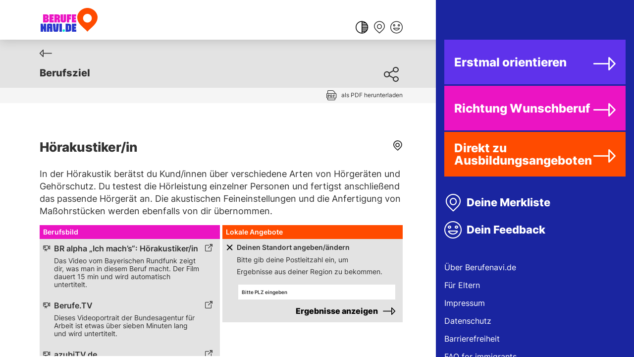

--- FILE ---
content_type: text/html; charset=UTF-8
request_url: https://www.berufenavi.de/ausbildungsberuf/berufsfeld/2?ldv=197
body_size: 4160
content:
<!DOCTYPE html>
<html lang="de" class="content-scroll">
    <head>

            <title>berufenavi.de - Auf der Suche nach Beruflicher Orientierung?</title>
    <meta name="description" content="Hier findest du Links, die dir bei der Beruflichen Orientierung helfen. Du erfährst, welche Ausbildungsberufe und Orientierungsangebote es in deiner Region gibt." />
    <meta name="keywords" content="Berufsbildung, Berufliche Bildung, Ausbildung, Weiterbildung, Berufe, Praxis, Programme, Digitalisierung, Industrie 4.0" />
            <meta charset="utf-8">
    <meta name="viewport" content="width=device-width,initial-scale=1,shrink-to-fit=no,user-scalable=yes">
    <meta name="robots" content="index,follow" />
    <link rel="apple-touch-icon" sizes="180x180" href="/build/images/favicon/apple-touch-icon.c2b325aa.png">
    <link rel="icon" type="image/png" sizes="32x32" href="/build/images/favicon/favicon-32x32.e96d9f0e.png">
    <link rel="icon" type="image/png" sizes="16x16" href="/build/images/favicon/favicon-16x16.ceb76704.png">
    <link rel="manifest" href="/build/images/favicon/site.92da0b25.webmanifest">
    <link rel="mask-icon" href="/build/images/favicon/safari-pinned-tab.3052ab7d.svg" color="#5bbad5">
    <meta name="msapplication-TileColor" content="#ffffff">
    <meta name="theme-color" content="#ffffff">
            <link rel="stylesheet" href="/build/app.30fbc708.css">
            <script src="/build/runtime.0d883029.js" defer></script><script src="/build/959.859a45e9.js" defer></script><script src="/build/828.5394c901.js" defer></script><script src="/build/129.6808a1fa.js" defer></script><script src="/build/931.918aaaf0.js" defer></script><script src="/build/287.f0921708.js" defer></script><script src="/build/app.7953422a.js" defer></script>
    </head>
    <body class="content content__usecase-2">
            <header>
    <div class="container">
        <div class="row justify-content-center">
            <div class="col align-self-center">
                <a href="/" tabindex="0" aria-label="Berufenavi.de" class="logo"></a>
            </div>
            <div class="col align-self-end">
                <nav id="topNavigation" aria-label="Wichtige Seitenfunktion">
                    <ul>
                        <li><button class="link-icon kontrast" title="Farbkontrast ändern" aria-label="Farbkontrast ändern"></button></li>
                                                    <li><a href="/merkliste" class="link-icon favorite go-to-favourites" title="Merkliste anzeigen" aria-label="Merkliste anzeigen"></a></li>
                                                                            <li><a href="/feedback" class="link-icon feedback" title="Feedback geben" aria-label="Feedback geben"></a></li>
                                                                            <li class="d-lg-none"><button type="button" class="hamburger" data-bs-toggle="modal" data-bs-target="#navigationModal" aria-label="Schaltfläche öffnen Hauptnavigation-Dialog"></button></li>
                                            </ul>
                </nav>
            </div>
                            <div class="col col-lg-5 col-xl-4 d-none d-lg-block"></div>
                    </div>
    </div>
</header>
    <div class="modal fade" id="navigationModal" data-bs-backdrop="static" data-bs-keyboard="false" tabindex="-1" aria-labelledby="Inhalt der Hauptnavigation" aria-modal="true" role="dialog">
    <div class="modal-dialog">
        <div class="modal-content">
            <div class="container-fluid">
                <div class="container">
                    <div class="row">
                                                        <div class="col col-lg-7 col-xl-4 order-md-2 order-lg-1">
                                                    <nav id="mainNavigation" aria-label="Hauptmenü">
                                <ul>
                                    <li><a href="/orientierung" class="link-usecase-1">Erstmal orientieren</a></li>
                                    <li><a href="/wunschberuf" class="link-usecase-2">Richtung Wunschberuf</a></li>
                                    <li><a href="/ausbildungssuche" class="link-usecase-3">Direkt zu Ausbildungsangeboten</a></li>
                                </ul>
                            </nav>
                        </div>
                                                    <div class="col col-lg-5 col-xl-4 offset-xl-4 order-md-1 order-lg-2">
                                                    <nav id="serviceNavigation" aria-label="Servicemenü">
                                <ul>
                                                                            <li><a title="Merkliste anzeigen" href="/merkliste" class="link-icon favorite go-to-favourites">Deine Merkliste</a></li>
                                                                                                                <li><a title="Feedback geben" href="/feedback" class="link-icon feedback">Dein Feedback</a></li>
                                                                    </ul>
                            </nav>
                        </div>
                    </div>
                    <div class="row position-bottom">
                        <div class="col offset-xl-4">
                            <nav id="metaNavigation" aria-label="Metamenü">
                                <ul>
                                    <li><a href="/berufenavi">Über Berufenavi.de</a></li>
                                    <!--li><a href="/ausbildung-corona">FAQ Ausbildung &amp; Corona</a></li-->
                                    <li><a href="/eltern">Für Eltern</a></li>
                                    <li><a href="/impressum">Impressum</a></li>
                                    <li><a href="/datenschutz">Datenschutz</a></li>
                                    <li><a href="/barrierefreiheit">Barrierefreiheit</a></li>
                                    <li><a href="/immigrants">FAQ for immigrants</a></li>
                                    <li><a data-cookie-panel="toggle" href="javascript:void(0)">Cookie-Einstellungen</a></li>
                                </ul>
                            </nav>
                                                            <button type="button" class="btn-close d-lg-none" data-bs-dismiss="modal" aria-label="Hauptnavigation-Dialog schliessen"></button>
                                                    </div>
                    </div>
                </div>
            </div>
        </div>
    </div>
</div>
    <div class="scroll-wrapper">
            <div class="usecase-visual">
        <div class="usecase-visual__top usecase-visual__top--default">
                    

<div class="container">
    <div class="row usecase-visual-content">
        <div class="col usecase-visual-content__inner">
            <div class="row">
                <div class="col"><a href="/ausbildungsberuf/berufsfeld/2" class="link-icon back" aria-label="Zurück"></a></div>
            </div>
            <div class="row justify-content-between">
                <div class="col position-relative">
                    <p>
                        Berufsziel<br>
                                            </p>
                    <button class="position-absolute top-0 end-0 uc-icon share" type="button" data-bs-toggle="collapse" data-bs-target="#collapseShare" aria-expanded="false" aria-controls="collapseShare"></button>
                    <div class="collapse collapse__share-function" id="collapseShare">
                        <div class="card card-body">
                            <p><strong>Seite teilen</strong></p>
                            <div class="share-selection">
                                <div class="row row-cols-1 row-cols-md-2">
                                    <div class="col"><a target=_blank" href="https://www.facebook.com/sharer/sharer.php?u=http%3A%2F%2Fwww.berufenavi.de%2Fausbildungsberuf%2Fberufsfeld%2F2%3Fldv%3D197" class="share-facebook">Facebook</a></div>
                                    <div class="col"><button onclick="copyToClipboard()" class="share-link" aria-label="Link kopieren">Link kopieren</button></div>
                                    <div class="col"><a target=_blank" href="http://www.twitter.com/share?url=http%3A%2F%2Fwww.berufenavi.de%2Fausbildungsberuf%2Fberufsfeld%2F2%3Fldv%3D197" class="share-tweet">Twitter</a></div>
                                    <div class="col"><a href="mailto:?subject=Informationen%20von%20Berufenavi.de&amp;body=Hallo!%0D%0A%0D%0AHinter dem Link sind die Informationen, die ich bei Berufenavi.de gefunden habe:%0D%0A" class="share-email favourit-share-email">E-Mail</a></div>
                                </div>
                            </div>
                        </div>
                    </div>
                </div>
            </div>
        </div>
        <div class="col col-lg-5 col-xl-4 d-none d-lg-block"></div>
    </div>
</div>

        </div>
                
<div class="usecase-visual__bottom">
    <div class="container">
        <div class="row usecase-visual-content">
            <div class="col usecase-visual-content__inner">
                <a href="/ausbildungsberuf/berufsfeld/2?ldv=197&amp;pdf=true" class="link-icon pdf">als PDF herunterladen</a>
            </div>
            <div class="col col-lg-5 col-xl-4 d-none d-lg-block"></div>
        </div>
    </div>
</div>
    </div>
        <main>
                <div class="container">
        <div class="row content-wrapper">
            <div class="col content-wrapper__inner">
                <div class="uc-page-headline">
                    <h1 class="hyphenate">Hörakus&#xAD;ti&#xAD;ker/in</h1>
                    <div class="uc-page-headline__tools">
                        <a id="appr_197" data-id="197" class="link-icon favorite favouritable" href="#"></a>                    </div>
                </div>
                <div class="uc-tag">
    <p>
        </p>
</div>                <p>In der Hörakustik berätst du Kund/innen über verschiedene Arten von Hörgeräten und Gehörschutz. Du testest die Hörleistung einzelner Personen und fertigst anschließend das passende Hörgerät an. Die akustischen Feineinstellungen und die Anfertigung von Maßohrstücken werden ebenfalls von dir übernommen.</p>
                <div class="uc-infobox">
                    <div class="uc-infobox__item active">
                        <div class="uc-infobox__header uc-infobox__header--list">
                            <div class="content-toggle link-icon plus d-md-none" aria-label="Schaltfläche zum Aufklappen"></div>
                            Berufsbild
                        </div>
                            <div class="uc-infobox__body">
        <ul>
                                                <li class="uc-infobox__link uc-infobox__link--video">
                        <a href="https://www.youtube.com/watch?v=6ebA3GpOzpM" target="_blank" class="uc-infobox__link-headline link-icon external-link" title="Link zum externen Inhalt" aria-label="Link zum externen Inhalt">
                            BR alpha „Ich mach’s“: Hörakustiker/in
                        </a>
                                                    <span class="uc-infobox__link-desc">Das Video vom Bayerischen Rundfunk zeigt dir, was man in diesem Beruf macht. Der Film dauert 15 min und wird automatisch untertitelt.</span>
                                            </li>
                                    <li class="uc-infobox__link uc-infobox__link--video">
                        <a href="https://web.arbeitsagentur.de/berufetv/filme-a-z/H/film;filmId=3KLNVkRm2dxEHV4Eph8m6n" target="_blank" class="uc-infobox__link-headline link-icon external-link" title="Link zum externen Inhalt" aria-label="Link zum externen Inhalt">
                            Berufe.TV
                        </a>
                                                    <span class="uc-infobox__link-desc">Dieses Videoportrait der Bundesagentur für Arbeit ist etwas über sieben Minuten lang und wird untertitelt.</span>
                                            </li>
                                    <li class="uc-infobox__link uc-infobox__link--video">
                        <a href="https://www.youtube.com/watch?v=pNY_xTwAcI0" target="_blank" class="uc-infobox__link-headline link-icon external-link" title="Link zum externen Inhalt" aria-label="Link zum externen Inhalt">
                            azubiTV.de
                        </a>
                                                    <span class="uc-infobox__link-desc">Dieses Videoportrait ist etwas länger als drei Minuten und wird untertitelt.</span>
                                            </li>
                                    <li class="uc-infobox__link uc-infobox__link--video">
                        <a href="https://www.youtube.com/watch?v=SLCSlYAGjpc" target="_blank" class="uc-infobox__link-headline link-icon external-link" title="Link zum externen Inhalt" aria-label="Link zum externen Inhalt">
                            berufezappen
                        </a>
                                                    <span class="uc-infobox__link-desc">In diesem kurzen Video bekommst du einen Einblick in diese Ausbildung. Es wird automatisch untertitelt.</span>
                                            </li>
                                                                                                    <li class="uc-infobox__link uc-infobox__link--document">
                                            <a href="https://www.der-hoerakustiker.de/service/berufsbild/" target="_blank" class="uc-infobox__link-headline link-icon external-link" title="Link zum externen Inhalt" aria-label="Link zum externen Inhalt">
                            der-hoerakustiker.de
                        </a>
                                                    <span class="uc-infobox__link-desc">Hier erfährst du mehr über diesen Beruf und kannst dir auch ein Video dazu ansehen.</span>
                                            </li>
                                                                                                    <li class="uc-infobox__link uc-infobox__link--document">
                            <a href="https://www.medi-karriere.de/medizinische-berufe/" target="_blank" class="uc-infobox__link-headline link-icon external-link" title="Link zum externen Inhalt" aria-label="Link zum externen Inhalt">
                                Medizinische Berufe
                            </a>
                                                            <span class="uc-infobox__link-desc">Der große Bereich der medizinischen Berufe im Überblick bei medi-karriere.de.</span>
                                                    </li>
                                                                                <li class="uc-infobox__link uc-infobox__link--document">
                            <a href="https://special-craft.de/aussergewoehnliche-handwerksberufe/gesundheitshandwerk/" target="_blank" class="uc-infobox__link-headline link-icon external-link" title="Link zum externen Inhalt" aria-label="Link zum externen Inhalt">
                                Gesundheitshandwerk
                            </a>
                                                            <span class="uc-infobox__link-desc">Ein Überblick über alle Berufe im Gesundheitshandwerk bei special-craft.de.</span>
                                                    </li>
                                                                                <li class="uc-infobox__link uc-infobox__link--document">
                            <a href="https://www.handwerk.de/" target="_blank" class="uc-infobox__link-headline link-icon external-link" title="Link zum externen Inhalt" aria-label="Link zum externen Inhalt">
                                Das Handwerk
                            </a>
                                                            <span class="uc-infobox__link-desc">Es gibt 130 Berufe im Handwerk. Hier erfährst du mehr darüber.</span>
                                                    </li>
                                                        </ul>
    </div>
                    </div>
                    <div class="uc-infobox__item">
                        <div class="uc-infobox__header uc-infobox__header--action">
                            <div class="content-toggle link-icon plus d-md-none" aria-label="Schaltfläche zum Aufklappen"></div>
                            Lokale Angebote
                        </div>
                        <div class="uc-infobox__body">
    <div class="uc-infobox__form-container">
        <div class="uc-infobox__form-toggle">
            <button class="uc-infobox__form-toggle-button" aria-label="Schaltfläche zum Aufklappen"></button>
            <span class="uc-infobox__form-headline">Deinen Standort angeben/ändern</span>
            <span class="uc-infobox__form-meta" id="portal-used-zip"></span>
            <span class="uc-infobox__form-desc" id="apprenticeship-local_offers-description">Bitte gib deine Postleitzahl ein, um Ergebnisse aus deiner Region zu bekommen.</span>
        </div>
        <div class="uc-infobox__form">
            <form action="/ajsearch/portal" method="get" id="portal-zip-form">
                <input required="required" type="text" class="form-control" name="zip"  placeholder="Bitte PLZ eingeben" pattern="[0-9]{5}">
                <input type="hidden" name="apprenticeshipId" value="197">
                <button class="uc-infobox__button" type="submit">Ergebnisse anzeigen</button>
            </form>
        </div>
    </div>
</div>
<div class="uc-infobox__detail" id="portal-result"></div>                    </div>
                </div>
                                    <nav aria-label="Paginierung">
    <ul class="pagination">
        <li class="page-item">
                            <a class="page-link previous" href="/ausbildungsberuf/berufsfeld/2?ldv=632">
                    <span class="page-icon"></span>
                    vorheriger Beruf
                </a>
                    </li>
        <li class="page-item">
                            <a class="page-link next" href="/ausbildungsberuf/berufsfeld/2?ldv=271">
                    <span class="page-icon"></span>
                    nächster Beruf
                </a
                    </li>
    </ul>
</nav>
                            </div>
            <div class="col col-lg-5 col-xl-4 d-none d-lg-block"></div>
        </div>
    </div>
        </main>
    </div>
                            <script src="https://cloud.ccm19.de/app.js?apiKey=107110926801e6ac8556a47c249de8b3b9021fefb764caba&amp;domain=691f1673497bf038860a6712&amp;lang=de_DE" referrerpolicy="origin"></script>
            <script type="text/x-ccm-loader" data-ccm-loader-group="matomo" data-ccm-loader-src="/build/matomo_script.d0c84948.js"></script>
                </body>
</html>

--- FILE ---
content_type: text/css
request_url: https://www.berufenavi.de/build/app.30fbc708.css
body_size: 41131
content:
/*!
 * Bootstrap v5.0.1 (https://getbootstrap.com/)
 * Copyright 2011-2021 The Bootstrap Authors
 * Copyright 2011-2021 Twitter, Inc.
 * Licensed under MIT (https://github.com/twbs/bootstrap/blob/main/LICENSE)
 */:root{--bs-blue:#0d6efd;--bs-indigo:#6610f2;--bs-purple:#6f42c1;--bs-pink:#d63384;--bs-red:#dc3545;--bs-orange:#fd7e14;--bs-yellow:#ffc107;--bs-green:#198754;--bs-teal:#20c997;--bs-cyan:#0dcaf0;--bs-white:#fff;--bs-gray:#6c757d;--bs-gray-dark:#343a40;--bs-primary:#0d6efd;--bs-secondary:#6c757d;--bs-success:#198754;--bs-info:#0dcaf0;--bs-warning:#ffc107;--bs-danger:#dc3545;--bs-light:#f8f9fa;--bs-dark:#212529;--bs-font-sans-serif:system-ui,-apple-system,"Segoe UI",Roboto,"Helvetica Neue",Arial,"Noto Sans","Liberation Sans",sans-serif,"Apple Color Emoji","Segoe UI Emoji","Segoe UI Symbol","Noto Color Emoji";--bs-font-monospace:SFMono-Regular,Menlo,Monaco,Consolas,"Liberation Mono","Courier New",monospace;--bs-gradient:linear-gradient(180deg,hsla(0,0%,100%,.15),hsla(0,0%,100%,0))}*,:after,:before{box-sizing:border-box}@media (prefers-reduced-motion:no-preference){:root{scroll-behavior:smooth}}body{-webkit-text-size-adjust:100%;-webkit-tap-highlight-color:rgba(0,0,0,0);background-color:#fff;color:#212529;font-family:var(--bs-font-sans-serif);font-size:1rem;font-weight:400;line-height:1.5;margin:0}hr{background-color:currentColor;border:0;color:inherit;margin:1rem 0;opacity:.25}hr:not([size]){height:1px}.h1,.h2,.h3,.h4,.h5,.h6,h1,h2,h3,h4,h5,h6{font-weight:500;line-height:1.2;margin-bottom:.5rem;margin-top:0}.h1,h1{font-size:calc(1.375rem + 1.5vw)}@media (min-width:1200px){.h1,h1{font-size:2.5rem}}.h2,h2{font-size:calc(1.325rem + .9vw)}@media (min-width:1200px){.h2,h2{font-size:2rem}}.h3,h3{font-size:calc(1.3rem + .6vw)}@media (min-width:1200px){.h3,h3{font-size:1.75rem}}.h4,h4{font-size:calc(1.275rem + .3vw)}@media (min-width:1200px){.h4,h4{font-size:1.5rem}}.h5,h5{font-size:1.25rem}.h6,h6{font-size:1rem}p{margin-bottom:1rem;margin-top:0}abbr[data-bs-original-title],abbr[title]{cursor:help;-webkit-text-decoration:underline dotted;text-decoration:underline dotted;-webkit-text-decoration-skip-ink:none;text-decoration-skip-ink:none}address{font-style:normal;line-height:inherit;margin-bottom:1rem}ol,ul{padding-left:2rem}dl,ol,ul{margin-bottom:1rem;margin-top:0}ol ol,ol ul,ul ol,ul ul{margin-bottom:0}dt{font-weight:700}dd{margin-bottom:.5rem;margin-left:0}blockquote{margin:0 0 1rem}b,strong{font-weight:bolder}.small,small{font-size:.875em}.mark,mark{background-color:#fcf8e3;padding:.2em}sub,sup{font-size:.75em;line-height:0;position:relative;vertical-align:baseline}sub{bottom:-.25em}sup{top:-.5em}a{color:#0d6efd;text-decoration:underline}a:hover{color:#0a58ca}a:not([href]):not([class]),a:not([href]):not([class]):hover{color:inherit;text-decoration:none}code,kbd,pre,samp{direction:ltr;font-family:var(--bs-font-monospace);font-size:1em;unicode-bidi:bidi-override}pre{display:block;font-size:.875em;margin-bottom:1rem;margin-top:0;overflow:auto}pre code{color:inherit;font-size:inherit;word-break:normal}code{word-wrap:break-word;color:#d63384;font-size:.875em}a>code{color:inherit}kbd{background-color:#212529;border-radius:.2rem;color:#fff;font-size:.875em;padding:.2rem .4rem}kbd kbd{font-size:1em;font-weight:700;padding:0}figure{margin:0 0 1rem}img,svg{vertical-align:middle}table{border-collapse:collapse;caption-side:bottom}caption{color:#6c757d;padding-bottom:.5rem;padding-top:.5rem;text-align:left}th{text-align:inherit;text-align:-webkit-match-parent}tbody,td,tfoot,th,thead,tr{border:0 solid;border-color:inherit}label{display:inline-block}button{border-radius:0}button:focus:not(:focus-visible){outline:0}button,input,optgroup,select,textarea{font-family:inherit;font-size:inherit;line-height:inherit;margin:0}button,select{text-transform:none}[role=button]{cursor:pointer}select{word-wrap:normal}select:disabled{opacity:1}[list]::-webkit-calendar-picker-indicator{display:none}[type=button],[type=reset],[type=submit],button{-webkit-appearance:button}[type=button]:not(:disabled),[type=reset]:not(:disabled),[type=submit]:not(:disabled),button:not(:disabled){cursor:pointer}::-moz-focus-inner{border-style:none;padding:0}textarea{resize:vertical}fieldset{border:0;margin:0;min-width:0;padding:0}legend{float:left;font-size:calc(1.275rem + .3vw);line-height:inherit;margin-bottom:.5rem;padding:0;width:100%}@media (min-width:1200px){legend{font-size:1.5rem}}legend+*{clear:left}::-webkit-datetime-edit-day-field,::-webkit-datetime-edit-fields-wrapper,::-webkit-datetime-edit-hour-field,::-webkit-datetime-edit-minute,::-webkit-datetime-edit-month-field,::-webkit-datetime-edit-text,::-webkit-datetime-edit-year-field{padding:0}::-webkit-inner-spin-button{height:auto}[type=search]{-webkit-appearance:textfield;outline-offset:-2px}::-webkit-search-decoration{-webkit-appearance:none}::-webkit-color-swatch-wrapper{padding:0}::file-selector-button{font:inherit}::-webkit-file-upload-button{-webkit-appearance:button;font:inherit}output{display:inline-block}iframe{border:0}summary{cursor:pointer;display:list-item}progress{vertical-align:baseline}[hidden]{display:none!important}.lead{font-size:1.25rem;font-weight:300}.display-1{font-size:calc(1.625rem + 4.5vw);font-weight:300;line-height:1.2}@media (min-width:1200px){.display-1{font-size:5rem}}.display-2{font-size:calc(1.575rem + 3.9vw);font-weight:300;line-height:1.2}@media (min-width:1200px){.display-2{font-size:4.5rem}}.display-3{font-size:calc(1.525rem + 3.3vw);font-weight:300;line-height:1.2}@media (min-width:1200px){.display-3{font-size:4rem}}.display-4{font-size:calc(1.475rem + 2.7vw);font-weight:300;line-height:1.2}@media (min-width:1200px){.display-4{font-size:3.5rem}}.display-5{font-size:calc(1.425rem + 2.1vw);font-weight:300;line-height:1.2}@media (min-width:1200px){.display-5{font-size:3rem}}.display-6{font-size:calc(1.375rem + 1.5vw);font-weight:300;line-height:1.2}@media (min-width:1200px){.display-6{font-size:2.5rem}}.list-inline,.list-unstyled{list-style:none;padding-left:0}.list-inline-item{display:inline-block}.list-inline-item:not(:last-child){margin-right:.5rem}.initialism{font-size:.875em;text-transform:uppercase}.blockquote{font-size:1.25rem;margin-bottom:1rem}.blockquote>:last-child{margin-bottom:0}.blockquote-footer{color:#6c757d;font-size:.875em;margin-bottom:1rem;margin-top:-1rem}.blockquote-footer:before{content:"\2014\00A0"}.img-fluid,.img-thumbnail{height:auto;max-width:100%}.img-thumbnail{background-color:#fff;border:1px solid #dee2e6;border-radius:.25rem;padding:.25rem}.figure{display:inline-block}.figure-img{line-height:1;margin-bottom:.5rem}.figure-caption{color:#6c757d;font-size:.875em}.container,.container-fluid,.container-lg,.container-md,.container-sm,.container-xl,.container-xxl{margin-left:auto;margin-right:auto;padding-left:var(--bs-gutter-x,.75rem);padding-right:var(--bs-gutter-x,.75rem);width:100%}@media (min-width:576px){.container,.container-sm{max-width:540px}}@media (min-width:768px){.container,.container-md,.container-sm{max-width:720px}}@media (min-width:992px){.container,.container-lg,.container-md,.container-sm{max-width:960px}}@media (min-width:1200px){.container,.container-lg,.container-md,.container-sm,.container-xl{max-width:1140px}}@media (min-width:1400px){.container,.container-lg,.container-md,.container-sm,.container-xl,.container-xxl{max-width:1320px}}.row{--bs-gutter-x:1.5rem;--bs-gutter-y:0;display:flex;flex-wrap:wrap;margin-left:calc(var(--bs-gutter-x)/-2);margin-right:calc(var(--bs-gutter-x)/-2);margin-top:calc(var(--bs-gutter-y)*-1)}.row>*{flex-shrink:0;margin-top:var(--bs-gutter-y);max-width:100%;padding-left:calc(var(--bs-gutter-x)/2);padding-right:calc(var(--bs-gutter-x)/2);width:100%}.col{flex:1 0 0%}.row-cols-auto>*{flex:0 0 auto;width:auto}.row-cols-1>*{flex:0 0 auto;width:100%}.row-cols-2>*{flex:0 0 auto;width:50%}.row-cols-3>*{flex:0 0 auto;width:33.33333%}.row-cols-4>*{flex:0 0 auto;width:25%}.row-cols-5>*{flex:0 0 auto;width:20%}.row-cols-6>*{flex:0 0 auto;width:16.66667%}.col-auto{flex:0 0 auto;width:auto}.col-1{flex:0 0 auto;width:8.33333%}.col-2{flex:0 0 auto;width:16.66667%}.col-3{flex:0 0 auto;width:25%}.col-4{flex:0 0 auto;width:33.33333%}.col-5{flex:0 0 auto;width:41.66667%}.col-6{flex:0 0 auto;width:50%}.col-7{flex:0 0 auto;width:58.33333%}.col-8{flex:0 0 auto;width:66.66667%}.col-9{flex:0 0 auto;width:75%}.col-10{flex:0 0 auto;width:83.33333%}.col-11{flex:0 0 auto;width:91.66667%}.col-12{flex:0 0 auto;width:100%}.offset-1{margin-left:8.33333%}.offset-2{margin-left:16.66667%}.offset-3{margin-left:25%}.offset-4{margin-left:33.33333%}.offset-5{margin-left:41.66667%}.offset-6{margin-left:50%}.offset-7{margin-left:58.33333%}.offset-8{margin-left:66.66667%}.offset-9{margin-left:75%}.offset-10{margin-left:83.33333%}.offset-11{margin-left:91.66667%}.g-0,.gx-0{--bs-gutter-x:0}.g-0,.gy-0{--bs-gutter-y:0}.g-1,.gx-1{--bs-gutter-x:.25rem}.g-1,.gy-1{--bs-gutter-y:.25rem}.g-2,.gx-2{--bs-gutter-x:.5rem}.g-2,.gy-2{--bs-gutter-y:.5rem}.g-3,.gx-3{--bs-gutter-x:1rem}.g-3,.gy-3{--bs-gutter-y:1rem}.g-4,.gx-4{--bs-gutter-x:1.5rem}.g-4,.gy-4{--bs-gutter-y:1.5rem}.g-5,.gx-5{--bs-gutter-x:3rem}.g-5,.gy-5{--bs-gutter-y:3rem}@media (min-width:576px){.col-sm{flex:1 0 0%}.row-cols-sm-auto>*{flex:0 0 auto;width:auto}.row-cols-sm-1>*{flex:0 0 auto;width:100%}.row-cols-sm-2>*{flex:0 0 auto;width:50%}.row-cols-sm-3>*{flex:0 0 auto;width:33.33333%}.row-cols-sm-4>*{flex:0 0 auto;width:25%}.row-cols-sm-5>*{flex:0 0 auto;width:20%}.row-cols-sm-6>*{flex:0 0 auto;width:16.66667%}.col-sm-auto{flex:0 0 auto;width:auto}.col-sm-1{flex:0 0 auto;width:8.33333%}.col-sm-2{flex:0 0 auto;width:16.66667%}.col-sm-3{flex:0 0 auto;width:25%}.col-sm-4{flex:0 0 auto;width:33.33333%}.col-sm-5{flex:0 0 auto;width:41.66667%}.col-sm-6{flex:0 0 auto;width:50%}.col-sm-7{flex:0 0 auto;width:58.33333%}.col-sm-8{flex:0 0 auto;width:66.66667%}.col-sm-9{flex:0 0 auto;width:75%}.col-sm-10{flex:0 0 auto;width:83.33333%}.col-sm-11{flex:0 0 auto;width:91.66667%}.col-sm-12{flex:0 0 auto;width:100%}.offset-sm-0{margin-left:0}.offset-sm-1{margin-left:8.33333%}.offset-sm-2{margin-left:16.66667%}.offset-sm-3{margin-left:25%}.offset-sm-4{margin-left:33.33333%}.offset-sm-5{margin-left:41.66667%}.offset-sm-6{margin-left:50%}.offset-sm-7{margin-left:58.33333%}.offset-sm-8{margin-left:66.66667%}.offset-sm-9{margin-left:75%}.offset-sm-10{margin-left:83.33333%}.offset-sm-11{margin-left:91.66667%}.g-sm-0,.gx-sm-0{--bs-gutter-x:0}.g-sm-0,.gy-sm-0{--bs-gutter-y:0}.g-sm-1,.gx-sm-1{--bs-gutter-x:.25rem}.g-sm-1,.gy-sm-1{--bs-gutter-y:.25rem}.g-sm-2,.gx-sm-2{--bs-gutter-x:.5rem}.g-sm-2,.gy-sm-2{--bs-gutter-y:.5rem}.g-sm-3,.gx-sm-3{--bs-gutter-x:1rem}.g-sm-3,.gy-sm-3{--bs-gutter-y:1rem}.g-sm-4,.gx-sm-4{--bs-gutter-x:1.5rem}.g-sm-4,.gy-sm-4{--bs-gutter-y:1.5rem}.g-sm-5,.gx-sm-5{--bs-gutter-x:3rem}.g-sm-5,.gy-sm-5{--bs-gutter-y:3rem}}@media (min-width:768px){.col-md{flex:1 0 0%}.row-cols-md-auto>*{flex:0 0 auto;width:auto}.row-cols-md-1>*{flex:0 0 auto;width:100%}.row-cols-md-2>*{flex:0 0 auto;width:50%}.row-cols-md-3>*{flex:0 0 auto;width:33.33333%}.row-cols-md-4>*{flex:0 0 auto;width:25%}.row-cols-md-5>*{flex:0 0 auto;width:20%}.row-cols-md-6>*{flex:0 0 auto;width:16.66667%}.col-md-auto{flex:0 0 auto;width:auto}.col-md-1{flex:0 0 auto;width:8.33333%}.col-md-2{flex:0 0 auto;width:16.66667%}.col-md-3{flex:0 0 auto;width:25%}.col-md-4{flex:0 0 auto;width:33.33333%}.col-md-5{flex:0 0 auto;width:41.66667%}.col-md-6{flex:0 0 auto;width:50%}.col-md-7{flex:0 0 auto;width:58.33333%}.col-md-8{flex:0 0 auto;width:66.66667%}.col-md-9{flex:0 0 auto;width:75%}.col-md-10{flex:0 0 auto;width:83.33333%}.col-md-11{flex:0 0 auto;width:91.66667%}.col-md-12{flex:0 0 auto;width:100%}.offset-md-0{margin-left:0}.offset-md-1{margin-left:8.33333%}.offset-md-2{margin-left:16.66667%}.offset-md-3{margin-left:25%}.offset-md-4{margin-left:33.33333%}.offset-md-5{margin-left:41.66667%}.offset-md-6{margin-left:50%}.offset-md-7{margin-left:58.33333%}.offset-md-8{margin-left:66.66667%}.offset-md-9{margin-left:75%}.offset-md-10{margin-left:83.33333%}.offset-md-11{margin-left:91.66667%}.g-md-0,.gx-md-0{--bs-gutter-x:0}.g-md-0,.gy-md-0{--bs-gutter-y:0}.g-md-1,.gx-md-1{--bs-gutter-x:.25rem}.g-md-1,.gy-md-1{--bs-gutter-y:.25rem}.g-md-2,.gx-md-2{--bs-gutter-x:.5rem}.g-md-2,.gy-md-2{--bs-gutter-y:.5rem}.g-md-3,.gx-md-3{--bs-gutter-x:1rem}.g-md-3,.gy-md-3{--bs-gutter-y:1rem}.g-md-4,.gx-md-4{--bs-gutter-x:1.5rem}.g-md-4,.gy-md-4{--bs-gutter-y:1.5rem}.g-md-5,.gx-md-5{--bs-gutter-x:3rem}.g-md-5,.gy-md-5{--bs-gutter-y:3rem}}@media (min-width:992px){.col-lg{flex:1 0 0%}.row-cols-lg-auto>*{flex:0 0 auto;width:auto}.row-cols-lg-1>*{flex:0 0 auto;width:100%}.row-cols-lg-2>*{flex:0 0 auto;width:50%}.row-cols-lg-3>*{flex:0 0 auto;width:33.33333%}.row-cols-lg-4>*{flex:0 0 auto;width:25%}.row-cols-lg-5>*{flex:0 0 auto;width:20%}.row-cols-lg-6>*{flex:0 0 auto;width:16.66667%}.col-lg-auto{flex:0 0 auto;width:auto}.col-lg-1{flex:0 0 auto;width:8.33333%}.col-lg-2{flex:0 0 auto;width:16.66667%}.col-lg-3{flex:0 0 auto;width:25%}.col-lg-4{flex:0 0 auto;width:33.33333%}.col-lg-5{flex:0 0 auto;width:41.66667%}.col-lg-6{flex:0 0 auto;width:50%}.col-lg-7{flex:0 0 auto;width:58.33333%}.col-lg-8{flex:0 0 auto;width:66.66667%}.col-lg-9{flex:0 0 auto;width:75%}.col-lg-10{flex:0 0 auto;width:83.33333%}.col-lg-11{flex:0 0 auto;width:91.66667%}.col-lg-12{flex:0 0 auto;width:100%}.offset-lg-0{margin-left:0}.offset-lg-1{margin-left:8.33333%}.offset-lg-2{margin-left:16.66667%}.offset-lg-3{margin-left:25%}.offset-lg-4{margin-left:33.33333%}.offset-lg-5{margin-left:41.66667%}.offset-lg-6{margin-left:50%}.offset-lg-7{margin-left:58.33333%}.offset-lg-8{margin-left:66.66667%}.offset-lg-9{margin-left:75%}.offset-lg-10{margin-left:83.33333%}.offset-lg-11{margin-left:91.66667%}.g-lg-0,.gx-lg-0{--bs-gutter-x:0}.g-lg-0,.gy-lg-0{--bs-gutter-y:0}.g-lg-1,.gx-lg-1{--bs-gutter-x:.25rem}.g-lg-1,.gy-lg-1{--bs-gutter-y:.25rem}.g-lg-2,.gx-lg-2{--bs-gutter-x:.5rem}.g-lg-2,.gy-lg-2{--bs-gutter-y:.5rem}.g-lg-3,.gx-lg-3{--bs-gutter-x:1rem}.g-lg-3,.gy-lg-3{--bs-gutter-y:1rem}.g-lg-4,.gx-lg-4{--bs-gutter-x:1.5rem}.g-lg-4,.gy-lg-4{--bs-gutter-y:1.5rem}.g-lg-5,.gx-lg-5{--bs-gutter-x:3rem}.g-lg-5,.gy-lg-5{--bs-gutter-y:3rem}}@media (min-width:1200px){.col-xl{flex:1 0 0%}.row-cols-xl-auto>*{flex:0 0 auto;width:auto}.row-cols-xl-1>*{flex:0 0 auto;width:100%}.row-cols-xl-2>*{flex:0 0 auto;width:50%}.row-cols-xl-3>*{flex:0 0 auto;width:33.33333%}.row-cols-xl-4>*{flex:0 0 auto;width:25%}.row-cols-xl-5>*{flex:0 0 auto;width:20%}.row-cols-xl-6>*{flex:0 0 auto;width:16.66667%}.col-xl-auto{flex:0 0 auto;width:auto}.col-xl-1{flex:0 0 auto;width:8.33333%}.col-xl-2{flex:0 0 auto;width:16.66667%}.col-xl-3{flex:0 0 auto;width:25%}.col-xl-4{flex:0 0 auto;width:33.33333%}.col-xl-5{flex:0 0 auto;width:41.66667%}.col-xl-6{flex:0 0 auto;width:50%}.col-xl-7{flex:0 0 auto;width:58.33333%}.col-xl-8{flex:0 0 auto;width:66.66667%}.col-xl-9{flex:0 0 auto;width:75%}.col-xl-10{flex:0 0 auto;width:83.33333%}.col-xl-11{flex:0 0 auto;width:91.66667%}.col-xl-12{flex:0 0 auto;width:100%}.offset-xl-0{margin-left:0}.offset-xl-1{margin-left:8.33333%}.offset-xl-2{margin-left:16.66667%}.offset-xl-3{margin-left:25%}.offset-xl-4{margin-left:33.33333%}.offset-xl-5{margin-left:41.66667%}.offset-xl-6{margin-left:50%}.offset-xl-7{margin-left:58.33333%}.offset-xl-8{margin-left:66.66667%}.offset-xl-9{margin-left:75%}.offset-xl-10{margin-left:83.33333%}.offset-xl-11{margin-left:91.66667%}.g-xl-0,.gx-xl-0{--bs-gutter-x:0}.g-xl-0,.gy-xl-0{--bs-gutter-y:0}.g-xl-1,.gx-xl-1{--bs-gutter-x:.25rem}.g-xl-1,.gy-xl-1{--bs-gutter-y:.25rem}.g-xl-2,.gx-xl-2{--bs-gutter-x:.5rem}.g-xl-2,.gy-xl-2{--bs-gutter-y:.5rem}.g-xl-3,.gx-xl-3{--bs-gutter-x:1rem}.g-xl-3,.gy-xl-3{--bs-gutter-y:1rem}.g-xl-4,.gx-xl-4{--bs-gutter-x:1.5rem}.g-xl-4,.gy-xl-4{--bs-gutter-y:1.5rem}.g-xl-5,.gx-xl-5{--bs-gutter-x:3rem}.g-xl-5,.gy-xl-5{--bs-gutter-y:3rem}}@media (min-width:1400px){.col-xxl{flex:1 0 0%}.row-cols-xxl-auto>*{flex:0 0 auto;width:auto}.row-cols-xxl-1>*{flex:0 0 auto;width:100%}.row-cols-xxl-2>*{flex:0 0 auto;width:50%}.row-cols-xxl-3>*{flex:0 0 auto;width:33.33333%}.row-cols-xxl-4>*{flex:0 0 auto;width:25%}.row-cols-xxl-5>*{flex:0 0 auto;width:20%}.row-cols-xxl-6>*{flex:0 0 auto;width:16.66667%}.col-xxl-auto{flex:0 0 auto;width:auto}.col-xxl-1{flex:0 0 auto;width:8.33333%}.col-xxl-2{flex:0 0 auto;width:16.66667%}.col-xxl-3{flex:0 0 auto;width:25%}.col-xxl-4{flex:0 0 auto;width:33.33333%}.col-xxl-5{flex:0 0 auto;width:41.66667%}.col-xxl-6{flex:0 0 auto;width:50%}.col-xxl-7{flex:0 0 auto;width:58.33333%}.col-xxl-8{flex:0 0 auto;width:66.66667%}.col-xxl-9{flex:0 0 auto;width:75%}.col-xxl-10{flex:0 0 auto;width:83.33333%}.col-xxl-11{flex:0 0 auto;width:91.66667%}.col-xxl-12{flex:0 0 auto;width:100%}.offset-xxl-0{margin-left:0}.offset-xxl-1{margin-left:8.33333%}.offset-xxl-2{margin-left:16.66667%}.offset-xxl-3{margin-left:25%}.offset-xxl-4{margin-left:33.33333%}.offset-xxl-5{margin-left:41.66667%}.offset-xxl-6{margin-left:50%}.offset-xxl-7{margin-left:58.33333%}.offset-xxl-8{margin-left:66.66667%}.offset-xxl-9{margin-left:75%}.offset-xxl-10{margin-left:83.33333%}.offset-xxl-11{margin-left:91.66667%}.g-xxl-0,.gx-xxl-0{--bs-gutter-x:0}.g-xxl-0,.gy-xxl-0{--bs-gutter-y:0}.g-xxl-1,.gx-xxl-1{--bs-gutter-x:.25rem}.g-xxl-1,.gy-xxl-1{--bs-gutter-y:.25rem}.g-xxl-2,.gx-xxl-2{--bs-gutter-x:.5rem}.g-xxl-2,.gy-xxl-2{--bs-gutter-y:.5rem}.g-xxl-3,.gx-xxl-3{--bs-gutter-x:1rem}.g-xxl-3,.gy-xxl-3{--bs-gutter-y:1rem}.g-xxl-4,.gx-xxl-4{--bs-gutter-x:1.5rem}.g-xxl-4,.gy-xxl-4{--bs-gutter-y:1.5rem}.g-xxl-5,.gx-xxl-5{--bs-gutter-x:3rem}.g-xxl-5,.gy-xxl-5{--bs-gutter-y:3rem}}.table{--bs-table-bg:transparent;--bs-table-accent-bg:transparent;--bs-table-striped-color:#212529;--bs-table-striped-bg:rgba(0,0,0,.05);--bs-table-active-color:#212529;--bs-table-active-bg:rgba(0,0,0,.1);--bs-table-hover-color:#212529;--bs-table-hover-bg:rgba(0,0,0,.075);border-color:#dee2e6;color:#212529;margin-bottom:1rem;vertical-align:top;width:100%}.table>:not(caption)>*>*{background-color:var(--bs-table-bg);border-bottom-width:1px;box-shadow:inset 0 0 0 9999px var(--bs-table-accent-bg);padding:.5rem}.table>tbody{vertical-align:inherit}.table>thead{vertical-align:bottom}.table>:not(:last-child)>:last-child>*{border-bottom-color:currentColor}.caption-top{caption-side:top}.table-sm>:not(caption)>*>*{padding:.25rem}.table-bordered>:not(caption)>*{border-width:1px 0}.table-bordered>:not(caption)>*>*{border-width:0 1px}.table-borderless>:not(caption)>*>*{border-bottom-width:0}.table-striped>tbody>tr:nth-of-type(odd){--bs-table-accent-bg:var(--bs-table-striped-bg);color:var(--bs-table-striped-color)}.table-active{--bs-table-accent-bg:var(--bs-table-active-bg);color:var(--bs-table-active-color)}.table-hover>tbody>tr:hover{--bs-table-accent-bg:var(--bs-table-hover-bg);color:var(--bs-table-hover-color)}.table-primary{--bs-table-bg:#cfe2ff;--bs-table-striped-bg:#c5d7f2;--bs-table-striped-color:#000;--bs-table-active-bg:#bacbe6;--bs-table-active-color:#000;--bs-table-hover-bg:#bfd1ec;--bs-table-hover-color:#000;border-color:#bacbe6;color:#000}.table-secondary{--bs-table-bg:#e2e3e5;--bs-table-striped-bg:#d7d8da;--bs-table-striped-color:#000;--bs-table-active-bg:#cbccce;--bs-table-active-color:#000;--bs-table-hover-bg:#d1d2d4;--bs-table-hover-color:#000;border-color:#cbccce;color:#000}.table-success{--bs-table-bg:#d1e7dd;--bs-table-striped-bg:#c7dbd2;--bs-table-striped-color:#000;--bs-table-active-bg:#bcd0c7;--bs-table-active-color:#000;--bs-table-hover-bg:#c1d6cc;--bs-table-hover-color:#000;border-color:#bcd0c7;color:#000}.table-info{--bs-table-bg:#cff4fc;--bs-table-striped-bg:#c5e8ef;--bs-table-striped-color:#000;--bs-table-active-bg:#badce3;--bs-table-active-color:#000;--bs-table-hover-bg:#bfe2e9;--bs-table-hover-color:#000;border-color:#badce3;color:#000}.table-warning{--bs-table-bg:#fff3cd;--bs-table-striped-bg:#f2e7c3;--bs-table-striped-color:#000;--bs-table-active-bg:#e6dbb9;--bs-table-active-color:#000;--bs-table-hover-bg:#ece1be;--bs-table-hover-color:#000;border-color:#e6dbb9;color:#000}.table-danger{--bs-table-bg:#f8d7da;--bs-table-striped-bg:#eccccf;--bs-table-striped-color:#000;--bs-table-active-bg:#dfc2c4;--bs-table-active-color:#000;--bs-table-hover-bg:#e5c7ca;--bs-table-hover-color:#000;border-color:#dfc2c4;color:#000}.table-light{--bs-table-bg:#f8f9fa;--bs-table-striped-bg:#ecedee;--bs-table-striped-color:#000;--bs-table-active-bg:#dfe0e1;--bs-table-active-color:#000;--bs-table-hover-bg:#e5e6e7;--bs-table-hover-color:#000;border-color:#dfe0e1;color:#000}.table-dark{--bs-table-bg:#212529;--bs-table-striped-bg:#2c3034;--bs-table-striped-color:#fff;--bs-table-active-bg:#373b3e;--bs-table-active-color:#fff;--bs-table-hover-bg:#323539;--bs-table-hover-color:#fff;border-color:#373b3e;color:#fff}.table-responsive{-webkit-overflow-scrolling:touch;overflow-x:auto}@media (max-width:575.98px){.table-responsive-sm{-webkit-overflow-scrolling:touch;overflow-x:auto}}@media (max-width:767.98px){.table-responsive-md{-webkit-overflow-scrolling:touch;overflow-x:auto}}@media (max-width:991.98px){.table-responsive-lg{-webkit-overflow-scrolling:touch;overflow-x:auto}}@media (max-width:1199.98px){.table-responsive-xl{-webkit-overflow-scrolling:touch;overflow-x:auto}}@media (max-width:1399.98px){.table-responsive-xxl{-webkit-overflow-scrolling:touch;overflow-x:auto}}.form-label{margin-bottom:.5rem}.col-form-label{font-size:inherit;line-height:1.5;margin-bottom:0;padding-bottom:calc(.375rem + 1px);padding-top:calc(.375rem + 1px)}.col-form-label-lg{font-size:1.25rem;padding-bottom:calc(.5rem + 1px);padding-top:calc(.5rem + 1px)}.col-form-label-sm{font-size:.875rem;padding-bottom:calc(.25rem + 1px);padding-top:calc(.25rem + 1px)}.form-text{color:#6c757d;font-size:.875em;margin-top:.25rem}.form-control{-webkit-appearance:none;-moz-appearance:none;appearance:none;background-clip:padding-box;background-color:#fff;border:1px solid #ced4da;border-radius:.25rem;color:#212529;display:block;font-size:1rem;font-weight:400;line-height:1.5;padding:.375rem .75rem;transition:border-color .15s ease-in-out,box-shadow .15s ease-in-out;width:100%}@media (prefers-reduced-motion:reduce){.form-control{transition:none}}.form-control[type=file]{overflow:hidden}.form-control[type=file]:not(:disabled):not([readonly]){cursor:pointer}.form-control:focus{background-color:#fff;border-color:#86b7fe;box-shadow:0 0 0 .25rem rgba(13,110,253,.25);color:#212529;outline:0}.form-control::-webkit-date-and-time-value{height:1.5em}.form-control::-moz-placeholder{color:#6c757d;opacity:1}.form-control:-ms-input-placeholder{color:#6c757d;opacity:1}.form-control::placeholder{color:#6c757d;opacity:1}.form-control:disabled,.form-control[readonly]{background-color:#e9ecef;opacity:1}.form-control::file-selector-button{-webkit-margin-end:.75rem;background-color:#e9ecef;border:0 solid;border-color:inherit;border-inline-end-width:1px;border-radius:0;color:#212529;margin:-.375rem -.75rem;margin-inline-end:.75rem;padding:.375rem .75rem;pointer-events:none;transition:color .15s ease-in-out,background-color .15s ease-in-out,border-color .15s ease-in-out,box-shadow .15s ease-in-out}@media (prefers-reduced-motion:reduce){.form-control::file-selector-button{transition:none}}.form-control:hover:not(:disabled):not([readonly])::file-selector-button{background-color:#dde0e3}.form-control::-webkit-file-upload-button{-webkit-margin-end:.75rem;background-color:#e9ecef;border:0 solid;border-color:inherit;border-inline-end-width:1px;border-radius:0;color:#212529;margin:-.375rem -.75rem;margin-inline-end:.75rem;padding:.375rem .75rem;pointer-events:none;-webkit-transition:color .15s ease-in-out,background-color .15s ease-in-out,border-color .15s ease-in-out,box-shadow .15s ease-in-out;transition:color .15s ease-in-out,background-color .15s ease-in-out,border-color .15s ease-in-out,box-shadow .15s ease-in-out}@media (prefers-reduced-motion:reduce){.form-control::-webkit-file-upload-button{-webkit-transition:none;transition:none}}.form-control:hover:not(:disabled):not([readonly])::-webkit-file-upload-button{background-color:#dde0e3}.form-control-plaintext{background-color:transparent;border:solid transparent;border-width:1px 0;color:#212529;display:block;line-height:1.5;margin-bottom:0;padding:.375rem 0;width:100%}.form-control-plaintext.form-control-lg,.form-control-plaintext.form-control-sm{padding-left:0;padding-right:0}.form-control-sm{border-radius:.2rem;font-size:.875rem;min-height:calc(1.5em + .5rem + 2px);padding:.25rem .5rem}.form-control-sm::file-selector-button{-webkit-margin-end:.5rem;margin:-.25rem -.5rem;margin-inline-end:.5rem;padding:.25rem .5rem}.form-control-sm::-webkit-file-upload-button{-webkit-margin-end:.5rem;margin:-.25rem -.5rem;margin-inline-end:.5rem;padding:.25rem .5rem}.form-control-lg{border-radius:.3rem;font-size:1.25rem;min-height:calc(1.5em + 1rem + 2px);padding:.5rem 1rem}.form-control-lg::file-selector-button{-webkit-margin-end:1rem;margin:-.5rem -1rem;margin-inline-end:1rem;padding:.5rem 1rem}.form-control-lg::-webkit-file-upload-button{-webkit-margin-end:1rem;margin:-.5rem -1rem;margin-inline-end:1rem;padding:.5rem 1rem}textarea.form-control{min-height:calc(1.5em + .75rem + 2px)}textarea.form-control-sm{min-height:calc(1.5em + .5rem + 2px)}textarea.form-control-lg{min-height:calc(1.5em + 1rem + 2px)}.form-control-color{height:auto;max-width:3rem;padding:.375rem}.form-control-color:not(:disabled):not([readonly]){cursor:pointer}.form-control-color::-moz-color-swatch{border-radius:.25rem;height:1.5em}.form-control-color::-webkit-color-swatch{border-radius:.25rem;height:1.5em}.form-select{-webkit-appearance:none;-moz-appearance:none;appearance:none;background-color:#fff;background-image:url("data:image/svg+xml;charset=utf-8,%3Csvg xmlns='http://www.w3.org/2000/svg' viewBox='0 0 16 16'%3E%3Cpath fill='none' stroke='%23343a40' stroke-linecap='round' stroke-linejoin='round' stroke-width='2' d='m2 5 6 6 6-6'/%3E%3C/svg%3E");background-position:right .75rem center;background-repeat:no-repeat;background-size:16px 12px;border:1px solid #ced4da;border-radius:.25rem;color:#212529;display:block;font-size:1rem;font-weight:400;line-height:1.5;padding:.375rem 2.25rem .375rem .75rem;width:100%}.form-select:focus{border-color:#86b7fe;box-shadow:0 0 0 .25rem rgba(13,110,253,.25);outline:0}.form-select[multiple],.form-select[size]:not([size="1"]){background-image:none;padding-right:.75rem}.form-select:disabled{background-color:#e9ecef}.form-select:-moz-focusring{color:transparent;text-shadow:0 0 0 #212529}.form-select-sm{font-size:.875rem;padding-bottom:.25rem;padding-left:.5rem;padding-top:.25rem}.form-select-lg{font-size:1.25rem;padding-bottom:.5rem;padding-left:1rem;padding-top:.5rem}.form-check{display:block;margin-bottom:.125rem;min-height:1.5rem;padding-left:1.5em}.form-check .form-check-input{float:left;margin-left:-1.5em}.form-check-input{color-adjust:exact;-webkit-appearance:none;-moz-appearance:none;appearance:none;background-color:#fff;background-position:50%;background-repeat:no-repeat;background-size:contain;border:1px solid rgba(0,0,0,.25);height:1em;margin-top:.25em;-webkit-print-color-adjust:exact;vertical-align:top;width:1em}.form-check-input[type=checkbox]{border-radius:.25em}.form-check-input[type=radio]{border-radius:50%}.form-check-input:active{filter:brightness(90%)}.form-check-input:focus{border-color:#86b7fe;box-shadow:0 0 0 .25rem rgba(13,110,253,.25);outline:0}.form-check-input:checked{background-color:#0d6efd;border-color:#0d6efd}.form-check-input:checked[type=checkbox]{background-image:url("data:image/svg+xml;charset=utf-8,%3Csvg xmlns='http://www.w3.org/2000/svg' viewBox='0 0 20 20'%3E%3Cpath fill='none' stroke='%23fff' stroke-linecap='round' stroke-linejoin='round' stroke-width='3' d='m6 10 3 3 6-6'/%3E%3C/svg%3E")}.form-check-input:checked[type=radio]{background-image:url("data:image/svg+xml;charset=utf-8,%3Csvg xmlns='http://www.w3.org/2000/svg' viewBox='-4 -4 8 8'%3E%3Ccircle r='2' fill='%23fff'/%3E%3C/svg%3E")}.form-check-input[type=checkbox]:indeterminate{background-color:#0d6efd;background-image:url("data:image/svg+xml;charset=utf-8,%3Csvg xmlns='http://www.w3.org/2000/svg' viewBox='0 0 20 20'%3E%3Cpath fill='none' stroke='%23fff' stroke-linecap='round' stroke-linejoin='round' stroke-width='3' d='M6 10h8'/%3E%3C/svg%3E");border-color:#0d6efd}.form-check-input:disabled{filter:none;opacity:.5;pointer-events:none}.form-check-input:disabled~.form-check-label,.form-check-input[disabled]~.form-check-label{opacity:.5}.form-switch{padding-left:2.5em}.form-switch .form-check-input{background-image:url("data:image/svg+xml;charset=utf-8,%3Csvg xmlns='http://www.w3.org/2000/svg' viewBox='-4 -4 8 8'%3E%3Ccircle r='3' fill='rgba(0,0,0,0.25)'/%3E%3C/svg%3E");background-position:0;border-radius:2em;margin-left:-2.5em;transition:background-position .15s ease-in-out;width:2em}@media (prefers-reduced-motion:reduce){.form-switch .form-check-input{transition:none}}.form-switch .form-check-input:focus{background-image:url("data:image/svg+xml;charset=utf-8,%3Csvg xmlns='http://www.w3.org/2000/svg' viewBox='-4 -4 8 8'%3E%3Ccircle r='3' fill='%2386b7fe'/%3E%3C/svg%3E")}.form-switch .form-check-input:checked{background-image:url("data:image/svg+xml;charset=utf-8,%3Csvg xmlns='http://www.w3.org/2000/svg' viewBox='-4 -4 8 8'%3E%3Ccircle r='3' fill='%23fff'/%3E%3C/svg%3E");background-position:100%}.form-check-inline{display:inline-block;margin-right:1rem}.btn-check{clip:rect(0,0,0,0);pointer-events:none;position:absolute}.btn-check:disabled+.btn,.btn-check[disabled]+.btn{filter:none;opacity:.65;pointer-events:none}.form-range{-webkit-appearance:none;-moz-appearance:none;appearance:none;background-color:transparent;height:1.5rem;padding:0;width:100%}.form-range:focus{outline:0}.form-range:focus::-webkit-slider-thumb{box-shadow:0 0 0 1px #fff,0 0 0 .25rem rgba(13,110,253,.25)}.form-range:focus::-moz-range-thumb{box-shadow:0 0 0 1px #fff,0 0 0 .25rem rgba(13,110,253,.25)}.form-range::-moz-focus-outer{border:0}.form-range::-webkit-slider-thumb{-webkit-appearance:none;appearance:none;background-color:#0d6efd;border:0;border-radius:1rem;height:1rem;margin-top:-.25rem;-webkit-transition:background-color .15s ease-in-out,border-color .15s ease-in-out,box-shadow .15s ease-in-out;transition:background-color .15s ease-in-out,border-color .15s ease-in-out,box-shadow .15s ease-in-out;width:1rem}@media (prefers-reduced-motion:reduce){.form-range::-webkit-slider-thumb{-webkit-transition:none;transition:none}}.form-range::-webkit-slider-thumb:active{background-color:#b6d4fe}.form-range::-webkit-slider-runnable-track{background-color:#dee2e6;border-color:transparent;border-radius:1rem;color:transparent;cursor:pointer;height:.5rem;width:100%}.form-range::-moz-range-thumb{-moz-appearance:none;appearance:none;background-color:#0d6efd;border:0;border-radius:1rem;height:1rem;-moz-transition:background-color .15s ease-in-out,border-color .15s ease-in-out,box-shadow .15s ease-in-out;transition:background-color .15s ease-in-out,border-color .15s ease-in-out,box-shadow .15s ease-in-out;width:1rem}@media (prefers-reduced-motion:reduce){.form-range::-moz-range-thumb{-moz-transition:none;transition:none}}.form-range::-moz-range-thumb:active{background-color:#b6d4fe}.form-range::-moz-range-track{background-color:#dee2e6;border-color:transparent;border-radius:1rem;color:transparent;cursor:pointer;height:.5rem;width:100%}.form-range:disabled{pointer-events:none}.form-range:disabled::-webkit-slider-thumb{background-color:#adb5bd}.form-range:disabled::-moz-range-thumb{background-color:#adb5bd}.form-floating{position:relative}.form-floating>.form-control,.form-floating>.form-select{height:calc(3.5rem + 2px);padding:1rem .75rem}.form-floating>label{border:1px solid transparent;height:100%;left:0;padding:1rem .75rem;pointer-events:none;position:absolute;top:0;transform-origin:0 0;transition:opacity .1s ease-in-out,transform .1s ease-in-out}@media (prefers-reduced-motion:reduce){.form-floating>label{transition:none}}.form-floating>.form-control::-moz-placeholder{color:transparent}.form-floating>.form-control:-ms-input-placeholder{color:transparent}.form-floating>.form-control::placeholder{color:transparent}.form-floating>.form-control:not(:-moz-placeholder-shown){padding-bottom:.625rem;padding-top:1.625rem}.form-floating>.form-control:not(:-ms-input-placeholder){padding-bottom:.625rem;padding-top:1.625rem}.form-floating>.form-control:focus,.form-floating>.form-control:not(:placeholder-shown){padding-bottom:.625rem;padding-top:1.625rem}.form-floating>.form-control:-webkit-autofill{padding-bottom:.625rem;padding-top:1.625rem}.form-floating>.form-select{padding-bottom:.625rem;padding-top:1.625rem}.form-floating>.form-control:not(:-moz-placeholder-shown)~label{opacity:.65;transform:scale(.85) translateY(-.5rem) translateX(.15rem)}.form-floating>.form-control:not(:-ms-input-placeholder)~label{opacity:.65;transform:scale(.85) translateY(-.5rem) translateX(.15rem)}.form-floating>.form-control:focus~label,.form-floating>.form-control:not(:placeholder-shown)~label,.form-floating>.form-select~label{opacity:.65;transform:scale(.85) translateY(-.5rem) translateX(.15rem)}.form-floating>.form-control:-webkit-autofill~label{opacity:.65;transform:scale(.85) translateY(-.5rem) translateX(.15rem)}.input-group{align-items:stretch;display:flex;flex-wrap:wrap;position:relative;width:100%}.input-group>.form-control,.input-group>.form-select{flex:1 1 auto;min-width:0;position:relative;width:1%}.input-group>.form-control:focus,.input-group>.form-select:focus{z-index:3}.input-group .btn{position:relative;z-index:2}.input-group .btn:focus{z-index:3}.input-group-text{align-items:center;background-color:#e9ecef;border:1px solid #ced4da;border-radius:.25rem;color:#212529;display:flex;font-size:1rem;font-weight:400;line-height:1.5;padding:.375rem .75rem;text-align:center;white-space:nowrap}.input-group-lg>.btn,.input-group-lg>.form-control,.input-group-lg>.form-select,.input-group-lg>.input-group-text{border-radius:.3rem;font-size:1.25rem;padding:.5rem 1rem}.input-group-sm>.btn,.input-group-sm>.form-control,.input-group-sm>.form-select,.input-group-sm>.input-group-text{border-radius:.2rem;font-size:.875rem;padding:.25rem .5rem}.input-group-lg>.form-select,.input-group-sm>.form-select{padding-right:3rem}.input-group.has-validation>.dropdown-toggle:nth-last-child(n+4),.input-group.has-validation>:nth-last-child(n+3):not(.dropdown-toggle):not(.dropdown-menu),.input-group:not(.has-validation)>.dropdown-toggle:nth-last-child(n+3),.input-group:not(.has-validation)>:not(:last-child):not(.dropdown-toggle):not(.dropdown-menu){border-bottom-right-radius:0;border-top-right-radius:0}.input-group>:not(:first-child):not(.dropdown-menu):not(.valid-tooltip):not(.valid-feedback):not(.invalid-tooltip):not(.invalid-feedback){border-bottom-left-radius:0;border-top-left-radius:0;margin-left:-1px}.valid-feedback{color:#198754;display:none;font-size:.875em;margin-top:.25rem;width:100%}.valid-tooltip{background-color:rgba(25,135,84,.9);border-radius:.25rem;color:#fff;display:none;font-size:.875rem;margin-top:.1rem;max-width:100%;padding:.25rem .5rem;position:absolute;top:100%;z-index:5}.is-valid~.valid-feedback,.is-valid~.valid-tooltip,.was-validated :valid~.valid-feedback,.was-validated :valid~.valid-tooltip{display:block}.form-control.is-valid,.was-validated .form-control:valid{background-image:url("data:image/svg+xml;charset=utf-8,%3Csvg xmlns='http://www.w3.org/2000/svg' viewBox='0 0 8 8'%3E%3Cpath fill='%23198754' d='M2.3 6.73.6 4.53c-.4-1.04.46-1.4 1.1-.8l1.1 1.4 3.4-3.8c.6-.63 1.6-.27 1.2.7l-4 4.6c-.43.5-.8.4-1.1.1z'/%3E%3C/svg%3E");background-position:right calc(.375em + .1875rem) center;background-repeat:no-repeat;background-size:calc(.75em + .375rem) calc(.75em + .375rem);border-color:#198754;padding-right:calc(1.5em + .75rem)}.form-control.is-valid:focus,.was-validated .form-control:valid:focus{border-color:#198754;box-shadow:0 0 0 .25rem rgba(25,135,84,.25)}.was-validated textarea.form-control:valid,textarea.form-control.is-valid{background-position:top calc(.375em + .1875rem) right calc(.375em + .1875rem);padding-right:calc(1.5em + .75rem)}.form-select.is-valid,.was-validated .form-select:valid{border-color:#198754}.form-select.is-valid:not([multiple]):not([size]),.form-select.is-valid:not([multiple])[size="1"],.was-validated .form-select:valid:not([multiple]):not([size]),.was-validated .form-select:valid:not([multiple])[size="1"]{background-image:url("data:image/svg+xml;charset=utf-8,%3Csvg xmlns='http://www.w3.org/2000/svg' viewBox='0 0 16 16'%3E%3Cpath fill='none' stroke='%23343a40' stroke-linecap='round' stroke-linejoin='round' stroke-width='2' d='m2 5 6 6 6-6'/%3E%3C/svg%3E"),url("data:image/svg+xml;charset=utf-8,%3Csvg xmlns='http://www.w3.org/2000/svg' viewBox='0 0 8 8'%3E%3Cpath fill='%23198754' d='M2.3 6.73.6 4.53c-.4-1.04.46-1.4 1.1-.8l1.1 1.4 3.4-3.8c.6-.63 1.6-.27 1.2.7l-4 4.6c-.43.5-.8.4-1.1.1z'/%3E%3C/svg%3E");background-position:right .75rem center,center right 2.25rem;background-size:16px 12px,calc(.75em + .375rem) calc(.75em + .375rem);padding-right:4.125rem}.form-select.is-valid:focus,.was-validated .form-select:valid:focus{border-color:#198754;box-shadow:0 0 0 .25rem rgba(25,135,84,.25)}.form-check-input.is-valid,.was-validated .form-check-input:valid{border-color:#198754}.form-check-input.is-valid:checked,.was-validated .form-check-input:valid:checked{background-color:#198754}.form-check-input.is-valid:focus,.was-validated .form-check-input:valid:focus{box-shadow:0 0 0 .25rem rgba(25,135,84,.25)}.form-check-input.is-valid~.form-check-label,.was-validated .form-check-input:valid~.form-check-label{color:#198754}.form-check-inline .form-check-input~.valid-feedback{margin-left:.5em}.input-group .form-control.is-valid,.input-group .form-select.is-valid,.was-validated .input-group .form-control:valid,.was-validated .input-group .form-select:valid{z-index:1}.input-group .form-control.is-valid:focus,.input-group .form-select.is-valid:focus,.was-validated .input-group .form-control:valid:focus,.was-validated .input-group .form-select:valid:focus{z-index:3}.invalid-feedback{color:#dc3545;display:none;font-size:.875em;margin-top:.25rem;width:100%}.invalid-tooltip{background-color:rgba(220,53,69,.9);border-radius:.25rem;color:#fff;display:none;font-size:.875rem;margin-top:.1rem;max-width:100%;padding:.25rem .5rem;position:absolute;top:100%;z-index:5}.is-invalid~.invalid-feedback,.is-invalid~.invalid-tooltip,.was-validated :invalid~.invalid-feedback,.was-validated :invalid~.invalid-tooltip{display:block}.form-control.is-invalid,.was-validated .form-control:invalid{background-image:url("data:image/svg+xml;charset=utf-8,%3Csvg xmlns='http://www.w3.org/2000/svg' width='12' height='12' fill='none' stroke='%23dc3545'%3E%3Ccircle cx='6' cy='6' r='4.5'/%3E%3Cpath stroke-linejoin='round' d='M5.8 3.6h.4L6 6.5z'/%3E%3Ccircle cx='6' cy='8.2' r='.6' fill='%23dc3545' stroke='none'/%3E%3C/svg%3E");background-position:right calc(.375em + .1875rem) center;background-repeat:no-repeat;background-size:calc(.75em + .375rem) calc(.75em + .375rem);border-color:#dc3545;padding-right:calc(1.5em + .75rem)}.form-control.is-invalid:focus,.was-validated .form-control:invalid:focus{border-color:#dc3545;box-shadow:0 0 0 .25rem rgba(220,53,69,.25)}.was-validated textarea.form-control:invalid,textarea.form-control.is-invalid{background-position:top calc(.375em + .1875rem) right calc(.375em + .1875rem);padding-right:calc(1.5em + .75rem)}.form-select.is-invalid,.was-validated .form-select:invalid{border-color:#dc3545}.form-select.is-invalid:not([multiple]):not([size]),.form-select.is-invalid:not([multiple])[size="1"],.was-validated .form-select:invalid:not([multiple]):not([size]),.was-validated .form-select:invalid:not([multiple])[size="1"]{background-image:url("data:image/svg+xml;charset=utf-8,%3Csvg xmlns='http://www.w3.org/2000/svg' viewBox='0 0 16 16'%3E%3Cpath fill='none' stroke='%23343a40' stroke-linecap='round' stroke-linejoin='round' stroke-width='2' d='m2 5 6 6 6-6'/%3E%3C/svg%3E"),url("data:image/svg+xml;charset=utf-8,%3Csvg xmlns='http://www.w3.org/2000/svg' width='12' height='12' fill='none' stroke='%23dc3545'%3E%3Ccircle cx='6' cy='6' r='4.5'/%3E%3Cpath stroke-linejoin='round' d='M5.8 3.6h.4L6 6.5z'/%3E%3Ccircle cx='6' cy='8.2' r='.6' fill='%23dc3545' stroke='none'/%3E%3C/svg%3E");background-position:right .75rem center,center right 2.25rem;background-size:16px 12px,calc(.75em + .375rem) calc(.75em + .375rem);padding-right:4.125rem}.form-select.is-invalid:focus,.was-validated .form-select:invalid:focus{border-color:#dc3545;box-shadow:0 0 0 .25rem rgba(220,53,69,.25)}.form-check-input.is-invalid,.was-validated .form-check-input:invalid{border-color:#dc3545}.form-check-input.is-invalid:checked,.was-validated .form-check-input:invalid:checked{background-color:#dc3545}.form-check-input.is-invalid:focus,.was-validated .form-check-input:invalid:focus{box-shadow:0 0 0 .25rem rgba(220,53,69,.25)}.form-check-input.is-invalid~.form-check-label,.was-validated .form-check-input:invalid~.form-check-label{color:#dc3545}.form-check-inline .form-check-input~.invalid-feedback{margin-left:.5em}.input-group .form-control.is-invalid,.input-group .form-select.is-invalid,.was-validated .input-group .form-control:invalid,.was-validated .input-group .form-select:invalid{z-index:2}.input-group .form-control.is-invalid:focus,.input-group .form-select.is-invalid:focus,.was-validated .input-group .form-control:invalid:focus,.was-validated .input-group .form-select:invalid:focus{z-index:3}.btn{background-color:transparent;border:1px solid transparent;border-radius:.25rem;color:#212529;cursor:pointer;display:inline-block;font-size:1rem;font-weight:400;line-height:1.5;padding:.375rem .75rem;text-align:center;text-decoration:none;transition:color .15s ease-in-out,background-color .15s ease-in-out,border-color .15s ease-in-out,box-shadow .15s ease-in-out;-webkit-user-select:none;-moz-user-select:none;-ms-user-select:none;user-select:none;vertical-align:middle}@media (prefers-reduced-motion:reduce){.btn{transition:none}}.btn:hover{color:#212529}.btn-check:focus+.btn,.btn:focus{box-shadow:0 0 0 .25rem rgba(13,110,253,.25);outline:0}.btn.disabled,.btn:disabled,fieldset:disabled .btn{opacity:.65;pointer-events:none}.btn-primary{background-color:#0d6efd;border-color:#0d6efd;color:#fff}.btn-check:focus+.btn-primary,.btn-primary:focus,.btn-primary:hover{background-color:#0b5ed7;border-color:#0a58ca;color:#fff}.btn-check:focus+.btn-primary,.btn-primary:focus{box-shadow:0 0 0 .25rem rgba(49,132,253,.5)}.btn-check:active+.btn-primary,.btn-check:checked+.btn-primary,.btn-primary.active,.btn-primary:active,.show>.btn-primary.dropdown-toggle{background-color:#0a58ca;border-color:#0a53be;color:#fff}.btn-check:active+.btn-primary:focus,.btn-check:checked+.btn-primary:focus,.btn-primary.active:focus,.btn-primary:active:focus,.show>.btn-primary.dropdown-toggle:focus{box-shadow:0 0 0 .25rem rgba(49,132,253,.5)}.btn-primary.disabled,.btn-primary:disabled{background-color:#0d6efd;border-color:#0d6efd;color:#fff}.btn-secondary{background-color:#6c757d;border-color:#6c757d;color:#fff}.btn-check:focus+.btn-secondary,.btn-secondary:focus,.btn-secondary:hover{background-color:#5c636a;border-color:#565e64;color:#fff}.btn-check:focus+.btn-secondary,.btn-secondary:focus{box-shadow:0 0 0 .25rem hsla(208,6%,54%,.5)}.btn-check:active+.btn-secondary,.btn-check:checked+.btn-secondary,.btn-secondary.active,.btn-secondary:active,.show>.btn-secondary.dropdown-toggle{background-color:#565e64;border-color:#51585e;color:#fff}.btn-check:active+.btn-secondary:focus,.btn-check:checked+.btn-secondary:focus,.btn-secondary.active:focus,.btn-secondary:active:focus,.show>.btn-secondary.dropdown-toggle:focus{box-shadow:0 0 0 .25rem hsla(208,6%,54%,.5)}.btn-secondary.disabled,.btn-secondary:disabled{background-color:#6c757d;border-color:#6c757d;color:#fff}.btn-success{background-color:#198754;border-color:#198754;color:#fff}.btn-check:focus+.btn-success,.btn-success:focus,.btn-success:hover{background-color:#157347;border-color:#146c43;color:#fff}.btn-check:focus+.btn-success,.btn-success:focus{box-shadow:0 0 0 .25rem rgba(60,153,110,.5)}.btn-check:active+.btn-success,.btn-check:checked+.btn-success,.btn-success.active,.btn-success:active,.show>.btn-success.dropdown-toggle{background-color:#146c43;border-color:#13653f;color:#fff}.btn-check:active+.btn-success:focus,.btn-check:checked+.btn-success:focus,.btn-success.active:focus,.btn-success:active:focus,.show>.btn-success.dropdown-toggle:focus{box-shadow:0 0 0 .25rem rgba(60,153,110,.5)}.btn-success.disabled,.btn-success:disabled{background-color:#198754;border-color:#198754;color:#fff}.btn-info{background-color:#0dcaf0;border-color:#0dcaf0;color:#000}.btn-check:focus+.btn-info,.btn-info:focus,.btn-info:hover{background-color:#31d2f2;border-color:#25cff2;color:#000}.btn-check:focus+.btn-info,.btn-info:focus{box-shadow:0 0 0 .25rem rgba(11,172,204,.5)}.btn-check:active+.btn-info,.btn-check:checked+.btn-info,.btn-info.active,.btn-info:active,.show>.btn-info.dropdown-toggle{background-color:#3dd5f3;border-color:#25cff2;color:#000}.btn-check:active+.btn-info:focus,.btn-check:checked+.btn-info:focus,.btn-info.active:focus,.btn-info:active:focus,.show>.btn-info.dropdown-toggle:focus{box-shadow:0 0 0 .25rem rgba(11,172,204,.5)}.btn-info.disabled,.btn-info:disabled{background-color:#0dcaf0;border-color:#0dcaf0;color:#000}.btn-warning{background-color:#ffc107;border-color:#ffc107;color:#000}.btn-check:focus+.btn-warning,.btn-warning:focus,.btn-warning:hover{background-color:#ffca2c;border-color:#ffc720;color:#000}.btn-check:focus+.btn-warning,.btn-warning:focus{box-shadow:0 0 0 .25rem rgba(217,164,6,.5)}.btn-check:active+.btn-warning,.btn-check:checked+.btn-warning,.btn-warning.active,.btn-warning:active,.show>.btn-warning.dropdown-toggle{background-color:#ffcd39;border-color:#ffc720;color:#000}.btn-check:active+.btn-warning:focus,.btn-check:checked+.btn-warning:focus,.btn-warning.active:focus,.btn-warning:active:focus,.show>.btn-warning.dropdown-toggle:focus{box-shadow:0 0 0 .25rem rgba(217,164,6,.5)}.btn-warning.disabled,.btn-warning:disabled{background-color:#ffc107;border-color:#ffc107;color:#000}.btn-danger{background-color:#dc3545;border-color:#dc3545;color:#fff}.btn-check:focus+.btn-danger,.btn-danger:focus,.btn-danger:hover{background-color:#bb2d3b;border-color:#b02a37;color:#fff}.btn-check:focus+.btn-danger,.btn-danger:focus{box-shadow:0 0 0 .25rem rgba(225,83,97,.5)}.btn-check:active+.btn-danger,.btn-check:checked+.btn-danger,.btn-danger.active,.btn-danger:active,.show>.btn-danger.dropdown-toggle{background-color:#b02a37;border-color:#a52834;color:#fff}.btn-check:active+.btn-danger:focus,.btn-check:checked+.btn-danger:focus,.btn-danger.active:focus,.btn-danger:active:focus,.show>.btn-danger.dropdown-toggle:focus{box-shadow:0 0 0 .25rem rgba(225,83,97,.5)}.btn-danger.disabled,.btn-danger:disabled{background-color:#dc3545;border-color:#dc3545;color:#fff}.btn-light{background-color:#f8f9fa;border-color:#f8f9fa;color:#000}.btn-check:focus+.btn-light,.btn-light:focus,.btn-light:hover{background-color:#f9fafb;border-color:#f9fafb;color:#000}.btn-check:focus+.btn-light,.btn-light:focus{box-shadow:0 0 0 .25rem hsla(210,2%,83%,.5)}.btn-check:active+.btn-light,.btn-check:checked+.btn-light,.btn-light.active,.btn-light:active,.show>.btn-light.dropdown-toggle{background-color:#f9fafb;border-color:#f9fafb;color:#000}.btn-check:active+.btn-light:focus,.btn-check:checked+.btn-light:focus,.btn-light.active:focus,.btn-light:active:focus,.show>.btn-light.dropdown-toggle:focus{box-shadow:0 0 0 .25rem hsla(210,2%,83%,.5)}.btn-light.disabled,.btn-light:disabled{background-color:#f8f9fa;border-color:#f8f9fa;color:#000}.btn-dark{background-color:#212529;border-color:#212529;color:#fff}.btn-check:focus+.btn-dark,.btn-dark:focus,.btn-dark:hover{background-color:#1c1f23;border-color:#1a1e21;color:#fff}.btn-check:focus+.btn-dark,.btn-dark:focus{box-shadow:0 0 0 .25rem rgba(66,70,73,.5)}.btn-check:active+.btn-dark,.btn-check:checked+.btn-dark,.btn-dark.active,.btn-dark:active,.show>.btn-dark.dropdown-toggle{background-color:#1a1e21;border-color:#191c1f;color:#fff}.btn-check:active+.btn-dark:focus,.btn-check:checked+.btn-dark:focus,.btn-dark.active:focus,.btn-dark:active:focus,.show>.btn-dark.dropdown-toggle:focus{box-shadow:0 0 0 .25rem rgba(66,70,73,.5)}.btn-dark.disabled,.btn-dark:disabled{background-color:#212529;border-color:#212529;color:#fff}.btn-outline-primary{border-color:#0d6efd;color:#0d6efd}.btn-outline-primary:hover{background-color:#0d6efd;border-color:#0d6efd;color:#fff}.btn-check:focus+.btn-outline-primary,.btn-outline-primary:focus{box-shadow:0 0 0 .25rem rgba(13,110,253,.5)}.btn-check:active+.btn-outline-primary,.btn-check:checked+.btn-outline-primary,.btn-outline-primary.active,.btn-outline-primary.dropdown-toggle.show,.btn-outline-primary:active{background-color:#0d6efd;border-color:#0d6efd;color:#fff}.btn-check:active+.btn-outline-primary:focus,.btn-check:checked+.btn-outline-primary:focus,.btn-outline-primary.active:focus,.btn-outline-primary.dropdown-toggle.show:focus,.btn-outline-primary:active:focus{box-shadow:0 0 0 .25rem rgba(13,110,253,.5)}.btn-outline-primary.disabled,.btn-outline-primary:disabled{background-color:transparent;color:#0d6efd}.btn-outline-secondary{border-color:#6c757d;color:#6c757d}.btn-outline-secondary:hover{background-color:#6c757d;border-color:#6c757d;color:#fff}.btn-check:focus+.btn-outline-secondary,.btn-outline-secondary:focus{box-shadow:0 0 0 .25rem hsla(208,7%,46%,.5)}.btn-check:active+.btn-outline-secondary,.btn-check:checked+.btn-outline-secondary,.btn-outline-secondary.active,.btn-outline-secondary.dropdown-toggle.show,.btn-outline-secondary:active{background-color:#6c757d;border-color:#6c757d;color:#fff}.btn-check:active+.btn-outline-secondary:focus,.btn-check:checked+.btn-outline-secondary:focus,.btn-outline-secondary.active:focus,.btn-outline-secondary.dropdown-toggle.show:focus,.btn-outline-secondary:active:focus{box-shadow:0 0 0 .25rem hsla(208,7%,46%,.5)}.btn-outline-secondary.disabled,.btn-outline-secondary:disabled{background-color:transparent;color:#6c757d}.btn-outline-success{border-color:#198754;color:#198754}.btn-outline-success:hover{background-color:#198754;border-color:#198754;color:#fff}.btn-check:focus+.btn-outline-success,.btn-outline-success:focus{box-shadow:0 0 0 .25rem rgba(25,135,84,.5)}.btn-check:active+.btn-outline-success,.btn-check:checked+.btn-outline-success,.btn-outline-success.active,.btn-outline-success.dropdown-toggle.show,.btn-outline-success:active{background-color:#198754;border-color:#198754;color:#fff}.btn-check:active+.btn-outline-success:focus,.btn-check:checked+.btn-outline-success:focus,.btn-outline-success.active:focus,.btn-outline-success.dropdown-toggle.show:focus,.btn-outline-success:active:focus{box-shadow:0 0 0 .25rem rgba(25,135,84,.5)}.btn-outline-success.disabled,.btn-outline-success:disabled{background-color:transparent;color:#198754}.btn-outline-info{border-color:#0dcaf0;color:#0dcaf0}.btn-outline-info:hover{background-color:#0dcaf0;border-color:#0dcaf0;color:#000}.btn-check:focus+.btn-outline-info,.btn-outline-info:focus{box-shadow:0 0 0 .25rem rgba(13,202,240,.5)}.btn-check:active+.btn-outline-info,.btn-check:checked+.btn-outline-info,.btn-outline-info.active,.btn-outline-info.dropdown-toggle.show,.btn-outline-info:active{background-color:#0dcaf0;border-color:#0dcaf0;color:#000}.btn-check:active+.btn-outline-info:focus,.btn-check:checked+.btn-outline-info:focus,.btn-outline-info.active:focus,.btn-outline-info.dropdown-toggle.show:focus,.btn-outline-info:active:focus{box-shadow:0 0 0 .25rem rgba(13,202,240,.5)}.btn-outline-info.disabled,.btn-outline-info:disabled{background-color:transparent;color:#0dcaf0}.btn-outline-warning{border-color:#ffc107;color:#ffc107}.btn-outline-warning:hover{background-color:#ffc107;border-color:#ffc107;color:#000}.btn-check:focus+.btn-outline-warning,.btn-outline-warning:focus{box-shadow:0 0 0 .25rem rgba(255,193,7,.5)}.btn-check:active+.btn-outline-warning,.btn-check:checked+.btn-outline-warning,.btn-outline-warning.active,.btn-outline-warning.dropdown-toggle.show,.btn-outline-warning:active{background-color:#ffc107;border-color:#ffc107;color:#000}.btn-check:active+.btn-outline-warning:focus,.btn-check:checked+.btn-outline-warning:focus,.btn-outline-warning.active:focus,.btn-outline-warning.dropdown-toggle.show:focus,.btn-outline-warning:active:focus{box-shadow:0 0 0 .25rem rgba(255,193,7,.5)}.btn-outline-warning.disabled,.btn-outline-warning:disabled{background-color:transparent;color:#ffc107}.btn-outline-danger{border-color:#dc3545;color:#dc3545}.btn-outline-danger:hover{background-color:#dc3545;border-color:#dc3545;color:#fff}.btn-check:focus+.btn-outline-danger,.btn-outline-danger:focus{box-shadow:0 0 0 .25rem rgba(220,53,69,.5)}.btn-check:active+.btn-outline-danger,.btn-check:checked+.btn-outline-danger,.btn-outline-danger.active,.btn-outline-danger.dropdown-toggle.show,.btn-outline-danger:active{background-color:#dc3545;border-color:#dc3545;color:#fff}.btn-check:active+.btn-outline-danger:focus,.btn-check:checked+.btn-outline-danger:focus,.btn-outline-danger.active:focus,.btn-outline-danger.dropdown-toggle.show:focus,.btn-outline-danger:active:focus{box-shadow:0 0 0 .25rem rgba(220,53,69,.5)}.btn-outline-danger.disabled,.btn-outline-danger:disabled{background-color:transparent;color:#dc3545}.btn-outline-light{border-color:#f8f9fa;color:#f8f9fa}.btn-outline-light:hover{background-color:#f8f9fa;border-color:#f8f9fa;color:#000}.btn-check:focus+.btn-outline-light,.btn-outline-light:focus{box-shadow:0 0 0 .25rem rgba(248,249,250,.5)}.btn-check:active+.btn-outline-light,.btn-check:checked+.btn-outline-light,.btn-outline-light.active,.btn-outline-light.dropdown-toggle.show,.btn-outline-light:active{background-color:#f8f9fa;border-color:#f8f9fa;color:#000}.btn-check:active+.btn-outline-light:focus,.btn-check:checked+.btn-outline-light:focus,.btn-outline-light.active:focus,.btn-outline-light.dropdown-toggle.show:focus,.btn-outline-light:active:focus{box-shadow:0 0 0 .25rem rgba(248,249,250,.5)}.btn-outline-light.disabled,.btn-outline-light:disabled{background-color:transparent;color:#f8f9fa}.btn-outline-dark{border-color:#212529;color:#212529}.btn-outline-dark:hover{background-color:#212529;border-color:#212529;color:#fff}.btn-check:focus+.btn-outline-dark,.btn-outline-dark:focus{box-shadow:0 0 0 .25rem rgba(33,37,41,.5)}.btn-check:active+.btn-outline-dark,.btn-check:checked+.btn-outline-dark,.btn-outline-dark.active,.btn-outline-dark.dropdown-toggle.show,.btn-outline-dark:active{background-color:#212529;border-color:#212529;color:#fff}.btn-check:active+.btn-outline-dark:focus,.btn-check:checked+.btn-outline-dark:focus,.btn-outline-dark.active:focus,.btn-outline-dark.dropdown-toggle.show:focus,.btn-outline-dark:active:focus{box-shadow:0 0 0 .25rem rgba(33,37,41,.5)}.btn-outline-dark.disabled,.btn-outline-dark:disabled{background-color:transparent;color:#212529}.btn-link{color:#0d6efd;font-weight:400;text-decoration:underline}.btn-link:hover{color:#0a58ca}.btn-link.disabled,.btn-link:disabled{color:#6c757d}.btn-group-lg>.btn,.btn-lg{border-radius:.3rem;font-size:1.25rem;padding:.5rem 1rem}.btn-group-sm>.btn,.btn-sm{border-radius:.2rem;font-size:.875rem;padding:.25rem .5rem}.fade{transition:opacity .15s linear}@media (prefers-reduced-motion:reduce){.fade{transition:none}}.fade:not(.show){opacity:0}.collapse:not(.show){display:none}.collapsing{height:0;overflow:hidden;transition:height .35s ease}@media (prefers-reduced-motion:reduce){.collapsing{transition:none}}.dropdown,.dropend,.dropstart,.dropup{position:relative}.dropdown-toggle{white-space:nowrap}.dropdown-toggle:after{border-bottom:0;border-left:.3em solid transparent;border-right:.3em solid transparent;border-top:.3em solid;content:"";display:inline-block;margin-left:.255em;vertical-align:.255em}.dropdown-toggle:empty:after{margin-left:0}.dropdown-menu{background-clip:padding-box;background-color:#fff;border:1px solid rgba(0,0,0,.15);border-radius:.25rem;color:#212529;display:none;font-size:1rem;list-style:none;margin:0;min-width:10rem;padding:.5rem 0;position:absolute;text-align:left;z-index:1000}.dropdown-menu[data-bs-popper]{left:0;margin-top:.125rem;top:100%}.dropdown-menu-start{--bs-position:start}.dropdown-menu-start[data-bs-popper]{left:0;right:auto}.dropdown-menu-end{--bs-position:end}.dropdown-menu-end[data-bs-popper]{left:auto;right:0}@media (min-width:576px){.dropdown-menu-sm-start{--bs-position:start}.dropdown-menu-sm-start[data-bs-popper]{left:0;right:auto}.dropdown-menu-sm-end{--bs-position:end}.dropdown-menu-sm-end[data-bs-popper]{left:auto;right:0}}@media (min-width:768px){.dropdown-menu-md-start{--bs-position:start}.dropdown-menu-md-start[data-bs-popper]{left:0;right:auto}.dropdown-menu-md-end{--bs-position:end}.dropdown-menu-md-end[data-bs-popper]{left:auto;right:0}}@media (min-width:992px){.dropdown-menu-lg-start{--bs-position:start}.dropdown-menu-lg-start[data-bs-popper]{left:0;right:auto}.dropdown-menu-lg-end{--bs-position:end}.dropdown-menu-lg-end[data-bs-popper]{left:auto;right:0}}@media (min-width:1200px){.dropdown-menu-xl-start{--bs-position:start}.dropdown-menu-xl-start[data-bs-popper]{left:0;right:auto}.dropdown-menu-xl-end{--bs-position:end}.dropdown-menu-xl-end[data-bs-popper]{left:auto;right:0}}@media (min-width:1400px){.dropdown-menu-xxl-start{--bs-position:start}.dropdown-menu-xxl-start[data-bs-popper]{left:0;right:auto}.dropdown-menu-xxl-end{--bs-position:end}.dropdown-menu-xxl-end[data-bs-popper]{left:auto;right:0}}.dropup .dropdown-menu[data-bs-popper]{bottom:100%;margin-bottom:.125rem;margin-top:0;top:auto}.dropup .dropdown-toggle:after{border-bottom:.3em solid;border-left:.3em solid transparent;border-right:.3em solid transparent;border-top:0;content:"";display:inline-block;margin-left:.255em;vertical-align:.255em}.dropup .dropdown-toggle:empty:after{margin-left:0}.dropend .dropdown-menu[data-bs-popper]{left:100%;margin-left:.125rem;margin-top:0;right:auto;top:0}.dropend .dropdown-toggle:after{border-bottom:.3em solid transparent;border-left:.3em solid;border-right:0;border-top:.3em solid transparent;content:"";display:inline-block;margin-left:.255em;vertical-align:.255em}.dropend .dropdown-toggle:empty:after{margin-left:0}.dropend .dropdown-toggle:after{vertical-align:0}.dropstart .dropdown-menu[data-bs-popper]{left:auto;margin-right:.125rem;margin-top:0;right:100%;top:0}.dropstart .dropdown-toggle:after{content:"";display:inline-block;display:none;margin-left:.255em;vertical-align:.255em}.dropstart .dropdown-toggle:before{border-bottom:.3em solid transparent;border-right:.3em solid;border-top:.3em solid transparent;content:"";display:inline-block;margin-right:.255em;vertical-align:.255em}.dropstart .dropdown-toggle:empty:after{margin-left:0}.dropstart .dropdown-toggle:before{vertical-align:0}.dropdown-divider{border-top:1px solid rgba(0,0,0,.15);height:0;margin:.5rem 0;overflow:hidden}.dropdown-item{background-color:transparent;border:0;clear:both;color:#212529;display:block;font-weight:400;padding:.25rem 1rem;text-align:inherit;text-decoration:none;white-space:nowrap;width:100%}.dropdown-item:focus,.dropdown-item:hover{background-color:#e9ecef;color:#1e2125}.dropdown-item.active,.dropdown-item:active{background-color:#0d6efd;color:#fff;text-decoration:none}.dropdown-item.disabled,.dropdown-item:disabled{background-color:transparent;color:#adb5bd;pointer-events:none}.dropdown-menu.show{display:block}.dropdown-header{color:#6c757d;display:block;font-size:.875rem;margin-bottom:0;padding:.5rem 1rem;white-space:nowrap}.dropdown-item-text{color:#212529;display:block;padding:.25rem 1rem}.dropdown-menu-dark{background-color:#343a40;border-color:rgba(0,0,0,.15);color:#dee2e6}.dropdown-menu-dark .dropdown-item{color:#dee2e6}.dropdown-menu-dark .dropdown-item:focus,.dropdown-menu-dark .dropdown-item:hover{background-color:hsla(0,0%,100%,.15);color:#fff}.dropdown-menu-dark .dropdown-item.active,.dropdown-menu-dark .dropdown-item:active{background-color:#0d6efd;color:#fff}.dropdown-menu-dark .dropdown-item.disabled,.dropdown-menu-dark .dropdown-item:disabled{color:#adb5bd}.dropdown-menu-dark .dropdown-divider{border-color:rgba(0,0,0,.15)}.dropdown-menu-dark .dropdown-item-text{color:#dee2e6}.dropdown-menu-dark .dropdown-header{color:#adb5bd}.btn-group,.btn-group-vertical{display:inline-flex;position:relative;vertical-align:middle}.btn-group-vertical>.btn,.btn-group>.btn{flex:1 1 auto;position:relative}.btn-group-vertical>.btn-check:checked+.btn,.btn-group-vertical>.btn-check:focus+.btn,.btn-group-vertical>.btn.active,.btn-group-vertical>.btn:active,.btn-group-vertical>.btn:focus,.btn-group-vertical>.btn:hover,.btn-group>.btn-check:checked+.btn,.btn-group>.btn-check:focus+.btn,.btn-group>.btn.active,.btn-group>.btn:active,.btn-group>.btn:focus,.btn-group>.btn:hover{z-index:1}.btn-toolbar{display:flex;flex-wrap:wrap;justify-content:flex-start}.btn-toolbar .input-group{width:auto}.btn-group>.btn-group:not(:first-child),.btn-group>.btn:not(:first-child){margin-left:-1px}.btn-group>.btn-group:not(:last-child)>.btn,.btn-group>.btn:not(:last-child):not(.dropdown-toggle){border-bottom-right-radius:0;border-top-right-radius:0}.btn-group>.btn-group:not(:first-child)>.btn,.btn-group>.btn:nth-child(n+3),.btn-group>:not(.btn-check)+.btn{border-bottom-left-radius:0;border-top-left-radius:0}.dropdown-toggle-split{padding-left:.5625rem;padding-right:.5625rem}.dropdown-toggle-split:after,.dropend .dropdown-toggle-split:after,.dropup .dropdown-toggle-split:after{margin-left:0}.dropstart .dropdown-toggle-split:before{margin-right:0}.btn-group-sm>.btn+.dropdown-toggle-split,.btn-sm+.dropdown-toggle-split{padding-left:.375rem;padding-right:.375rem}.btn-group-lg>.btn+.dropdown-toggle-split,.btn-lg+.dropdown-toggle-split{padding-left:.75rem;padding-right:.75rem}.btn-group-vertical{align-items:flex-start;flex-direction:column;justify-content:center}.btn-group-vertical>.btn,.btn-group-vertical>.btn-group{width:100%}.btn-group-vertical>.btn-group:not(:first-child),.btn-group-vertical>.btn:not(:first-child){margin-top:-1px}.btn-group-vertical>.btn-group:not(:last-child)>.btn,.btn-group-vertical>.btn:not(:last-child):not(.dropdown-toggle){border-bottom-left-radius:0;border-bottom-right-radius:0}.btn-group-vertical>.btn-group:not(:first-child)>.btn,.btn-group-vertical>.btn~.btn{border-top-left-radius:0;border-top-right-radius:0}.nav{display:flex;flex-wrap:wrap;list-style:none;margin-bottom:0;padding-left:0}.nav-link{color:#0d6efd;display:block;padding:.5rem 1rem;text-decoration:none;transition:color .15s ease-in-out,background-color .15s ease-in-out,border-color .15s ease-in-out}@media (prefers-reduced-motion:reduce){.nav-link{transition:none}}.nav-link:focus,.nav-link:hover{color:#0a58ca}.nav-link.disabled{color:#6c757d;cursor:default;pointer-events:none}.nav-tabs{border-bottom:1px solid #dee2e6}.nav-tabs .nav-link{background:none;border:1px solid transparent;border-top-left-radius:.25rem;border-top-right-radius:.25rem;margin-bottom:-1px}.nav-tabs .nav-link:focus,.nav-tabs .nav-link:hover{border-color:#e9ecef #e9ecef #dee2e6;isolation:isolate}.nav-tabs .nav-link.disabled{background-color:transparent;border-color:transparent;color:#6c757d}.nav-tabs .nav-item.show .nav-link,.nav-tabs .nav-link.active{background-color:#fff;border-color:#dee2e6 #dee2e6 #fff;color:#495057}.nav-tabs .dropdown-menu{border-top-left-radius:0;border-top-right-radius:0;margin-top:-1px}.nav-pills .nav-link{background:none;border:0;border-radius:.25rem}.nav-pills .nav-link.active,.nav-pills .show>.nav-link{background-color:#0d6efd;color:#fff}.nav-fill .nav-item,.nav-fill>.nav-link{flex:1 1 auto;text-align:center}.nav-justified .nav-item,.nav-justified>.nav-link{flex-basis:0;flex-grow:1;text-align:center}.nav-fill .nav-item .nav-link,.nav-justified .nav-item .nav-link{width:100%}.tab-content>.tab-pane{display:none}.tab-content>.active{display:block}.navbar{align-items:center;display:flex;flex-wrap:wrap;justify-content:space-between;padding-bottom:.5rem;padding-top:.5rem;position:relative}.navbar>.container,.navbar>.container-fluid,.navbar>.container-lg,.navbar>.container-md,.navbar>.container-sm,.navbar>.container-xl,.navbar>.container-xxl{align-items:center;display:flex;flex-wrap:inherit;justify-content:space-between}.navbar-brand{font-size:1.25rem;margin-right:1rem;padding-bottom:.3125rem;padding-top:.3125rem;text-decoration:none;white-space:nowrap}.navbar-nav{display:flex;flex-direction:column;list-style:none;margin-bottom:0;padding-left:0}.navbar-nav .nav-link{padding-left:0;padding-right:0}.navbar-nav .dropdown-menu{position:static}.navbar-text{padding-bottom:.5rem;padding-top:.5rem}.navbar-collapse{align-items:center;flex-basis:100%;flex-grow:1}.navbar-toggler{background-color:transparent;border:1px solid transparent;border-radius:.25rem;font-size:1.25rem;line-height:1;padding:.25rem .75rem;transition:box-shadow .15s ease-in-out}@media (prefers-reduced-motion:reduce){.navbar-toggler{transition:none}}.navbar-toggler:hover{text-decoration:none}.navbar-toggler:focus{box-shadow:0 0 0 .25rem;outline:0;text-decoration:none}.navbar-toggler-icon{background-position:50%;background-repeat:no-repeat;background-size:100%;display:inline-block;height:1.5em;vertical-align:middle;width:1.5em}.navbar-nav-scroll{max-height:var(--bs-scroll-height,75vh);overflow-y:auto}@media (min-width:576px){.navbar-expand-sm{flex-wrap:nowrap;justify-content:flex-start}.navbar-expand-sm .navbar-nav{flex-direction:row}.navbar-expand-sm .navbar-nav .dropdown-menu{position:absolute}.navbar-expand-sm .navbar-nav .nav-link{padding-left:.5rem;padding-right:.5rem}.navbar-expand-sm .navbar-nav-scroll{overflow:visible}.navbar-expand-sm .navbar-collapse{display:flex!important;flex-basis:auto}.navbar-expand-sm .navbar-toggler{display:none}}@media (min-width:768px){.navbar-expand-md{flex-wrap:nowrap;justify-content:flex-start}.navbar-expand-md .navbar-nav{flex-direction:row}.navbar-expand-md .navbar-nav .dropdown-menu{position:absolute}.navbar-expand-md .navbar-nav .nav-link{padding-left:.5rem;padding-right:.5rem}.navbar-expand-md .navbar-nav-scroll{overflow:visible}.navbar-expand-md .navbar-collapse{display:flex!important;flex-basis:auto}.navbar-expand-md .navbar-toggler{display:none}}@media (min-width:992px){.navbar-expand-lg{flex-wrap:nowrap;justify-content:flex-start}.navbar-expand-lg .navbar-nav{flex-direction:row}.navbar-expand-lg .navbar-nav .dropdown-menu{position:absolute}.navbar-expand-lg .navbar-nav .nav-link{padding-left:.5rem;padding-right:.5rem}.navbar-expand-lg .navbar-nav-scroll{overflow:visible}.navbar-expand-lg .navbar-collapse{display:flex!important;flex-basis:auto}.navbar-expand-lg .navbar-toggler{display:none}}@media (min-width:1200px){.navbar-expand-xl{flex-wrap:nowrap;justify-content:flex-start}.navbar-expand-xl .navbar-nav{flex-direction:row}.navbar-expand-xl .navbar-nav .dropdown-menu{position:absolute}.navbar-expand-xl .navbar-nav .nav-link{padding-left:.5rem;padding-right:.5rem}.navbar-expand-xl .navbar-nav-scroll{overflow:visible}.navbar-expand-xl .navbar-collapse{display:flex!important;flex-basis:auto}.navbar-expand-xl .navbar-toggler{display:none}}@media (min-width:1400px){.navbar-expand-xxl{flex-wrap:nowrap;justify-content:flex-start}.navbar-expand-xxl .navbar-nav{flex-direction:row}.navbar-expand-xxl .navbar-nav .dropdown-menu{position:absolute}.navbar-expand-xxl .navbar-nav .nav-link{padding-left:.5rem;padding-right:.5rem}.navbar-expand-xxl .navbar-nav-scroll{overflow:visible}.navbar-expand-xxl .navbar-collapse{display:flex!important;flex-basis:auto}.navbar-expand-xxl .navbar-toggler{display:none}}.navbar-expand{flex-wrap:nowrap;justify-content:flex-start}.navbar-expand .navbar-nav{flex-direction:row}.navbar-expand .navbar-nav .dropdown-menu{position:absolute}.navbar-expand .navbar-nav .nav-link{padding-left:.5rem;padding-right:.5rem}.navbar-expand .navbar-nav-scroll{overflow:visible}.navbar-expand .navbar-collapse{display:flex!important;flex-basis:auto}.navbar-expand .navbar-toggler{display:none}.navbar-light .navbar-brand,.navbar-light .navbar-brand:focus,.navbar-light .navbar-brand:hover{color:rgba(0,0,0,.9)}.navbar-light .navbar-nav .nav-link{color:rgba(0,0,0,.55)}.navbar-light .navbar-nav .nav-link:focus,.navbar-light .navbar-nav .nav-link:hover{color:rgba(0,0,0,.7)}.navbar-light .navbar-nav .nav-link.disabled{color:rgba(0,0,0,.3)}.navbar-light .navbar-nav .nav-link.active,.navbar-light .navbar-nav .show>.nav-link{color:rgba(0,0,0,.9)}.navbar-light .navbar-toggler{border-color:rgba(0,0,0,.1);color:rgba(0,0,0,.55)}.navbar-light .navbar-toggler-icon{background-image:url("data:image/svg+xml;charset=utf-8,%3Csvg xmlns='http://www.w3.org/2000/svg' viewBox='0 0 30 30'%3E%3Cpath stroke='rgba(0,0,0,0.55)' stroke-linecap='round' stroke-miterlimit='10' stroke-width='2' d='M4 7h22M4 15h22M4 23h22'/%3E%3C/svg%3E")}.navbar-light .navbar-text{color:rgba(0,0,0,.55)}.navbar-light .navbar-text a,.navbar-light .navbar-text a:focus,.navbar-light .navbar-text a:hover{color:rgba(0,0,0,.9)}.navbar-dark .navbar-brand,.navbar-dark .navbar-brand:focus,.navbar-dark .navbar-brand:hover{color:#fff}.navbar-dark .navbar-nav .nav-link{color:hsla(0,0%,100%,.55)}.navbar-dark .navbar-nav .nav-link:focus,.navbar-dark .navbar-nav .nav-link:hover{color:hsla(0,0%,100%,.75)}.navbar-dark .navbar-nav .nav-link.disabled{color:hsla(0,0%,100%,.25)}.navbar-dark .navbar-nav .nav-link.active,.navbar-dark .navbar-nav .show>.nav-link{color:#fff}.navbar-dark .navbar-toggler{border-color:hsla(0,0%,100%,.1);color:hsla(0,0%,100%,.55)}.navbar-dark .navbar-toggler-icon{background-image:url("data:image/svg+xml;charset=utf-8,%3Csvg xmlns='http://www.w3.org/2000/svg' viewBox='0 0 30 30'%3E%3Cpath stroke='rgba(255,255,255,0.55)' stroke-linecap='round' stroke-miterlimit='10' stroke-width='2' d='M4 7h22M4 15h22M4 23h22'/%3E%3C/svg%3E")}.navbar-dark .navbar-text{color:hsla(0,0%,100%,.55)}.navbar-dark .navbar-text a,.navbar-dark .navbar-text a:focus,.navbar-dark .navbar-text a:hover{color:#fff}.card{word-wrap:break-word;background-clip:border-box;background-color:#fff;border:1px solid rgba(0,0,0,.125);border-radius:.25rem;display:flex;flex-direction:column;min-width:0;position:relative}.card>hr{margin-left:0;margin-right:0}.card>.list-group{border-bottom:inherit;border-top:inherit}.card>.list-group:first-child{border-top-left-radius:calc(.25rem - 1px);border-top-right-radius:calc(.25rem - 1px);border-top-width:0}.card>.list-group:last-child{border-bottom-left-radius:calc(.25rem - 1px);border-bottom-right-radius:calc(.25rem - 1px);border-bottom-width:0}.card>.card-header+.list-group,.card>.list-group+.card-footer{border-top:0}.card-body{flex:1 1 auto;padding:1rem}.card-title{margin-bottom:.5rem}.card-subtitle{margin-top:-.25rem}.card-subtitle,.card-text:last-child{margin-bottom:0}.card-link:hover{text-decoration:none}.card-link+.card-link{margin-left:1rem}.card-header{background-color:rgba(0,0,0,.03);border-bottom:1px solid rgba(0,0,0,.125);margin-bottom:0;padding:.5rem 1rem}.card-header:first-child{border-radius:calc(.25rem - 1px) calc(.25rem - 1px) 0 0}.card-footer{background-color:rgba(0,0,0,.03);border-top:1px solid rgba(0,0,0,.125);padding:.5rem 1rem}.card-footer:last-child{border-radius:0 0 calc(.25rem - 1px) calc(.25rem - 1px)}.card-header-tabs{border-bottom:0;margin-bottom:-.5rem}.card-header-pills,.card-header-tabs{margin-left:-.5rem;margin-right:-.5rem}.card-img-overlay{border-radius:calc(.25rem - 1px);bottom:0;left:0;padding:1rem;position:absolute;right:0;top:0}.card-img,.card-img-bottom,.card-img-top{width:100%}.card-img,.card-img-top{border-top-left-radius:calc(.25rem - 1px);border-top-right-radius:calc(.25rem - 1px)}.card-img,.card-img-bottom{border-bottom-left-radius:calc(.25rem - 1px);border-bottom-right-radius:calc(.25rem - 1px)}.card-group>.card{margin-bottom:.75rem}@media (min-width:576px){.card-group{display:flex;flex-flow:row wrap}.card-group>.card{flex:1 0 0%;margin-bottom:0}.card-group>.card+.card{border-left:0;margin-left:0}.card-group>.card:not(:last-child){border-bottom-right-radius:0;border-top-right-radius:0}.card-group>.card:not(:last-child) .card-header,.card-group>.card:not(:last-child) .card-img-top{border-top-right-radius:0}.card-group>.card:not(:last-child) .card-footer,.card-group>.card:not(:last-child) .card-img-bottom{border-bottom-right-radius:0}.card-group>.card:not(:first-child){border-bottom-left-radius:0;border-top-left-radius:0}.card-group>.card:not(:first-child) .card-header,.card-group>.card:not(:first-child) .card-img-top{border-top-left-radius:0}.card-group>.card:not(:first-child) .card-footer,.card-group>.card:not(:first-child) .card-img-bottom{border-bottom-left-radius:0}}.accordion-button{align-items:center;background-color:#fff;border:0;border-radius:0;color:#212529;display:flex;font-size:1rem;overflow-anchor:none;padding:1rem 1.25rem;position:relative;text-align:left;transition:color .15s ease-in-out,background-color .15s ease-in-out,border-color .15s ease-in-out,box-shadow .15s ease-in-out,border-radius .15s ease;width:100%}@media (prefers-reduced-motion:reduce){.accordion-button{transition:none}}.accordion-button:not(.collapsed){background-color:#e7f1ff;box-shadow:inset 0 -1px 0 rgba(0,0,0,.125);color:#0c63e4}.accordion-button:not(.collapsed):after{background-image:url("data:image/svg+xml;charset=utf-8,%3Csvg xmlns='http://www.w3.org/2000/svg' viewBox='0 0 16 16' fill='%230c63e4'%3E%3Cpath fill-rule='evenodd' d='M1.646 4.646a.5.5 0 0 1 .708 0L8 10.293l5.646-5.647a.5.5 0 0 1 .708.708l-6 6a.5.5 0 0 1-.708 0l-6-6a.5.5 0 0 1 0-.708z'/%3E%3C/svg%3E");transform:rotate(-180deg)}.accordion-button:after{background-image:url("data:image/svg+xml;charset=utf-8,%3Csvg xmlns='http://www.w3.org/2000/svg' viewBox='0 0 16 16' fill='%23212529'%3E%3Cpath fill-rule='evenodd' d='M1.646 4.646a.5.5 0 0 1 .708 0L8 10.293l5.646-5.647a.5.5 0 0 1 .708.708l-6 6a.5.5 0 0 1-.708 0l-6-6a.5.5 0 0 1 0-.708z'/%3E%3C/svg%3E");background-repeat:no-repeat;background-size:1.25rem;content:"";flex-shrink:0;height:1.25rem;margin-left:auto;transition:transform .2s ease-in-out;width:1.25rem}@media (prefers-reduced-motion:reduce){.accordion-button:after{transition:none}}.accordion-button:hover{z-index:2}.accordion-button:focus{border-color:#86b7fe;box-shadow:0 0 0 .25rem rgba(13,110,253,.25);outline:0;z-index:3}.accordion-header{margin-bottom:0}.accordion-item{background-color:#fff;border:1px solid rgba(0,0,0,.125)}.accordion-item:first-of-type{border-top-left-radius:.25rem;border-top-right-radius:.25rem}.accordion-item:first-of-type .accordion-button{border-top-left-radius:calc(.25rem - 1px);border-top-right-radius:calc(.25rem - 1px)}.accordion-item:not(:first-of-type){border-top:0}.accordion-item:last-of-type{border-bottom-left-radius:.25rem;border-bottom-right-radius:.25rem}.accordion-item:last-of-type .accordion-button.collapsed{border-bottom-left-radius:calc(.25rem - 1px);border-bottom-right-radius:calc(.25rem - 1px)}.accordion-item:last-of-type .accordion-collapse{border-bottom-left-radius:.25rem;border-bottom-right-radius:.25rem}.accordion-body{padding:1rem 1.25rem}.accordion-flush .accordion-collapse{border-width:0}.accordion-flush .accordion-item{border-left:0;border-radius:0;border-right:0}.accordion-flush .accordion-item:first-child{border-top:0}.accordion-flush .accordion-item:last-child{border-bottom:0}.accordion-flush .accordion-item .accordion-button{border-radius:0}.breadcrumb{display:flex;flex-wrap:wrap;list-style:none;margin-bottom:1rem;padding:0}.breadcrumb-item+.breadcrumb-item{padding-left:.5rem}.breadcrumb-item+.breadcrumb-item:before{color:#6c757d;content:var(--bs-breadcrumb-divider,"/");float:left;padding-right:.5rem}.breadcrumb-item.active{color:#6c757d}.pagination{display:flex;list-style:none;padding-left:0}.page-link{background-color:#fff;border:1px solid #dee2e6;color:#0d6efd;display:block;position:relative;text-decoration:none;transition:color .15s ease-in-out,background-color .15s ease-in-out,border-color .15s ease-in-out,box-shadow .15s ease-in-out}@media (prefers-reduced-motion:reduce){.page-link{transition:none}}.page-link:hover{border-color:#dee2e6;z-index:2}.page-link:focus,.page-link:hover{background-color:#e9ecef;color:#0a58ca}.page-link:focus{box-shadow:0 0 0 .25rem rgba(13,110,253,.25);outline:0;z-index:3}.page-item:not(:first-child) .page-link{margin-left:-1px}.page-item.active .page-link{background-color:#0d6efd;border-color:#0d6efd;color:#fff;z-index:3}.page-item.disabled .page-link{background-color:#fff;border-color:#dee2e6;color:#6c757d;pointer-events:none}.page-link{padding:.375rem .75rem}.page-item:first-child .page-link{border-bottom-left-radius:.25rem;border-top-left-radius:.25rem}.page-item:last-child .page-link{border-bottom-right-radius:.25rem;border-top-right-radius:.25rem}.pagination-lg .page-link{font-size:1.25rem;padding:.75rem 1.5rem}.pagination-lg .page-item:first-child .page-link{border-bottom-left-radius:.3rem;border-top-left-radius:.3rem}.pagination-lg .page-item:last-child .page-link{border-bottom-right-radius:.3rem;border-top-right-radius:.3rem}.pagination-sm .page-link{font-size:.875rem;padding:.25rem .5rem}.pagination-sm .page-item:first-child .page-link{border-bottom-left-radius:.2rem;border-top-left-radius:.2rem}.pagination-sm .page-item:last-child .page-link{border-bottom-right-radius:.2rem;border-top-right-radius:.2rem}.badge{border-radius:.25rem;color:#fff;display:inline-block;font-size:.75em;font-weight:700;line-height:1;padding:.35em .65em;text-align:center;vertical-align:baseline;white-space:nowrap}.badge:empty{display:none}.btn .badge{position:relative;top:-1px}.alert{border:1px solid transparent;border-radius:.25rem;margin-bottom:1rem;padding:1rem;position:relative}.alert-heading{color:inherit}.alert-link{font-weight:700}.alert-dismissible{padding-right:3rem}.alert-dismissible .btn-close{padding:1.25rem 1rem;position:absolute;right:0;top:0;z-index:2}.alert-primary{background-color:#cfe2ff;border-color:#b6d4fe;color:#084298}.alert-primary .alert-link{color:#06357a}.alert-secondary{background-color:#e2e3e5;border-color:#d3d6d8;color:#41464b}.alert-secondary .alert-link{color:#34383c}.alert-success{background-color:#d1e7dd;border-color:#badbcc;color:#0f5132}.alert-success .alert-link{color:#0c4128}.alert-info{background-color:#cff4fc;border-color:#b6effb;color:#055160}.alert-info .alert-link{color:#04414d}.alert-warning{background-color:#fff3cd;border-color:#ffecb5;color:#664d03}.alert-warning .alert-link{color:#523e02}.alert-danger{background-color:#f8d7da;border-color:#f5c2c7;color:#842029}.alert-danger .alert-link{color:#6a1a21}.alert-light{background-color:#fefefe;border-color:#fdfdfe;color:#636464}.alert-light .alert-link{color:#4f5050}.alert-dark{background-color:#d3d3d4;border-color:#bcbebf;color:#141619}.alert-dark .alert-link{color:#101214}@-webkit-keyframes progress-bar-stripes{0%{background-position-x:1rem}}@keyframes progress-bar-stripes{0%{background-position-x:1rem}}.progress{background-color:#e9ecef;border-radius:.25rem;font-size:.75rem;height:1rem}.progress,.progress-bar{display:flex;overflow:hidden}.progress-bar{background-color:#0d6efd;color:#fff;flex-direction:column;justify-content:center;text-align:center;transition:width .6s ease;white-space:nowrap}@media (prefers-reduced-motion:reduce){.progress-bar{transition:none}}.progress-bar-striped{background-image:linear-gradient(45deg,hsla(0,0%,100%,.15) 25%,transparent 0,transparent 50%,hsla(0,0%,100%,.15) 0,hsla(0,0%,100%,.15) 75%,transparent 0,transparent);background-size:1rem 1rem}.progress-bar-animated{-webkit-animation:progress-bar-stripes 1s linear infinite;animation:progress-bar-stripes 1s linear infinite}@media (prefers-reduced-motion:reduce){.progress-bar-animated{-webkit-animation:none;animation:none}}.list-group{border-radius:.25rem;display:flex;flex-direction:column;margin-bottom:0;padding-left:0}.list-group-numbered{counter-reset:section;list-style-type:none}.list-group-numbered>li:before{content:counters(section,".") ". ";counter-increment:section}.list-group-item-action{color:#495057;text-align:inherit;width:100%}.list-group-item-action:focus,.list-group-item-action:hover{background-color:#f8f9fa;color:#495057;text-decoration:none;z-index:1}.list-group-item-action:active{background-color:#e9ecef;color:#212529}.list-group-item{background-color:#fff;border:1px solid rgba(0,0,0,.125);color:#212529;display:block;padding:.5rem 1rem;position:relative;text-decoration:none}.list-group-item:first-child{border-top-left-radius:inherit;border-top-right-radius:inherit}.list-group-item:last-child{border-bottom-left-radius:inherit;border-bottom-right-radius:inherit}.list-group-item.disabled,.list-group-item:disabled{background-color:#fff;color:#6c757d;pointer-events:none}.list-group-item.active{background-color:#0d6efd;border-color:#0d6efd;color:#fff;z-index:2}.list-group-item+.list-group-item{border-top-width:0}.list-group-item+.list-group-item.active{border-top-width:1px;margin-top:-1px}.list-group-horizontal{flex-direction:row}.list-group-horizontal>.list-group-item:first-child{border-bottom-left-radius:.25rem;border-top-right-radius:0}.list-group-horizontal>.list-group-item:last-child{border-bottom-left-radius:0;border-top-right-radius:.25rem}.list-group-horizontal>.list-group-item.active{margin-top:0}.list-group-horizontal>.list-group-item+.list-group-item{border-left-width:0;border-top-width:1px}.list-group-horizontal>.list-group-item+.list-group-item.active{border-left-width:1px;margin-left:-1px}@media (min-width:576px){.list-group-horizontal-sm{flex-direction:row}.list-group-horizontal-sm>.list-group-item:first-child{border-bottom-left-radius:.25rem;border-top-right-radius:0}.list-group-horizontal-sm>.list-group-item:last-child{border-bottom-left-radius:0;border-top-right-radius:.25rem}.list-group-horizontal-sm>.list-group-item.active{margin-top:0}.list-group-horizontal-sm>.list-group-item+.list-group-item{border-left-width:0;border-top-width:1px}.list-group-horizontal-sm>.list-group-item+.list-group-item.active{border-left-width:1px;margin-left:-1px}}@media (min-width:768px){.list-group-horizontal-md{flex-direction:row}.list-group-horizontal-md>.list-group-item:first-child{border-bottom-left-radius:.25rem;border-top-right-radius:0}.list-group-horizontal-md>.list-group-item:last-child{border-bottom-left-radius:0;border-top-right-radius:.25rem}.list-group-horizontal-md>.list-group-item.active{margin-top:0}.list-group-horizontal-md>.list-group-item+.list-group-item{border-left-width:0;border-top-width:1px}.list-group-horizontal-md>.list-group-item+.list-group-item.active{border-left-width:1px;margin-left:-1px}}@media (min-width:992px){.list-group-horizontal-lg{flex-direction:row}.list-group-horizontal-lg>.list-group-item:first-child{border-bottom-left-radius:.25rem;border-top-right-radius:0}.list-group-horizontal-lg>.list-group-item:last-child{border-bottom-left-radius:0;border-top-right-radius:.25rem}.list-group-horizontal-lg>.list-group-item.active{margin-top:0}.list-group-horizontal-lg>.list-group-item+.list-group-item{border-left-width:0;border-top-width:1px}.list-group-horizontal-lg>.list-group-item+.list-group-item.active{border-left-width:1px;margin-left:-1px}}@media (min-width:1200px){.list-group-horizontal-xl{flex-direction:row}.list-group-horizontal-xl>.list-group-item:first-child{border-bottom-left-radius:.25rem;border-top-right-radius:0}.list-group-horizontal-xl>.list-group-item:last-child{border-bottom-left-radius:0;border-top-right-radius:.25rem}.list-group-horizontal-xl>.list-group-item.active{margin-top:0}.list-group-horizontal-xl>.list-group-item+.list-group-item{border-left-width:0;border-top-width:1px}.list-group-horizontal-xl>.list-group-item+.list-group-item.active{border-left-width:1px;margin-left:-1px}}@media (min-width:1400px){.list-group-horizontal-xxl{flex-direction:row}.list-group-horizontal-xxl>.list-group-item:first-child{border-bottom-left-radius:.25rem;border-top-right-radius:0}.list-group-horizontal-xxl>.list-group-item:last-child{border-bottom-left-radius:0;border-top-right-radius:.25rem}.list-group-horizontal-xxl>.list-group-item.active{margin-top:0}.list-group-horizontal-xxl>.list-group-item+.list-group-item{border-left-width:0;border-top-width:1px}.list-group-horizontal-xxl>.list-group-item+.list-group-item.active{border-left-width:1px;margin-left:-1px}}.list-group-flush{border-radius:0}.list-group-flush>.list-group-item{border-width:0 0 1px}.list-group-flush>.list-group-item:last-child{border-bottom-width:0}.list-group-item-primary{background-color:#cfe2ff;color:#084298}.list-group-item-primary.list-group-item-action:focus,.list-group-item-primary.list-group-item-action:hover{background-color:#bacbe6;color:#084298}.list-group-item-primary.list-group-item-action.active{background-color:#084298;border-color:#084298;color:#fff}.list-group-item-secondary{background-color:#e2e3e5;color:#41464b}.list-group-item-secondary.list-group-item-action:focus,.list-group-item-secondary.list-group-item-action:hover{background-color:#cbccce;color:#41464b}.list-group-item-secondary.list-group-item-action.active{background-color:#41464b;border-color:#41464b;color:#fff}.list-group-item-success{background-color:#d1e7dd;color:#0f5132}.list-group-item-success.list-group-item-action:focus,.list-group-item-success.list-group-item-action:hover{background-color:#bcd0c7;color:#0f5132}.list-group-item-success.list-group-item-action.active{background-color:#0f5132;border-color:#0f5132;color:#fff}.list-group-item-info{background-color:#cff4fc;color:#055160}.list-group-item-info.list-group-item-action:focus,.list-group-item-info.list-group-item-action:hover{background-color:#badce3;color:#055160}.list-group-item-info.list-group-item-action.active{background-color:#055160;border-color:#055160;color:#fff}.list-group-item-warning{background-color:#fff3cd;color:#664d03}.list-group-item-warning.list-group-item-action:focus,.list-group-item-warning.list-group-item-action:hover{background-color:#e6dbb9;color:#664d03}.list-group-item-warning.list-group-item-action.active{background-color:#664d03;border-color:#664d03;color:#fff}.list-group-item-danger{background-color:#f8d7da;color:#842029}.list-group-item-danger.list-group-item-action:focus,.list-group-item-danger.list-group-item-action:hover{background-color:#dfc2c4;color:#842029}.list-group-item-danger.list-group-item-action.active{background-color:#842029;border-color:#842029;color:#fff}.list-group-item-light{background-color:#fefefe;color:#636464}.list-group-item-light.list-group-item-action:focus,.list-group-item-light.list-group-item-action:hover{background-color:#e5e5e5;color:#636464}.list-group-item-light.list-group-item-action.active{background-color:#636464;border-color:#636464;color:#fff}.list-group-item-dark{background-color:#d3d3d4;color:#141619}.list-group-item-dark.list-group-item-action:focus,.list-group-item-dark.list-group-item-action:hover{background-color:#bebebf;color:#141619}.list-group-item-dark.list-group-item-action.active{background-color:#141619;border-color:#141619;color:#fff}.btn-close{background:transparent url("data:image/svg+xml;charset=utf-8,%3Csvg xmlns='http://www.w3.org/2000/svg' viewBox='0 0 16 16'%3E%3Cpath d='M.293.293a1 1 0 0 1 1.414 0L8 6.586 14.293.293a1 1 0 1 1 1.414 1.414L9.414 8l6.293 6.293a1 1 0 0 1-1.414 1.414L8 9.414l-6.293 6.293a1 1 0 0 1-1.414-1.414L6.586 8 .293 1.707a1 1 0 0 1 0-1.414z'/%3E%3C/svg%3E") 50%/1em auto no-repeat;border:0;border-radius:.25rem;box-sizing:content-box;color:#000;height:1em;opacity:.5;padding:.25em;width:1em}.btn-close:hover{color:#000;opacity:.75;text-decoration:none}.btn-close:focus{box-shadow:0 0 0 .25rem rgba(13,110,253,.25);opacity:1;outline:0}.btn-close.disabled,.btn-close:disabled{opacity:.25;pointer-events:none;-webkit-user-select:none;-moz-user-select:none;-ms-user-select:none;user-select:none}.btn-close-white{filter:invert(1) grayscale(100%) brightness(200%)}.toast{background-clip:padding-box;background-color:hsla(0,0%,100%,.85);border:1px solid rgba(0,0,0,.1);border-radius:.25rem;box-shadow:0 .5rem 1rem rgba(0,0,0,.15);font-size:.875rem;max-width:100%;pointer-events:auto;width:350px}.toast:not(.showing):not(.show){opacity:0}.toast.hide{display:none}.toast-container{max-width:100%;pointer-events:none;width:-webkit-max-content;width:-moz-max-content;width:max-content}.toast-container>:not(:last-child){margin-bottom:.75rem}.toast-header{align-items:center;background-clip:padding-box;background-color:hsla(0,0%,100%,.85);border-bottom:1px solid rgba(0,0,0,.05);border-top-left-radius:calc(.25rem - 1px);border-top-right-radius:calc(.25rem - 1px);color:#6c757d;display:flex;padding:.5rem .75rem}.toast-header .btn-close{margin-left:.75rem;margin-right:-.375rem}.toast-body{word-wrap:break-word;padding:.75rem}.modal{display:none;height:100%;left:0;outline:0;overflow-x:hidden;overflow-y:auto;position:fixed;top:0;width:100%;z-index:1060}.modal-dialog{margin:.5rem;pointer-events:none;position:relative;width:auto}.modal.fade .modal-dialog{transform:translateY(-50px);transition:transform .3s ease-out}@media (prefers-reduced-motion:reduce){.modal.fade .modal-dialog{transition:none}}.modal.show .modal-dialog{transform:none}.modal.modal-static .modal-dialog{transform:scale(1.02)}.modal-dialog-scrollable{height:calc(100% - 1rem)}.modal-dialog-scrollable .modal-content{max-height:100%;overflow:hidden}.modal-dialog-scrollable .modal-body{overflow-y:auto}.modal-dialog-centered{align-items:center;display:flex;min-height:calc(100% - 1rem)}.modal-content{background-clip:padding-box;background-color:#fff;border:1px solid rgba(0,0,0,.2);border-radius:.3rem;display:flex;flex-direction:column;outline:0;pointer-events:auto;position:relative;width:100%}.modal-backdrop{background-color:#000;height:100vh;left:0;position:fixed;top:0;width:100vw;z-index:1040}.modal-backdrop.fade{opacity:0}.modal-backdrop.show{opacity:.5}.modal-header{align-items:center;border-bottom:1px solid #dee2e6;border-top-left-radius:calc(.3rem - 1px);border-top-right-radius:calc(.3rem - 1px);display:flex;flex-shrink:0;justify-content:space-between;padding:1rem}.modal-header .btn-close{margin:-.5rem -.5rem -.5rem auto;padding:.5rem}.modal-title{line-height:1.5;margin-bottom:0}.modal-body{flex:1 1 auto;padding:1rem;position:relative}.modal-footer{align-items:center;border-bottom-left-radius:calc(.3rem - 1px);border-bottom-right-radius:calc(.3rem - 1px);border-top:1px solid #dee2e6;display:flex;flex-shrink:0;flex-wrap:wrap;justify-content:flex-end;padding:.75rem}.modal-footer>*{margin:.25rem}@media (min-width:576px){.modal-dialog{margin:1.75rem auto;max-width:500px}.modal-dialog-scrollable{height:calc(100% - 3.5rem)}.modal-dialog-centered{min-height:calc(100% - 3.5rem)}.modal-sm{max-width:300px}}@media (min-width:992px){.modal-lg,.modal-xl{max-width:800px}}@media (min-width:1200px){.modal-xl{max-width:1140px}}.modal-fullscreen{height:100%;margin:0;max-width:none;width:100vw}.modal-fullscreen .modal-content{border:0;border-radius:0;height:100%}.modal-fullscreen .modal-header{border-radius:0}.modal-fullscreen .modal-body{overflow-y:auto}.modal-fullscreen .modal-footer{border-radius:0}@media (max-width:575.98px){.modal-fullscreen-sm-down{height:100%;margin:0;max-width:none;width:100vw}.modal-fullscreen-sm-down .modal-content{border:0;border-radius:0;height:100%}.modal-fullscreen-sm-down .modal-header{border-radius:0}.modal-fullscreen-sm-down .modal-body{overflow-y:auto}.modal-fullscreen-sm-down .modal-footer{border-radius:0}}@media (max-width:767.98px){.modal-fullscreen-md-down{height:100%;margin:0;max-width:none;width:100vw}.modal-fullscreen-md-down .modal-content{border:0;border-radius:0;height:100%}.modal-fullscreen-md-down .modal-header{border-radius:0}.modal-fullscreen-md-down .modal-body{overflow-y:auto}.modal-fullscreen-md-down .modal-footer{border-radius:0}}@media (max-width:991.98px){.modal-fullscreen-lg-down{height:100%;margin:0;max-width:none;width:100vw}.modal-fullscreen-lg-down .modal-content{border:0;border-radius:0;height:100%}.modal-fullscreen-lg-down .modal-header{border-radius:0}.modal-fullscreen-lg-down .modal-body{overflow-y:auto}.modal-fullscreen-lg-down .modal-footer{border-radius:0}}@media (max-width:1199.98px){.modal-fullscreen-xl-down{height:100%;margin:0;max-width:none;width:100vw}.modal-fullscreen-xl-down .modal-content{border:0;border-radius:0;height:100%}.modal-fullscreen-xl-down .modal-header{border-radius:0}.modal-fullscreen-xl-down .modal-body{overflow-y:auto}.modal-fullscreen-xl-down .modal-footer{border-radius:0}}@media (max-width:1399.98px){.modal-fullscreen-xxl-down{height:100%;margin:0;max-width:none;width:100vw}.modal-fullscreen-xxl-down .modal-content{border:0;border-radius:0;height:100%}.modal-fullscreen-xxl-down .modal-header{border-radius:0}.modal-fullscreen-xxl-down .modal-body{overflow-y:auto}.modal-fullscreen-xxl-down .modal-footer{border-radius:0}}.tooltip{word-wrap:break-word;display:block;font-family:var(--bs-font-sans-serif);font-size:.875rem;font-style:normal;font-weight:400;letter-spacing:normal;line-break:auto;line-height:1.5;margin:0;opacity:0;position:absolute;text-align:left;text-align:start;text-decoration:none;text-shadow:none;text-transform:none;white-space:normal;word-break:normal;word-spacing:normal;z-index:1080}.tooltip.show{opacity:.9}.tooltip .tooltip-arrow{display:block;height:.4rem;position:absolute;width:.8rem}.tooltip .tooltip-arrow:before{border-color:transparent;border-style:solid;content:"";position:absolute}.bs-tooltip-auto[data-popper-placement^=top],.bs-tooltip-top{padding:.4rem 0}.bs-tooltip-auto[data-popper-placement^=top] .tooltip-arrow,.bs-tooltip-top .tooltip-arrow{bottom:0}.bs-tooltip-auto[data-popper-placement^=top] .tooltip-arrow:before,.bs-tooltip-top .tooltip-arrow:before{border-top-color:#000;border-width:.4rem .4rem 0;top:-1px}.bs-tooltip-auto[data-popper-placement^=right],.bs-tooltip-end{padding:0 .4rem}.bs-tooltip-auto[data-popper-placement^=right] .tooltip-arrow,.bs-tooltip-end .tooltip-arrow{height:.8rem;left:0;width:.4rem}.bs-tooltip-auto[data-popper-placement^=right] .tooltip-arrow:before,.bs-tooltip-end .tooltip-arrow:before{border-right-color:#000;border-width:.4rem .4rem .4rem 0;right:-1px}.bs-tooltip-auto[data-popper-placement^=bottom],.bs-tooltip-bottom{padding:.4rem 0}.bs-tooltip-auto[data-popper-placement^=bottom] .tooltip-arrow,.bs-tooltip-bottom .tooltip-arrow{top:0}.bs-tooltip-auto[data-popper-placement^=bottom] .tooltip-arrow:before,.bs-tooltip-bottom .tooltip-arrow:before{border-bottom-color:#000;border-width:0 .4rem .4rem;bottom:-1px}.bs-tooltip-auto[data-popper-placement^=left],.bs-tooltip-start{padding:0 .4rem}.bs-tooltip-auto[data-popper-placement^=left] .tooltip-arrow,.bs-tooltip-start .tooltip-arrow{height:.8rem;right:0;width:.4rem}.bs-tooltip-auto[data-popper-placement^=left] .tooltip-arrow:before,.bs-tooltip-start .tooltip-arrow:before{border-left-color:#000;border-width:.4rem 0 .4rem .4rem;left:-1px}.tooltip-inner{background-color:#000;border-radius:.25rem;color:#fff;max-width:200px;padding:.25rem .5rem;text-align:center}.popover{word-wrap:break-word;background-clip:padding-box;background-color:#fff;border:1px solid rgba(0,0,0,.2);border-radius:.3rem;display:block;font-family:var(--bs-font-sans-serif);font-size:.875rem;font-style:normal;font-weight:400;left:0;letter-spacing:normal;line-break:auto;line-height:1.5;max-width:276px;position:absolute;text-align:left;text-align:start;text-decoration:none;text-shadow:none;text-transform:none;top:0;white-space:normal;word-break:normal;word-spacing:normal;z-index:1070}.popover .popover-arrow{display:block;height:.5rem;position:absolute;width:1rem}.popover .popover-arrow:after,.popover .popover-arrow:before{border-color:transparent;border-style:solid;content:"";display:block;position:absolute}.bs-popover-auto[data-popper-placement^=top]>.popover-arrow,.bs-popover-top>.popover-arrow{bottom:calc(-.5rem - 1px)}.bs-popover-auto[data-popper-placement^=top]>.popover-arrow:before,.bs-popover-top>.popover-arrow:before{border-top-color:rgba(0,0,0,.25);border-width:.5rem .5rem 0;bottom:0}.bs-popover-auto[data-popper-placement^=top]>.popover-arrow:after,.bs-popover-top>.popover-arrow:after{border-top-color:#fff;border-width:.5rem .5rem 0;bottom:1px}.bs-popover-auto[data-popper-placement^=right]>.popover-arrow,.bs-popover-end>.popover-arrow{height:1rem;left:calc(-.5rem - 1px);width:.5rem}.bs-popover-auto[data-popper-placement^=right]>.popover-arrow:before,.bs-popover-end>.popover-arrow:before{border-right-color:rgba(0,0,0,.25);border-width:.5rem .5rem .5rem 0;left:0}.bs-popover-auto[data-popper-placement^=right]>.popover-arrow:after,.bs-popover-end>.popover-arrow:after{border-right-color:#fff;border-width:.5rem .5rem .5rem 0;left:1px}.bs-popover-auto[data-popper-placement^=bottom]>.popover-arrow,.bs-popover-bottom>.popover-arrow{top:calc(-.5rem - 1px)}.bs-popover-auto[data-popper-placement^=bottom]>.popover-arrow:before,.bs-popover-bottom>.popover-arrow:before{border-bottom-color:rgba(0,0,0,.25);border-width:0 .5rem .5rem;top:0}.bs-popover-auto[data-popper-placement^=bottom]>.popover-arrow:after,.bs-popover-bottom>.popover-arrow:after{border-bottom-color:#fff;border-width:0 .5rem .5rem;top:1px}.bs-popover-auto[data-popper-placement^=bottom] .popover-header:before,.bs-popover-bottom .popover-header:before{border-bottom:1px solid #f0f0f0;content:"";display:block;left:50%;margin-left:-.5rem;position:absolute;top:0;width:1rem}.bs-popover-auto[data-popper-placement^=left]>.popover-arrow,.bs-popover-start>.popover-arrow{height:1rem;right:calc(-.5rem - 1px);width:.5rem}.bs-popover-auto[data-popper-placement^=left]>.popover-arrow:before,.bs-popover-start>.popover-arrow:before{border-left-color:rgba(0,0,0,.25);border-width:.5rem 0 .5rem .5rem;right:0}.bs-popover-auto[data-popper-placement^=left]>.popover-arrow:after,.bs-popover-start>.popover-arrow:after{border-left-color:#fff;border-width:.5rem 0 .5rem .5rem;right:1px}.popover-header{background-color:#f0f0f0;border-bottom:1px solid #d8d8d8;border-top-left-radius:calc(.3rem - 1px);border-top-right-radius:calc(.3rem - 1px);font-size:1rem;margin-bottom:0;padding:.5rem 1rem}.popover-header:empty{display:none}.popover-body{color:#212529;padding:1rem}.carousel{position:relative}.carousel.pointer-event{touch-action:pan-y}.carousel-inner{overflow:hidden;position:relative;width:100%}.carousel-inner:after{clear:both;content:"";display:block}.carousel-item{-webkit-backface-visibility:hidden;backface-visibility:hidden;display:none;float:left;margin-right:-100%;position:relative;transition:transform .6s ease-in-out;width:100%}@media (prefers-reduced-motion:reduce){.carousel-item{transition:none}}.carousel-item-next,.carousel-item-prev,.carousel-item.active{display:block}.active.carousel-item-end,.carousel-item-next:not(.carousel-item-start){transform:translateX(100%)}.active.carousel-item-start,.carousel-item-prev:not(.carousel-item-end){transform:translateX(-100%)}.carousel-fade .carousel-item{opacity:0;transform:none;transition-property:opacity}.carousel-fade .carousel-item-next.carousel-item-start,.carousel-fade .carousel-item-prev.carousel-item-end,.carousel-fade .carousel-item.active{opacity:1;z-index:1}.carousel-fade .active.carousel-item-end,.carousel-fade .active.carousel-item-start{opacity:0;transition:opacity 0s .6s;z-index:0}@media (prefers-reduced-motion:reduce){.carousel-fade .active.carousel-item-end,.carousel-fade .active.carousel-item-start{transition:none}}.carousel-control-next,.carousel-control-prev{align-items:center;background:none;border:0;bottom:0;color:#fff;display:flex;justify-content:center;opacity:.5;padding:0;position:absolute;text-align:center;top:0;transition:opacity .15s ease;width:15%;z-index:1}@media (prefers-reduced-motion:reduce){.carousel-control-next,.carousel-control-prev{transition:none}}.carousel-control-next:focus,.carousel-control-next:hover,.carousel-control-prev:focus,.carousel-control-prev:hover{color:#fff;opacity:.9;outline:0;text-decoration:none}.carousel-control-prev{left:0}.carousel-control-next{right:0}.carousel-control-next-icon,.carousel-control-prev-icon{background-position:50%;background-repeat:no-repeat;background-size:100% 100%;display:inline-block;height:2rem;width:2rem}.carousel-control-prev-icon{background-image:url("data:image/svg+xml;charset=utf-8,%3Csvg xmlns='http://www.w3.org/2000/svg' viewBox='0 0 16 16' fill='%23fff'%3E%3Cpath d='M11.354 1.646a.5.5 0 0 1 0 .708L5.707 8l5.647 5.646a.5.5 0 0 1-.708.708l-6-6a.5.5 0 0 1 0-.708l6-6a.5.5 0 0 1 .708 0z'/%3E%3C/svg%3E")}.carousel-control-next-icon{background-image:url("data:image/svg+xml;charset=utf-8,%3Csvg xmlns='http://www.w3.org/2000/svg' viewBox='0 0 16 16' fill='%23fff'%3E%3Cpath d='M4.646 1.646a.5.5 0 0 1 .708 0l6 6a.5.5 0 0 1 0 .708l-6 6a.5.5 0 0 1-.708-.708L10.293 8 4.646 2.354a.5.5 0 0 1 0-.708z'/%3E%3C/svg%3E")}.carousel-indicators{bottom:0;display:flex;justify-content:center;left:0;list-style:none;margin-bottom:1rem;margin-left:15%;margin-right:15%;padding:0;position:absolute;right:0;z-index:2}.carousel-indicators [data-bs-target]{background-clip:padding-box;background-color:#fff;border:0;border-bottom:10px solid transparent;border-top:10px solid transparent;box-sizing:content-box;cursor:pointer;flex:0 1 auto;height:3px;margin-left:3px;margin-right:3px;opacity:.5;padding:0;text-indent:-999px;transition:opacity .6s ease;width:30px}@media (prefers-reduced-motion:reduce){.carousel-indicators [data-bs-target]{transition:none}}.carousel-indicators .active{opacity:1}.carousel-caption{bottom:1.25rem;color:#fff;left:15%;padding-bottom:1.25rem;padding-top:1.25rem;position:absolute;right:15%;text-align:center}.carousel-dark .carousel-control-next-icon,.carousel-dark .carousel-control-prev-icon{filter:invert(1) grayscale(100)}.carousel-dark .carousel-indicators [data-bs-target]{background-color:#000}.carousel-dark .carousel-caption{color:#000}@-webkit-keyframes spinner-border{to{transform:rotate(1turn)}}@keyframes spinner-border{to{transform:rotate(1turn)}}.spinner-border{-webkit-animation:spinner-border .75s linear infinite;animation:spinner-border .75s linear infinite;border:.25em solid;border-radius:50%;border-right:.25em solid transparent;display:inline-block;height:2rem;vertical-align:-.125em;width:2rem}.spinner-border-sm{border-width:.2em;height:1rem;width:1rem}@-webkit-keyframes spinner-grow{0%{transform:scale(0)}50%{opacity:1;transform:none}}@keyframes spinner-grow{0%{transform:scale(0)}50%{opacity:1;transform:none}}.spinner-grow{-webkit-animation:spinner-grow .75s linear infinite;animation:spinner-grow .75s linear infinite;background-color:currentColor;border-radius:50%;display:inline-block;height:2rem;opacity:0;vertical-align:-.125em;width:2rem}.spinner-grow-sm{height:1rem;width:1rem}@media (prefers-reduced-motion:reduce){.spinner-border,.spinner-grow{-webkit-animation-duration:1.5s;animation-duration:1.5s}}.offcanvas{background-clip:padding-box;background-color:#fff;bottom:0;display:flex;flex-direction:column;max-width:100%;outline:0;position:fixed;transition:transform .3s ease-in-out;visibility:hidden;z-index:1050}@media (prefers-reduced-motion:reduce){.offcanvas{transition:none}}.offcanvas-header{align-items:center;display:flex;justify-content:space-between;padding:1rem}.offcanvas-header .btn-close{margin:-.5rem -.5rem -.5rem auto;padding:.5rem}.offcanvas-title{line-height:1.5;margin-bottom:0}.offcanvas-body{flex-grow:1;overflow-y:auto;padding:1rem}.offcanvas-start{border-right:1px solid rgba(0,0,0,.2);left:0;top:0;transform:translateX(-100%);width:400px}.offcanvas-end{border-left:1px solid rgba(0,0,0,.2);right:0;top:0;transform:translateX(100%);width:400px}.offcanvas-top{border-bottom:1px solid rgba(0,0,0,.2);top:0;transform:translateY(-100%)}.offcanvas-bottom,.offcanvas-top{height:30vh;left:0;max-height:100%;right:0}.offcanvas-bottom{border-top:1px solid rgba(0,0,0,.2);transform:translateY(100%)}.offcanvas.show{transform:none}.clearfix:after{clear:both;content:"";display:block}.link-primary{color:#0d6efd}.link-primary:focus,.link-primary:hover{color:#0a58ca}.link-secondary{color:#6c757d}.link-secondary:focus,.link-secondary:hover{color:#565e64}.link-success{color:#198754}.link-success:focus,.link-success:hover{color:#146c43}.link-info{color:#0dcaf0}.link-info:focus,.link-info:hover{color:#3dd5f3}.link-warning{color:#ffc107}.link-warning:focus,.link-warning:hover{color:#ffcd39}.link-danger{color:#dc3545}.link-danger:focus,.link-danger:hover{color:#b02a37}.link-light{color:#f8f9fa}.link-light:focus,.link-light:hover{color:#f9fafb}.link-dark{color:#212529}.link-dark:focus,.link-dark:hover{color:#1a1e21}.ratio{position:relative;width:100%}.ratio:before{content:"";display:block;padding-top:var(--bs-aspect-ratio)}.ratio>*{height:100%;left:0;position:absolute;top:0;width:100%}.ratio-1x1{--bs-aspect-ratio:100%}.ratio-4x3{--bs-aspect-ratio:75%}.ratio-16x9{--bs-aspect-ratio:56.25%}.ratio-21x9{--bs-aspect-ratio:42.85714%}.fixed-top{top:0}.fixed-bottom,.fixed-top{left:0;position:fixed;right:0;z-index:1030}.fixed-bottom{bottom:0}.sticky-top{position:-webkit-sticky;position:sticky;top:0;z-index:1020}@media (min-width:576px){.sticky-sm-top{position:-webkit-sticky;position:sticky;top:0;z-index:1020}}@media (min-width:768px){.sticky-md-top{position:-webkit-sticky;position:sticky;top:0;z-index:1020}}@media (min-width:992px){.sticky-lg-top{position:-webkit-sticky;position:sticky;top:0;z-index:1020}}@media (min-width:1200px){.sticky-xl-top{position:-webkit-sticky;position:sticky;top:0;z-index:1020}}@media (min-width:1400px){.sticky-xxl-top{position:-webkit-sticky;position:sticky;top:0;z-index:1020}}.visually-hidden,.visually-hidden-focusable:not(:focus):not(:focus-within){clip:rect(0,0,0,0)!important;border:0!important;height:1px!important;margin:-1px!important;overflow:hidden!important;padding:0!important;position:absolute!important;white-space:nowrap!important;width:1px!important}.stretched-link:after{bottom:0;content:"";left:0;position:absolute;right:0;top:0;z-index:1}.text-truncate{overflow:hidden;text-overflow:ellipsis;white-space:nowrap}.align-baseline{vertical-align:baseline!important}.align-top{vertical-align:top!important}.align-middle{vertical-align:middle!important}.align-bottom{vertical-align:bottom!important}.align-text-bottom{vertical-align:text-bottom!important}.align-text-top{vertical-align:text-top!important}.float-start{float:left!important}.float-end{float:right!important}.float-none{float:none!important}.overflow-auto{overflow:auto!important}.overflow-hidden{overflow:hidden!important}.overflow-visible{overflow:visible!important}.overflow-scroll{overflow:scroll!important}.d-inline{display:inline!important}.d-inline-block{display:inline-block!important}.d-block{display:block!important}.d-grid{display:grid!important}.d-table{display:table!important}.d-table-row{display:table-row!important}.d-table-cell{display:table-cell!important}.d-flex{display:flex!important}.d-inline-flex{display:inline-flex!important}.d-none{display:none!important}.shadow{box-shadow:0 .5rem 1rem rgba(0,0,0,.15)!important}.shadow-sm{box-shadow:0 .125rem .25rem rgba(0,0,0,.075)!important}.shadow-lg{box-shadow:0 1rem 3rem rgba(0,0,0,.175)!important}.shadow-none{box-shadow:none!important}.position-static{position:static!important}.position-relative{position:relative!important}.position-absolute{position:absolute!important}.position-fixed{position:fixed!important}.position-sticky{position:-webkit-sticky!important;position:sticky!important}.top-0{top:0!important}.top-50{top:50%!important}.top-100{top:100%!important}.bottom-0{bottom:0!important}.bottom-50{bottom:50%!important}.bottom-100{bottom:100%!important}.start-0{left:0!important}.start-50{left:50%!important}.start-100{left:100%!important}.end-0{right:0!important}.end-50{right:50%!important}.end-100{right:100%!important}.translate-middle{transform:translate(-50%,-50%)!important}.translate-middle-x{transform:translateX(-50%)!important}.translate-middle-y{transform:translateY(-50%)!important}.border{border:1px solid #dee2e6!important}.border-0{border:0!important}.border-top{border-top:1px solid #dee2e6!important}.border-top-0{border-top:0!important}.border-end{border-right:1px solid #dee2e6!important}.border-end-0{border-right:0!important}.border-bottom{border-bottom:1px solid #dee2e6!important}.border-bottom-0{border-bottom:0!important}.border-start{border-left:1px solid #dee2e6!important}.border-start-0{border-left:0!important}.border-primary{border-color:#0d6efd!important}.border-secondary{border-color:#6c757d!important}.border-success{border-color:#198754!important}.border-info{border-color:#0dcaf0!important}.border-warning{border-color:#ffc107!important}.border-danger{border-color:#dc3545!important}.border-light{border-color:#f8f9fa!important}.border-dark{border-color:#212529!important}.border-white{border-color:#fff!important}.border-1{border-width:1px!important}.border-2{border-width:2px!important}.border-3{border-width:3px!important}.border-4{border-width:4px!important}.border-5{border-width:5px!important}.w-25{width:25%!important}.w-50{width:50%!important}.w-75{width:75%!important}.w-100{width:100%!important}.w-auto{width:auto!important}.mw-100{max-width:100%!important}.vw-100{width:100vw!important}.min-vw-100{min-width:100vw!important}.h-25{height:25%!important}.h-50{height:50%!important}.h-75{height:75%!important}.h-100{height:100%!important}.h-auto{height:auto!important}.mh-100{max-height:100%!important}.vh-100{height:100vh!important}.min-vh-100{min-height:100vh!important}.flex-fill{flex:1 1 auto!important}.flex-row{flex-direction:row!important}.flex-column{flex-direction:column!important}.flex-row-reverse{flex-direction:row-reverse!important}.flex-column-reverse{flex-direction:column-reverse!important}.flex-grow-0{flex-grow:0!important}.flex-grow-1{flex-grow:1!important}.flex-shrink-0{flex-shrink:0!important}.flex-shrink-1{flex-shrink:1!important}.flex-wrap{flex-wrap:wrap!important}.flex-nowrap{flex-wrap:nowrap!important}.flex-wrap-reverse{flex-wrap:wrap-reverse!important}.gap-0{gap:0!important}.gap-1{gap:.25rem!important}.gap-2{gap:.5rem!important}.gap-3{gap:1rem!important}.gap-4{gap:1.5rem!important}.gap-5{gap:3rem!important}.justify-content-start{justify-content:flex-start!important}.justify-content-end{justify-content:flex-end!important}.justify-content-center{justify-content:center!important}.justify-content-between{justify-content:space-between!important}.justify-content-around{justify-content:space-around!important}.justify-content-evenly{justify-content:space-evenly!important}.align-items-start{align-items:flex-start!important}.align-items-end{align-items:flex-end!important}.align-items-center{align-items:center!important}.align-items-baseline{align-items:baseline!important}.align-items-stretch{align-items:stretch!important}.align-content-start{align-content:flex-start!important}.align-content-end{align-content:flex-end!important}.align-content-center{align-content:center!important}.align-content-between{align-content:space-between!important}.align-content-around{align-content:space-around!important}.align-content-stretch{align-content:stretch!important}.align-self-auto{align-self:auto!important}.align-self-start{align-self:flex-start!important}.align-self-end{align-self:flex-end!important}.align-self-center{align-self:center!important}.align-self-baseline{align-self:baseline!important}.align-self-stretch{align-self:stretch!important}.order-first{order:-1!important}.order-0{order:0!important}.order-1{order:1!important}.order-2{order:2!important}.order-3{order:3!important}.order-4{order:4!important}.order-5{order:5!important}.order-last{order:6!important}.m-0{margin:0!important}.m-1{margin:.25rem!important}.m-2{margin:.5rem!important}.m-3{margin:1rem!important}.m-4{margin:1.5rem!important}.m-5{margin:3rem!important}.m-auto{margin:auto!important}.mx-0{margin-left:0!important;margin-right:0!important}.mx-1{margin-left:.25rem!important;margin-right:.25rem!important}.mx-2{margin-left:.5rem!important;margin-right:.5rem!important}.mx-3{margin-left:1rem!important;margin-right:1rem!important}.mx-4{margin-left:1.5rem!important;margin-right:1.5rem!important}.mx-5{margin-left:3rem!important;margin-right:3rem!important}.mx-auto{margin-left:auto!important;margin-right:auto!important}.my-0{margin-bottom:0!important;margin-top:0!important}.my-1{margin-bottom:.25rem!important;margin-top:.25rem!important}.my-2{margin-bottom:.5rem!important;margin-top:.5rem!important}.my-3{margin-bottom:1rem!important;margin-top:1rem!important}.my-4{margin-bottom:1.5rem!important;margin-top:1.5rem!important}.my-5{margin-bottom:3rem!important;margin-top:3rem!important}.my-auto{margin-bottom:auto!important;margin-top:auto!important}.mt-0{margin-top:0!important}.mt-1{margin-top:.25rem!important}.mt-2{margin-top:.5rem!important}.mt-3{margin-top:1rem!important}.mt-4{margin-top:1.5rem!important}.mt-5{margin-top:3rem!important}.mt-auto{margin-top:auto!important}.me-0{margin-right:0!important}.me-1{margin-right:.25rem!important}.me-2{margin-right:.5rem!important}.me-3{margin-right:1rem!important}.me-4{margin-right:1.5rem!important}.me-5{margin-right:3rem!important}.me-auto{margin-right:auto!important}.mb-0{margin-bottom:0!important}.mb-1{margin-bottom:.25rem!important}.mb-2{margin-bottom:.5rem!important}.mb-3{margin-bottom:1rem!important}.mb-4{margin-bottom:1.5rem!important}.mb-5{margin-bottom:3rem!important}.mb-auto{margin-bottom:auto!important}.ms-0{margin-left:0!important}.ms-1{margin-left:.25rem!important}.ms-2{margin-left:.5rem!important}.ms-3{margin-left:1rem!important}.ms-4{margin-left:1.5rem!important}.ms-5{margin-left:3rem!important}.ms-auto{margin-left:auto!important}.p-0{padding:0!important}.p-1{padding:.25rem!important}.p-2{padding:.5rem!important}.p-3{padding:1rem!important}.p-4{padding:1.5rem!important}.p-5{padding:3rem!important}.px-0{padding-left:0!important;padding-right:0!important}.px-1{padding-left:.25rem!important;padding-right:.25rem!important}.px-2{padding-left:.5rem!important;padding-right:.5rem!important}.px-3{padding-left:1rem!important;padding-right:1rem!important}.px-4{padding-left:1.5rem!important;padding-right:1.5rem!important}.px-5{padding-left:3rem!important;padding-right:3rem!important}.py-0{padding-bottom:0!important;padding-top:0!important}.py-1{padding-bottom:.25rem!important;padding-top:.25rem!important}.py-2{padding-bottom:.5rem!important;padding-top:.5rem!important}.py-3{padding-bottom:1rem!important;padding-top:1rem!important}.py-4{padding-bottom:1.5rem!important;padding-top:1.5rem!important}.py-5{padding-bottom:3rem!important;padding-top:3rem!important}.pt-0{padding-top:0!important}.pt-1{padding-top:.25rem!important}.pt-2{padding-top:.5rem!important}.pt-3{padding-top:1rem!important}.pt-4{padding-top:1.5rem!important}.pt-5{padding-top:3rem!important}.pe-0{padding-right:0!important}.pe-1{padding-right:.25rem!important}.pe-2{padding-right:.5rem!important}.pe-3{padding-right:1rem!important}.pe-4{padding-right:1.5rem!important}.pe-5{padding-right:3rem!important}.pb-0{padding-bottom:0!important}.pb-1{padding-bottom:.25rem!important}.pb-2{padding-bottom:.5rem!important}.pb-3{padding-bottom:1rem!important}.pb-4{padding-bottom:1.5rem!important}.pb-5{padding-bottom:3rem!important}.ps-0{padding-left:0!important}.ps-1{padding-left:.25rem!important}.ps-2{padding-left:.5rem!important}.ps-3{padding-left:1rem!important}.ps-4{padding-left:1.5rem!important}.ps-5{padding-left:3rem!important}.font-monospace{font-family:var(--bs-font-monospace)!important}.fs-1{font-size:calc(1.375rem + 1.5vw)!important}.fs-2{font-size:calc(1.325rem + .9vw)!important}.fs-3{font-size:calc(1.3rem + .6vw)!important}.fs-4{font-size:calc(1.275rem + .3vw)!important}.fs-5{font-size:1.25rem!important}.fs-6{font-size:1rem!important}.fst-italic{font-style:italic!important}.fst-normal{font-style:normal!important}.fw-light{font-weight:300!important}.fw-lighter{font-weight:lighter!important}.fw-normal{font-weight:400!important}.fw-bold{font-weight:700!important}.fw-bolder{font-weight:bolder!important}.lh-1{line-height:1!important}.lh-sm{line-height:1.25!important}.lh-base{line-height:1.5!important}.lh-lg{line-height:2!important}.text-start{text-align:left!important}.text-end{text-align:right!important}.text-center{text-align:center!important}.text-decoration-none{text-decoration:none!important}.text-decoration-underline{text-decoration:underline!important}.text-decoration-line-through{text-decoration:line-through!important}.text-lowercase{text-transform:lowercase!important}.text-uppercase{text-transform:uppercase!important}.text-capitalize{text-transform:capitalize!important}.text-wrap{white-space:normal!important}.text-nowrap{white-space:nowrap!important}.text-break{word-wrap:break-word!important;word-break:break-word!important}.text-primary{color:#0d6efd!important}.text-secondary{color:#6c757d!important}.text-success{color:#198754!important}.text-info{color:#0dcaf0!important}.text-warning{color:#ffc107!important}.text-danger{color:#dc3545!important}.text-light{color:#f8f9fa!important}.text-dark{color:#212529!important}.text-white{color:#fff!important}.text-body{color:#212529!important}.text-muted{color:#6c757d!important}.text-black-50{color:rgba(0,0,0,.5)!important}.text-white-50{color:hsla(0,0%,100%,.5)!important}.text-reset{color:inherit!important}.bg-primary{background-color:#0d6efd!important}.bg-secondary{background-color:#6c757d!important}.bg-success{background-color:#198754!important}.bg-info{background-color:#0dcaf0!important}.bg-warning{background-color:#ffc107!important}.bg-danger{background-color:#dc3545!important}.bg-light{background-color:#f8f9fa!important}.bg-dark{background-color:#212529!important}.bg-body,.bg-white{background-color:#fff!important}.bg-transparent{background-color:transparent!important}.bg-gradient{background-image:var(--bs-gradient)!important}.user-select-all{-webkit-user-select:all!important;-moz-user-select:all!important;-ms-user-select:all!important;user-select:all!important}.user-select-auto{-webkit-user-select:auto!important;-moz-user-select:auto!important;-ms-user-select:auto!important;user-select:auto!important}.user-select-none{-webkit-user-select:none!important;-moz-user-select:none!important;-ms-user-select:none!important;user-select:none!important}.pe-none{pointer-events:none!important}.pe-auto{pointer-events:auto!important}.rounded{border-radius:.25rem!important}.rounded-0{border-radius:0!important}.rounded-1{border-radius:.2rem!important}.rounded-2{border-radius:.25rem!important}.rounded-3{border-radius:.3rem!important}.rounded-circle{border-radius:50%!important}.rounded-pill{border-radius:50rem!important}.rounded-top{border-top-left-radius:.25rem!important}.rounded-end,.rounded-top{border-top-right-radius:.25rem!important}.rounded-bottom,.rounded-end{border-bottom-right-radius:.25rem!important}.rounded-bottom,.rounded-start{border-bottom-left-radius:.25rem!important}.rounded-start{border-top-left-radius:.25rem!important}.visible{visibility:visible!important}.invisible{visibility:hidden!important}@media (min-width:576px){.float-sm-start{float:left!important}.float-sm-end{float:right!important}.float-sm-none{float:none!important}.d-sm-inline{display:inline!important}.d-sm-inline-block{display:inline-block!important}.d-sm-block{display:block!important}.d-sm-grid{display:grid!important}.d-sm-table{display:table!important}.d-sm-table-row{display:table-row!important}.d-sm-table-cell{display:table-cell!important}.d-sm-flex{display:flex!important}.d-sm-inline-flex{display:inline-flex!important}.d-sm-none{display:none!important}.flex-sm-fill{flex:1 1 auto!important}.flex-sm-row{flex-direction:row!important}.flex-sm-column{flex-direction:column!important}.flex-sm-row-reverse{flex-direction:row-reverse!important}.flex-sm-column-reverse{flex-direction:column-reverse!important}.flex-sm-grow-0{flex-grow:0!important}.flex-sm-grow-1{flex-grow:1!important}.flex-sm-shrink-0{flex-shrink:0!important}.flex-sm-shrink-1{flex-shrink:1!important}.flex-sm-wrap{flex-wrap:wrap!important}.flex-sm-nowrap{flex-wrap:nowrap!important}.flex-sm-wrap-reverse{flex-wrap:wrap-reverse!important}.gap-sm-0{gap:0!important}.gap-sm-1{gap:.25rem!important}.gap-sm-2{gap:.5rem!important}.gap-sm-3{gap:1rem!important}.gap-sm-4{gap:1.5rem!important}.gap-sm-5{gap:3rem!important}.justify-content-sm-start{justify-content:flex-start!important}.justify-content-sm-end{justify-content:flex-end!important}.justify-content-sm-center{justify-content:center!important}.justify-content-sm-between{justify-content:space-between!important}.justify-content-sm-around{justify-content:space-around!important}.justify-content-sm-evenly{justify-content:space-evenly!important}.align-items-sm-start{align-items:flex-start!important}.align-items-sm-end{align-items:flex-end!important}.align-items-sm-center{align-items:center!important}.align-items-sm-baseline{align-items:baseline!important}.align-items-sm-stretch{align-items:stretch!important}.align-content-sm-start{align-content:flex-start!important}.align-content-sm-end{align-content:flex-end!important}.align-content-sm-center{align-content:center!important}.align-content-sm-between{align-content:space-between!important}.align-content-sm-around{align-content:space-around!important}.align-content-sm-stretch{align-content:stretch!important}.align-self-sm-auto{align-self:auto!important}.align-self-sm-start{align-self:flex-start!important}.align-self-sm-end{align-self:flex-end!important}.align-self-sm-center{align-self:center!important}.align-self-sm-baseline{align-self:baseline!important}.align-self-sm-stretch{align-self:stretch!important}.order-sm-first{order:-1!important}.order-sm-0{order:0!important}.order-sm-1{order:1!important}.order-sm-2{order:2!important}.order-sm-3{order:3!important}.order-sm-4{order:4!important}.order-sm-5{order:5!important}.order-sm-last{order:6!important}.m-sm-0{margin:0!important}.m-sm-1{margin:.25rem!important}.m-sm-2{margin:.5rem!important}.m-sm-3{margin:1rem!important}.m-sm-4{margin:1.5rem!important}.m-sm-5{margin:3rem!important}.m-sm-auto{margin:auto!important}.mx-sm-0{margin-left:0!important;margin-right:0!important}.mx-sm-1{margin-left:.25rem!important;margin-right:.25rem!important}.mx-sm-2{margin-left:.5rem!important;margin-right:.5rem!important}.mx-sm-3{margin-left:1rem!important;margin-right:1rem!important}.mx-sm-4{margin-left:1.5rem!important;margin-right:1.5rem!important}.mx-sm-5{margin-left:3rem!important;margin-right:3rem!important}.mx-sm-auto{margin-left:auto!important;margin-right:auto!important}.my-sm-0{margin-bottom:0!important;margin-top:0!important}.my-sm-1{margin-bottom:.25rem!important;margin-top:.25rem!important}.my-sm-2{margin-bottom:.5rem!important;margin-top:.5rem!important}.my-sm-3{margin-bottom:1rem!important;margin-top:1rem!important}.my-sm-4{margin-bottom:1.5rem!important;margin-top:1.5rem!important}.my-sm-5{margin-bottom:3rem!important;margin-top:3rem!important}.my-sm-auto{margin-bottom:auto!important;margin-top:auto!important}.mt-sm-0{margin-top:0!important}.mt-sm-1{margin-top:.25rem!important}.mt-sm-2{margin-top:.5rem!important}.mt-sm-3{margin-top:1rem!important}.mt-sm-4{margin-top:1.5rem!important}.mt-sm-5{margin-top:3rem!important}.mt-sm-auto{margin-top:auto!important}.me-sm-0{margin-right:0!important}.me-sm-1{margin-right:.25rem!important}.me-sm-2{margin-right:.5rem!important}.me-sm-3{margin-right:1rem!important}.me-sm-4{margin-right:1.5rem!important}.me-sm-5{margin-right:3rem!important}.me-sm-auto{margin-right:auto!important}.mb-sm-0{margin-bottom:0!important}.mb-sm-1{margin-bottom:.25rem!important}.mb-sm-2{margin-bottom:.5rem!important}.mb-sm-3{margin-bottom:1rem!important}.mb-sm-4{margin-bottom:1.5rem!important}.mb-sm-5{margin-bottom:3rem!important}.mb-sm-auto{margin-bottom:auto!important}.ms-sm-0{margin-left:0!important}.ms-sm-1{margin-left:.25rem!important}.ms-sm-2{margin-left:.5rem!important}.ms-sm-3{margin-left:1rem!important}.ms-sm-4{margin-left:1.5rem!important}.ms-sm-5{margin-left:3rem!important}.ms-sm-auto{margin-left:auto!important}.p-sm-0{padding:0!important}.p-sm-1{padding:.25rem!important}.p-sm-2{padding:.5rem!important}.p-sm-3{padding:1rem!important}.p-sm-4{padding:1.5rem!important}.p-sm-5{padding:3rem!important}.px-sm-0{padding-left:0!important;padding-right:0!important}.px-sm-1{padding-left:.25rem!important;padding-right:.25rem!important}.px-sm-2{padding-left:.5rem!important;padding-right:.5rem!important}.px-sm-3{padding-left:1rem!important;padding-right:1rem!important}.px-sm-4{padding-left:1.5rem!important;padding-right:1.5rem!important}.px-sm-5{padding-left:3rem!important;padding-right:3rem!important}.py-sm-0{padding-bottom:0!important;padding-top:0!important}.py-sm-1{padding-bottom:.25rem!important;padding-top:.25rem!important}.py-sm-2{padding-bottom:.5rem!important;padding-top:.5rem!important}.py-sm-3{padding-bottom:1rem!important;padding-top:1rem!important}.py-sm-4{padding-bottom:1.5rem!important;padding-top:1.5rem!important}.py-sm-5{padding-bottom:3rem!important;padding-top:3rem!important}.pt-sm-0{padding-top:0!important}.pt-sm-1{padding-top:.25rem!important}.pt-sm-2{padding-top:.5rem!important}.pt-sm-3{padding-top:1rem!important}.pt-sm-4{padding-top:1.5rem!important}.pt-sm-5{padding-top:3rem!important}.pe-sm-0{padding-right:0!important}.pe-sm-1{padding-right:.25rem!important}.pe-sm-2{padding-right:.5rem!important}.pe-sm-3{padding-right:1rem!important}.pe-sm-4{padding-right:1.5rem!important}.pe-sm-5{padding-right:3rem!important}.pb-sm-0{padding-bottom:0!important}.pb-sm-1{padding-bottom:.25rem!important}.pb-sm-2{padding-bottom:.5rem!important}.pb-sm-3{padding-bottom:1rem!important}.pb-sm-4{padding-bottom:1.5rem!important}.pb-sm-5{padding-bottom:3rem!important}.ps-sm-0{padding-left:0!important}.ps-sm-1{padding-left:.25rem!important}.ps-sm-2{padding-left:.5rem!important}.ps-sm-3{padding-left:1rem!important}.ps-sm-4{padding-left:1.5rem!important}.ps-sm-5{padding-left:3rem!important}.text-sm-start{text-align:left!important}.text-sm-end{text-align:right!important}.text-sm-center{text-align:center!important}}@media (min-width:768px){.float-md-start{float:left!important}.float-md-end{float:right!important}.float-md-none{float:none!important}.d-md-inline{display:inline!important}.d-md-inline-block{display:inline-block!important}.d-md-block{display:block!important}.d-md-grid{display:grid!important}.d-md-table{display:table!important}.d-md-table-row{display:table-row!important}.d-md-table-cell{display:table-cell!important}.d-md-flex{display:flex!important}.d-md-inline-flex{display:inline-flex!important}.d-md-none{display:none!important}.flex-md-fill{flex:1 1 auto!important}.flex-md-row{flex-direction:row!important}.flex-md-column{flex-direction:column!important}.flex-md-row-reverse{flex-direction:row-reverse!important}.flex-md-column-reverse{flex-direction:column-reverse!important}.flex-md-grow-0{flex-grow:0!important}.flex-md-grow-1{flex-grow:1!important}.flex-md-shrink-0{flex-shrink:0!important}.flex-md-shrink-1{flex-shrink:1!important}.flex-md-wrap{flex-wrap:wrap!important}.flex-md-nowrap{flex-wrap:nowrap!important}.flex-md-wrap-reverse{flex-wrap:wrap-reverse!important}.gap-md-0{gap:0!important}.gap-md-1{gap:.25rem!important}.gap-md-2{gap:.5rem!important}.gap-md-3{gap:1rem!important}.gap-md-4{gap:1.5rem!important}.gap-md-5{gap:3rem!important}.justify-content-md-start{justify-content:flex-start!important}.justify-content-md-end{justify-content:flex-end!important}.justify-content-md-center{justify-content:center!important}.justify-content-md-between{justify-content:space-between!important}.justify-content-md-around{justify-content:space-around!important}.justify-content-md-evenly{justify-content:space-evenly!important}.align-items-md-start{align-items:flex-start!important}.align-items-md-end{align-items:flex-end!important}.align-items-md-center{align-items:center!important}.align-items-md-baseline{align-items:baseline!important}.align-items-md-stretch{align-items:stretch!important}.align-content-md-start{align-content:flex-start!important}.align-content-md-end{align-content:flex-end!important}.align-content-md-center{align-content:center!important}.align-content-md-between{align-content:space-between!important}.align-content-md-around{align-content:space-around!important}.align-content-md-stretch{align-content:stretch!important}.align-self-md-auto{align-self:auto!important}.align-self-md-start{align-self:flex-start!important}.align-self-md-end{align-self:flex-end!important}.align-self-md-center{align-self:center!important}.align-self-md-baseline{align-self:baseline!important}.align-self-md-stretch{align-self:stretch!important}.order-md-first{order:-1!important}.order-md-0{order:0!important}.order-md-1{order:1!important}.order-md-2{order:2!important}.order-md-3{order:3!important}.order-md-4{order:4!important}.order-md-5{order:5!important}.order-md-last{order:6!important}.m-md-0{margin:0!important}.m-md-1{margin:.25rem!important}.m-md-2{margin:.5rem!important}.m-md-3{margin:1rem!important}.m-md-4{margin:1.5rem!important}.m-md-5{margin:3rem!important}.m-md-auto{margin:auto!important}.mx-md-0{margin-left:0!important;margin-right:0!important}.mx-md-1{margin-left:.25rem!important;margin-right:.25rem!important}.mx-md-2{margin-left:.5rem!important;margin-right:.5rem!important}.mx-md-3{margin-left:1rem!important;margin-right:1rem!important}.mx-md-4{margin-left:1.5rem!important;margin-right:1.5rem!important}.mx-md-5{margin-left:3rem!important;margin-right:3rem!important}.mx-md-auto{margin-left:auto!important;margin-right:auto!important}.my-md-0{margin-bottom:0!important;margin-top:0!important}.my-md-1{margin-bottom:.25rem!important;margin-top:.25rem!important}.my-md-2{margin-bottom:.5rem!important;margin-top:.5rem!important}.my-md-3{margin-bottom:1rem!important;margin-top:1rem!important}.my-md-4{margin-bottom:1.5rem!important;margin-top:1.5rem!important}.my-md-5{margin-bottom:3rem!important;margin-top:3rem!important}.my-md-auto{margin-bottom:auto!important;margin-top:auto!important}.mt-md-0{margin-top:0!important}.mt-md-1{margin-top:.25rem!important}.mt-md-2{margin-top:.5rem!important}.mt-md-3{margin-top:1rem!important}.mt-md-4{margin-top:1.5rem!important}.mt-md-5{margin-top:3rem!important}.mt-md-auto{margin-top:auto!important}.me-md-0{margin-right:0!important}.me-md-1{margin-right:.25rem!important}.me-md-2{margin-right:.5rem!important}.me-md-3{margin-right:1rem!important}.me-md-4{margin-right:1.5rem!important}.me-md-5{margin-right:3rem!important}.me-md-auto{margin-right:auto!important}.mb-md-0{margin-bottom:0!important}.mb-md-1{margin-bottom:.25rem!important}.mb-md-2{margin-bottom:.5rem!important}.mb-md-3{margin-bottom:1rem!important}.mb-md-4{margin-bottom:1.5rem!important}.mb-md-5{margin-bottom:3rem!important}.mb-md-auto{margin-bottom:auto!important}.ms-md-0{margin-left:0!important}.ms-md-1{margin-left:.25rem!important}.ms-md-2{margin-left:.5rem!important}.ms-md-3{margin-left:1rem!important}.ms-md-4{margin-left:1.5rem!important}.ms-md-5{margin-left:3rem!important}.ms-md-auto{margin-left:auto!important}.p-md-0{padding:0!important}.p-md-1{padding:.25rem!important}.p-md-2{padding:.5rem!important}.p-md-3{padding:1rem!important}.p-md-4{padding:1.5rem!important}.p-md-5{padding:3rem!important}.px-md-0{padding-left:0!important;padding-right:0!important}.px-md-1{padding-left:.25rem!important;padding-right:.25rem!important}.px-md-2{padding-left:.5rem!important;padding-right:.5rem!important}.px-md-3{padding-left:1rem!important;padding-right:1rem!important}.px-md-4{padding-left:1.5rem!important;padding-right:1.5rem!important}.px-md-5{padding-left:3rem!important;padding-right:3rem!important}.py-md-0{padding-bottom:0!important;padding-top:0!important}.py-md-1{padding-bottom:.25rem!important;padding-top:.25rem!important}.py-md-2{padding-bottom:.5rem!important;padding-top:.5rem!important}.py-md-3{padding-bottom:1rem!important;padding-top:1rem!important}.py-md-4{padding-bottom:1.5rem!important;padding-top:1.5rem!important}.py-md-5{padding-bottom:3rem!important;padding-top:3rem!important}.pt-md-0{padding-top:0!important}.pt-md-1{padding-top:.25rem!important}.pt-md-2{padding-top:.5rem!important}.pt-md-3{padding-top:1rem!important}.pt-md-4{padding-top:1.5rem!important}.pt-md-5{padding-top:3rem!important}.pe-md-0{padding-right:0!important}.pe-md-1{padding-right:.25rem!important}.pe-md-2{padding-right:.5rem!important}.pe-md-3{padding-right:1rem!important}.pe-md-4{padding-right:1.5rem!important}.pe-md-5{padding-right:3rem!important}.pb-md-0{padding-bottom:0!important}.pb-md-1{padding-bottom:.25rem!important}.pb-md-2{padding-bottom:.5rem!important}.pb-md-3{padding-bottom:1rem!important}.pb-md-4{padding-bottom:1.5rem!important}.pb-md-5{padding-bottom:3rem!important}.ps-md-0{padding-left:0!important}.ps-md-1{padding-left:.25rem!important}.ps-md-2{padding-left:.5rem!important}.ps-md-3{padding-left:1rem!important}.ps-md-4{padding-left:1.5rem!important}.ps-md-5{padding-left:3rem!important}.text-md-start{text-align:left!important}.text-md-end{text-align:right!important}.text-md-center{text-align:center!important}}@media (min-width:992px){.float-lg-start{float:left!important}.float-lg-end{float:right!important}.float-lg-none{float:none!important}.d-lg-inline{display:inline!important}.d-lg-inline-block{display:inline-block!important}.d-lg-block{display:block!important}.d-lg-grid{display:grid!important}.d-lg-table{display:table!important}.d-lg-table-row{display:table-row!important}.d-lg-table-cell{display:table-cell!important}.d-lg-flex{display:flex!important}.d-lg-inline-flex{display:inline-flex!important}.d-lg-none{display:none!important}.flex-lg-fill{flex:1 1 auto!important}.flex-lg-row{flex-direction:row!important}.flex-lg-column{flex-direction:column!important}.flex-lg-row-reverse{flex-direction:row-reverse!important}.flex-lg-column-reverse{flex-direction:column-reverse!important}.flex-lg-grow-0{flex-grow:0!important}.flex-lg-grow-1{flex-grow:1!important}.flex-lg-shrink-0{flex-shrink:0!important}.flex-lg-shrink-1{flex-shrink:1!important}.flex-lg-wrap{flex-wrap:wrap!important}.flex-lg-nowrap{flex-wrap:nowrap!important}.flex-lg-wrap-reverse{flex-wrap:wrap-reverse!important}.gap-lg-0{gap:0!important}.gap-lg-1{gap:.25rem!important}.gap-lg-2{gap:.5rem!important}.gap-lg-3{gap:1rem!important}.gap-lg-4{gap:1.5rem!important}.gap-lg-5{gap:3rem!important}.justify-content-lg-start{justify-content:flex-start!important}.justify-content-lg-end{justify-content:flex-end!important}.justify-content-lg-center{justify-content:center!important}.justify-content-lg-between{justify-content:space-between!important}.justify-content-lg-around{justify-content:space-around!important}.justify-content-lg-evenly{justify-content:space-evenly!important}.align-items-lg-start{align-items:flex-start!important}.align-items-lg-end{align-items:flex-end!important}.align-items-lg-center{align-items:center!important}.align-items-lg-baseline{align-items:baseline!important}.align-items-lg-stretch{align-items:stretch!important}.align-content-lg-start{align-content:flex-start!important}.align-content-lg-end{align-content:flex-end!important}.align-content-lg-center{align-content:center!important}.align-content-lg-between{align-content:space-between!important}.align-content-lg-around{align-content:space-around!important}.align-content-lg-stretch{align-content:stretch!important}.align-self-lg-auto{align-self:auto!important}.align-self-lg-start{align-self:flex-start!important}.align-self-lg-end{align-self:flex-end!important}.align-self-lg-center{align-self:center!important}.align-self-lg-baseline{align-self:baseline!important}.align-self-lg-stretch{align-self:stretch!important}.order-lg-first{order:-1!important}.order-lg-0{order:0!important}.order-lg-1{order:1!important}.order-lg-2{order:2!important}.order-lg-3{order:3!important}.order-lg-4{order:4!important}.order-lg-5{order:5!important}.order-lg-last{order:6!important}.m-lg-0{margin:0!important}.m-lg-1{margin:.25rem!important}.m-lg-2{margin:.5rem!important}.m-lg-3{margin:1rem!important}.m-lg-4{margin:1.5rem!important}.m-lg-5{margin:3rem!important}.m-lg-auto{margin:auto!important}.mx-lg-0{margin-left:0!important;margin-right:0!important}.mx-lg-1{margin-left:.25rem!important;margin-right:.25rem!important}.mx-lg-2{margin-left:.5rem!important;margin-right:.5rem!important}.mx-lg-3{margin-left:1rem!important;margin-right:1rem!important}.mx-lg-4{margin-left:1.5rem!important;margin-right:1.5rem!important}.mx-lg-5{margin-left:3rem!important;margin-right:3rem!important}.mx-lg-auto{margin-left:auto!important;margin-right:auto!important}.my-lg-0{margin-bottom:0!important;margin-top:0!important}.my-lg-1{margin-bottom:.25rem!important;margin-top:.25rem!important}.my-lg-2{margin-bottom:.5rem!important;margin-top:.5rem!important}.my-lg-3{margin-bottom:1rem!important;margin-top:1rem!important}.my-lg-4{margin-bottom:1.5rem!important;margin-top:1.5rem!important}.my-lg-5{margin-bottom:3rem!important;margin-top:3rem!important}.my-lg-auto{margin-bottom:auto!important;margin-top:auto!important}.mt-lg-0{margin-top:0!important}.mt-lg-1{margin-top:.25rem!important}.mt-lg-2{margin-top:.5rem!important}.mt-lg-3{margin-top:1rem!important}.mt-lg-4{margin-top:1.5rem!important}.mt-lg-5{margin-top:3rem!important}.mt-lg-auto{margin-top:auto!important}.me-lg-0{margin-right:0!important}.me-lg-1{margin-right:.25rem!important}.me-lg-2{margin-right:.5rem!important}.me-lg-3{margin-right:1rem!important}.me-lg-4{margin-right:1.5rem!important}.me-lg-5{margin-right:3rem!important}.me-lg-auto{margin-right:auto!important}.mb-lg-0{margin-bottom:0!important}.mb-lg-1{margin-bottom:.25rem!important}.mb-lg-2{margin-bottom:.5rem!important}.mb-lg-3{margin-bottom:1rem!important}.mb-lg-4{margin-bottom:1.5rem!important}.mb-lg-5{margin-bottom:3rem!important}.mb-lg-auto{margin-bottom:auto!important}.ms-lg-0{margin-left:0!important}.ms-lg-1{margin-left:.25rem!important}.ms-lg-2{margin-left:.5rem!important}.ms-lg-3{margin-left:1rem!important}.ms-lg-4{margin-left:1.5rem!important}.ms-lg-5{margin-left:3rem!important}.ms-lg-auto{margin-left:auto!important}.p-lg-0{padding:0!important}.p-lg-1{padding:.25rem!important}.p-lg-2{padding:.5rem!important}.p-lg-3{padding:1rem!important}.p-lg-4{padding:1.5rem!important}.p-lg-5{padding:3rem!important}.px-lg-0{padding-left:0!important;padding-right:0!important}.px-lg-1{padding-left:.25rem!important;padding-right:.25rem!important}.px-lg-2{padding-left:.5rem!important;padding-right:.5rem!important}.px-lg-3{padding-left:1rem!important;padding-right:1rem!important}.px-lg-4{padding-left:1.5rem!important;padding-right:1.5rem!important}.px-lg-5{padding-left:3rem!important;padding-right:3rem!important}.py-lg-0{padding-bottom:0!important;padding-top:0!important}.py-lg-1{padding-bottom:.25rem!important;padding-top:.25rem!important}.py-lg-2{padding-bottom:.5rem!important;padding-top:.5rem!important}.py-lg-3{padding-bottom:1rem!important;padding-top:1rem!important}.py-lg-4{padding-bottom:1.5rem!important;padding-top:1.5rem!important}.py-lg-5{padding-bottom:3rem!important;padding-top:3rem!important}.pt-lg-0{padding-top:0!important}.pt-lg-1{padding-top:.25rem!important}.pt-lg-2{padding-top:.5rem!important}.pt-lg-3{padding-top:1rem!important}.pt-lg-4{padding-top:1.5rem!important}.pt-lg-5{padding-top:3rem!important}.pe-lg-0{padding-right:0!important}.pe-lg-1{padding-right:.25rem!important}.pe-lg-2{padding-right:.5rem!important}.pe-lg-3{padding-right:1rem!important}.pe-lg-4{padding-right:1.5rem!important}.pe-lg-5{padding-right:3rem!important}.pb-lg-0{padding-bottom:0!important}.pb-lg-1{padding-bottom:.25rem!important}.pb-lg-2{padding-bottom:.5rem!important}.pb-lg-3{padding-bottom:1rem!important}.pb-lg-4{padding-bottom:1.5rem!important}.pb-lg-5{padding-bottom:3rem!important}.ps-lg-0{padding-left:0!important}.ps-lg-1{padding-left:.25rem!important}.ps-lg-2{padding-left:.5rem!important}.ps-lg-3{padding-left:1rem!important}.ps-lg-4{padding-left:1.5rem!important}.ps-lg-5{padding-left:3rem!important}.text-lg-start{text-align:left!important}.text-lg-end{text-align:right!important}.text-lg-center{text-align:center!important}}@media (min-width:1200px){.float-xl-start{float:left!important}.float-xl-end{float:right!important}.float-xl-none{float:none!important}.d-xl-inline{display:inline!important}.d-xl-inline-block{display:inline-block!important}.d-xl-block{display:block!important}.d-xl-grid{display:grid!important}.d-xl-table{display:table!important}.d-xl-table-row{display:table-row!important}.d-xl-table-cell{display:table-cell!important}.d-xl-flex{display:flex!important}.d-xl-inline-flex{display:inline-flex!important}.d-xl-none{display:none!important}.flex-xl-fill{flex:1 1 auto!important}.flex-xl-row{flex-direction:row!important}.flex-xl-column{flex-direction:column!important}.flex-xl-row-reverse{flex-direction:row-reverse!important}.flex-xl-column-reverse{flex-direction:column-reverse!important}.flex-xl-grow-0{flex-grow:0!important}.flex-xl-grow-1{flex-grow:1!important}.flex-xl-shrink-0{flex-shrink:0!important}.flex-xl-shrink-1{flex-shrink:1!important}.flex-xl-wrap{flex-wrap:wrap!important}.flex-xl-nowrap{flex-wrap:nowrap!important}.flex-xl-wrap-reverse{flex-wrap:wrap-reverse!important}.gap-xl-0{gap:0!important}.gap-xl-1{gap:.25rem!important}.gap-xl-2{gap:.5rem!important}.gap-xl-3{gap:1rem!important}.gap-xl-4{gap:1.5rem!important}.gap-xl-5{gap:3rem!important}.justify-content-xl-start{justify-content:flex-start!important}.justify-content-xl-end{justify-content:flex-end!important}.justify-content-xl-center{justify-content:center!important}.justify-content-xl-between{justify-content:space-between!important}.justify-content-xl-around{justify-content:space-around!important}.justify-content-xl-evenly{justify-content:space-evenly!important}.align-items-xl-start{align-items:flex-start!important}.align-items-xl-end{align-items:flex-end!important}.align-items-xl-center{align-items:center!important}.align-items-xl-baseline{align-items:baseline!important}.align-items-xl-stretch{align-items:stretch!important}.align-content-xl-start{align-content:flex-start!important}.align-content-xl-end{align-content:flex-end!important}.align-content-xl-center{align-content:center!important}.align-content-xl-between{align-content:space-between!important}.align-content-xl-around{align-content:space-around!important}.align-content-xl-stretch{align-content:stretch!important}.align-self-xl-auto{align-self:auto!important}.align-self-xl-start{align-self:flex-start!important}.align-self-xl-end{align-self:flex-end!important}.align-self-xl-center{align-self:center!important}.align-self-xl-baseline{align-self:baseline!important}.align-self-xl-stretch{align-self:stretch!important}.order-xl-first{order:-1!important}.order-xl-0{order:0!important}.order-xl-1{order:1!important}.order-xl-2{order:2!important}.order-xl-3{order:3!important}.order-xl-4{order:4!important}.order-xl-5{order:5!important}.order-xl-last{order:6!important}.m-xl-0{margin:0!important}.m-xl-1{margin:.25rem!important}.m-xl-2{margin:.5rem!important}.m-xl-3{margin:1rem!important}.m-xl-4{margin:1.5rem!important}.m-xl-5{margin:3rem!important}.m-xl-auto{margin:auto!important}.mx-xl-0{margin-left:0!important;margin-right:0!important}.mx-xl-1{margin-left:.25rem!important;margin-right:.25rem!important}.mx-xl-2{margin-left:.5rem!important;margin-right:.5rem!important}.mx-xl-3{margin-left:1rem!important;margin-right:1rem!important}.mx-xl-4{margin-left:1.5rem!important;margin-right:1.5rem!important}.mx-xl-5{margin-left:3rem!important;margin-right:3rem!important}.mx-xl-auto{margin-left:auto!important;margin-right:auto!important}.my-xl-0{margin-bottom:0!important;margin-top:0!important}.my-xl-1{margin-bottom:.25rem!important;margin-top:.25rem!important}.my-xl-2{margin-bottom:.5rem!important;margin-top:.5rem!important}.my-xl-3{margin-bottom:1rem!important;margin-top:1rem!important}.my-xl-4{margin-bottom:1.5rem!important;margin-top:1.5rem!important}.my-xl-5{margin-bottom:3rem!important;margin-top:3rem!important}.my-xl-auto{margin-bottom:auto!important;margin-top:auto!important}.mt-xl-0{margin-top:0!important}.mt-xl-1{margin-top:.25rem!important}.mt-xl-2{margin-top:.5rem!important}.mt-xl-3{margin-top:1rem!important}.mt-xl-4{margin-top:1.5rem!important}.mt-xl-5{margin-top:3rem!important}.mt-xl-auto{margin-top:auto!important}.me-xl-0{margin-right:0!important}.me-xl-1{margin-right:.25rem!important}.me-xl-2{margin-right:.5rem!important}.me-xl-3{margin-right:1rem!important}.me-xl-4{margin-right:1.5rem!important}.me-xl-5{margin-right:3rem!important}.me-xl-auto{margin-right:auto!important}.mb-xl-0{margin-bottom:0!important}.mb-xl-1{margin-bottom:.25rem!important}.mb-xl-2{margin-bottom:.5rem!important}.mb-xl-3{margin-bottom:1rem!important}.mb-xl-4{margin-bottom:1.5rem!important}.mb-xl-5{margin-bottom:3rem!important}.mb-xl-auto{margin-bottom:auto!important}.ms-xl-0{margin-left:0!important}.ms-xl-1{margin-left:.25rem!important}.ms-xl-2{margin-left:.5rem!important}.ms-xl-3{margin-left:1rem!important}.ms-xl-4{margin-left:1.5rem!important}.ms-xl-5{margin-left:3rem!important}.ms-xl-auto{margin-left:auto!important}.p-xl-0{padding:0!important}.p-xl-1{padding:.25rem!important}.p-xl-2{padding:.5rem!important}.p-xl-3{padding:1rem!important}.p-xl-4{padding:1.5rem!important}.p-xl-5{padding:3rem!important}.px-xl-0{padding-left:0!important;padding-right:0!important}.px-xl-1{padding-left:.25rem!important;padding-right:.25rem!important}.px-xl-2{padding-left:.5rem!important;padding-right:.5rem!important}.px-xl-3{padding-left:1rem!important;padding-right:1rem!important}.px-xl-4{padding-left:1.5rem!important;padding-right:1.5rem!important}.px-xl-5{padding-left:3rem!important;padding-right:3rem!important}.py-xl-0{padding-bottom:0!important;padding-top:0!important}.py-xl-1{padding-bottom:.25rem!important;padding-top:.25rem!important}.py-xl-2{padding-bottom:.5rem!important;padding-top:.5rem!important}.py-xl-3{padding-bottom:1rem!important;padding-top:1rem!important}.py-xl-4{padding-bottom:1.5rem!important;padding-top:1.5rem!important}.py-xl-5{padding-bottom:3rem!important;padding-top:3rem!important}.pt-xl-0{padding-top:0!important}.pt-xl-1{padding-top:.25rem!important}.pt-xl-2{padding-top:.5rem!important}.pt-xl-3{padding-top:1rem!important}.pt-xl-4{padding-top:1.5rem!important}.pt-xl-5{padding-top:3rem!important}.pe-xl-0{padding-right:0!important}.pe-xl-1{padding-right:.25rem!important}.pe-xl-2{padding-right:.5rem!important}.pe-xl-3{padding-right:1rem!important}.pe-xl-4{padding-right:1.5rem!important}.pe-xl-5{padding-right:3rem!important}.pb-xl-0{padding-bottom:0!important}.pb-xl-1{padding-bottom:.25rem!important}.pb-xl-2{padding-bottom:.5rem!important}.pb-xl-3{padding-bottom:1rem!important}.pb-xl-4{padding-bottom:1.5rem!important}.pb-xl-5{padding-bottom:3rem!important}.ps-xl-0{padding-left:0!important}.ps-xl-1{padding-left:.25rem!important}.ps-xl-2{padding-left:.5rem!important}.ps-xl-3{padding-left:1rem!important}.ps-xl-4{padding-left:1.5rem!important}.ps-xl-5{padding-left:3rem!important}.text-xl-start{text-align:left!important}.text-xl-end{text-align:right!important}.text-xl-center{text-align:center!important}}@media (min-width:1400px){.float-xxl-start{float:left!important}.float-xxl-end{float:right!important}.float-xxl-none{float:none!important}.d-xxl-inline{display:inline!important}.d-xxl-inline-block{display:inline-block!important}.d-xxl-block{display:block!important}.d-xxl-grid{display:grid!important}.d-xxl-table{display:table!important}.d-xxl-table-row{display:table-row!important}.d-xxl-table-cell{display:table-cell!important}.d-xxl-flex{display:flex!important}.d-xxl-inline-flex{display:inline-flex!important}.d-xxl-none{display:none!important}.flex-xxl-fill{flex:1 1 auto!important}.flex-xxl-row{flex-direction:row!important}.flex-xxl-column{flex-direction:column!important}.flex-xxl-row-reverse{flex-direction:row-reverse!important}.flex-xxl-column-reverse{flex-direction:column-reverse!important}.flex-xxl-grow-0{flex-grow:0!important}.flex-xxl-grow-1{flex-grow:1!important}.flex-xxl-shrink-0{flex-shrink:0!important}.flex-xxl-shrink-1{flex-shrink:1!important}.flex-xxl-wrap{flex-wrap:wrap!important}.flex-xxl-nowrap{flex-wrap:nowrap!important}.flex-xxl-wrap-reverse{flex-wrap:wrap-reverse!important}.gap-xxl-0{gap:0!important}.gap-xxl-1{gap:.25rem!important}.gap-xxl-2{gap:.5rem!important}.gap-xxl-3{gap:1rem!important}.gap-xxl-4{gap:1.5rem!important}.gap-xxl-5{gap:3rem!important}.justify-content-xxl-start{justify-content:flex-start!important}.justify-content-xxl-end{justify-content:flex-end!important}.justify-content-xxl-center{justify-content:center!important}.justify-content-xxl-between{justify-content:space-between!important}.justify-content-xxl-around{justify-content:space-around!important}.justify-content-xxl-evenly{justify-content:space-evenly!important}.align-items-xxl-start{align-items:flex-start!important}.align-items-xxl-end{align-items:flex-end!important}.align-items-xxl-center{align-items:center!important}.align-items-xxl-baseline{align-items:baseline!important}.align-items-xxl-stretch{align-items:stretch!important}.align-content-xxl-start{align-content:flex-start!important}.align-content-xxl-end{align-content:flex-end!important}.align-content-xxl-center{align-content:center!important}.align-content-xxl-between{align-content:space-between!important}.align-content-xxl-around{align-content:space-around!important}.align-content-xxl-stretch{align-content:stretch!important}.align-self-xxl-auto{align-self:auto!important}.align-self-xxl-start{align-self:flex-start!important}.align-self-xxl-end{align-self:flex-end!important}.align-self-xxl-center{align-self:center!important}.align-self-xxl-baseline{align-self:baseline!important}.align-self-xxl-stretch{align-self:stretch!important}.order-xxl-first{order:-1!important}.order-xxl-0{order:0!important}.order-xxl-1{order:1!important}.order-xxl-2{order:2!important}.order-xxl-3{order:3!important}.order-xxl-4{order:4!important}.order-xxl-5{order:5!important}.order-xxl-last{order:6!important}.m-xxl-0{margin:0!important}.m-xxl-1{margin:.25rem!important}.m-xxl-2{margin:.5rem!important}.m-xxl-3{margin:1rem!important}.m-xxl-4{margin:1.5rem!important}.m-xxl-5{margin:3rem!important}.m-xxl-auto{margin:auto!important}.mx-xxl-0{margin-left:0!important;margin-right:0!important}.mx-xxl-1{margin-left:.25rem!important;margin-right:.25rem!important}.mx-xxl-2{margin-left:.5rem!important;margin-right:.5rem!important}.mx-xxl-3{margin-left:1rem!important;margin-right:1rem!important}.mx-xxl-4{margin-left:1.5rem!important;margin-right:1.5rem!important}.mx-xxl-5{margin-left:3rem!important;margin-right:3rem!important}.mx-xxl-auto{margin-left:auto!important;margin-right:auto!important}.my-xxl-0{margin-bottom:0!important;margin-top:0!important}.my-xxl-1{margin-bottom:.25rem!important;margin-top:.25rem!important}.my-xxl-2{margin-bottom:.5rem!important;margin-top:.5rem!important}.my-xxl-3{margin-bottom:1rem!important;margin-top:1rem!important}.my-xxl-4{margin-bottom:1.5rem!important;margin-top:1.5rem!important}.my-xxl-5{margin-bottom:3rem!important;margin-top:3rem!important}.my-xxl-auto{margin-bottom:auto!important;margin-top:auto!important}.mt-xxl-0{margin-top:0!important}.mt-xxl-1{margin-top:.25rem!important}.mt-xxl-2{margin-top:.5rem!important}.mt-xxl-3{margin-top:1rem!important}.mt-xxl-4{margin-top:1.5rem!important}.mt-xxl-5{margin-top:3rem!important}.mt-xxl-auto{margin-top:auto!important}.me-xxl-0{margin-right:0!important}.me-xxl-1{margin-right:.25rem!important}.me-xxl-2{margin-right:.5rem!important}.me-xxl-3{margin-right:1rem!important}.me-xxl-4{margin-right:1.5rem!important}.me-xxl-5{margin-right:3rem!important}.me-xxl-auto{margin-right:auto!important}.mb-xxl-0{margin-bottom:0!important}.mb-xxl-1{margin-bottom:.25rem!important}.mb-xxl-2{margin-bottom:.5rem!important}.mb-xxl-3{margin-bottom:1rem!important}.mb-xxl-4{margin-bottom:1.5rem!important}.mb-xxl-5{margin-bottom:3rem!important}.mb-xxl-auto{margin-bottom:auto!important}.ms-xxl-0{margin-left:0!important}.ms-xxl-1{margin-left:.25rem!important}.ms-xxl-2{margin-left:.5rem!important}.ms-xxl-3{margin-left:1rem!important}.ms-xxl-4{margin-left:1.5rem!important}.ms-xxl-5{margin-left:3rem!important}.ms-xxl-auto{margin-left:auto!important}.p-xxl-0{padding:0!important}.p-xxl-1{padding:.25rem!important}.p-xxl-2{padding:.5rem!important}.p-xxl-3{padding:1rem!important}.p-xxl-4{padding:1.5rem!important}.p-xxl-5{padding:3rem!important}.px-xxl-0{padding-left:0!important;padding-right:0!important}.px-xxl-1{padding-left:.25rem!important;padding-right:.25rem!important}.px-xxl-2{padding-left:.5rem!important;padding-right:.5rem!important}.px-xxl-3{padding-left:1rem!important;padding-right:1rem!important}.px-xxl-4{padding-left:1.5rem!important;padding-right:1.5rem!important}.px-xxl-5{padding-left:3rem!important;padding-right:3rem!important}.py-xxl-0{padding-bottom:0!important;padding-top:0!important}.py-xxl-1{padding-bottom:.25rem!important;padding-top:.25rem!important}.py-xxl-2{padding-bottom:.5rem!important;padding-top:.5rem!important}.py-xxl-3{padding-bottom:1rem!important;padding-top:1rem!important}.py-xxl-4{padding-bottom:1.5rem!important;padding-top:1.5rem!important}.py-xxl-5{padding-bottom:3rem!important;padding-top:3rem!important}.pt-xxl-0{padding-top:0!important}.pt-xxl-1{padding-top:.25rem!important}.pt-xxl-2{padding-top:.5rem!important}.pt-xxl-3{padding-top:1rem!important}.pt-xxl-4{padding-top:1.5rem!important}.pt-xxl-5{padding-top:3rem!important}.pe-xxl-0{padding-right:0!important}.pe-xxl-1{padding-right:.25rem!important}.pe-xxl-2{padding-right:.5rem!important}.pe-xxl-3{padding-right:1rem!important}.pe-xxl-4{padding-right:1.5rem!important}.pe-xxl-5{padding-right:3rem!important}.pb-xxl-0{padding-bottom:0!important}.pb-xxl-1{padding-bottom:.25rem!important}.pb-xxl-2{padding-bottom:.5rem!important}.pb-xxl-3{padding-bottom:1rem!important}.pb-xxl-4{padding-bottom:1.5rem!important}.pb-xxl-5{padding-bottom:3rem!important}.ps-xxl-0{padding-left:0!important}.ps-xxl-1{padding-left:.25rem!important}.ps-xxl-2{padding-left:.5rem!important}.ps-xxl-3{padding-left:1rem!important}.ps-xxl-4{padding-left:1.5rem!important}.ps-xxl-5{padding-left:3rem!important}.text-xxl-start{text-align:left!important}.text-xxl-end{text-align:right!important}.text-xxl-center{text-align:center!important}}@media (min-width:1200px){.fs-1{font-size:2.5rem!important}.fs-2{font-size:2rem!important}.fs-3{font-size:1.75rem!important}.fs-4{font-size:1.5rem!important}}@media print{.d-print-inline{display:inline!important}.d-print-inline-block{display:inline-block!important}.d-print-block{display:block!important}.d-print-grid{display:grid!important}.d-print-table{display:table!important}.d-print-table-row{display:table-row!important}.d-print-table-cell{display:table-cell!important}.d-print-flex{display:flex!important}.d-print-inline-flex{display:inline-flex!important}.d-print-none{display:none!important}}@font-face{font-display:swap;font-family:Inter;font-style:normal;font-weight:400;src:url(/build/fonts/Inter-Regular.9cd7588f.ttf) format("truetype")}@font-face{font-display:swap;font-family:Inter;font-style:normal;font-weight:500;src:url(/build/fonts/Inter-Medium.18b8c68e.ttf) format("truetype")}@font-face{font-display:swap;font-family:Inter SemBd;font-style:normal;font-weight:600;src:url(/build/fonts/Inter-SemiBold.c6588ec1.ttf) format("truetype")}@font-face{font-display:swap;font-family:Inter ExtBd;font-style:normal;font-weight:800;src:url(/build/fonts/Inter-ExtraBold.55189ddf.ttf) format("truetype")}@font-face{font-display:block;font-family:icomoon;font-style:normal;font-weight:400;src:url(/build/fonts/icomoon.74b496b1.eot);src:url(/build/fonts/icomoon.74b496b1.eot#iefix) format("embedded-opentype"),url(/build/fonts/icomoon.5e9e0366.ttf) format("truetype"),url(/build/fonts/icomoon.65f5df80.woff) format("woff"),url(/build/images/icomoon.ee695270.svg#icomoon) format("svg")}.h1,.h2,.h3,.h4,a,button,dd,dt,form,h1,h2,h3,h4,li,p,table,td,th{font-stretch:normal;font-style:normal;letter-spacing:normal}.h1,h1{font-family:Inter ExtBd,sans-serif}.h2,.h3,.h4,.teaser,h2,h3,h4,label{font-family:Inter SemBd,sans-serif}.h1,h1{font-size:22px;line-height:1.18}@media (min-width:768px){.h1,h1{font-size:26px;line-height:1.08}.biger.h1,.h1.biger,h1.biger{font-size:32px;line-height:1.13}}.h2,h2{font-size:20px;line-height:1.2}@media (min-width:768px){.h2,h2{font-size:24px;line-height:1.17;margin-bottom:15px}}.h3,h3{font-size:18px;line-height:1.11}@media (min-width:768px){.h3,h3{font-size:22px;line-height:1.27;margin-bottom:15px;margin-top:30px}}.h4,h4{font-size:16px;line-height:1.13}@media (min-width:768px){.h4,h4{font-size:18px;line-height:1.44}}li,p,td{font-family:Inter,sans-serif;font-size:14px;line-height:1.57}@media (min-width:768px){li,p,td{font-size:18px;line-height:1.44}}strong{font-family:Inter ExtBd,sans-serif}.subline{color:#6c6c6c;font-family:Inter SemBd,sans-serif;font-size:16px;line-height:1.25}@media (min-width:768px){.subline{font-size:20px;line-height:1.3;margin-bottom:25px}}.intro{color:#6c6c6c;font-family:Inter,sans-serif;font-size:14px;font-weight:500;line-height:1.43}@media (min-width:768px){.intro{font-size:18px;line-height:1.44;margin-bottom:45px}}.teaser{font-size:14px;line-height:1.43;margin-bottom:15px}@media (min-width:992px){.teaser{font-size:20px;line-height:1.13}}label{font-size:16px;line-height:1.06}body{color:#313131;font-family:Inter,sans-serif}body.usecase{display:flex;flex-direction:column;margin:0}body.usecase .h1,body.usecase h1{font-family:Inter ExtBd,sans-serif;font-size:30px;line-height:1.07}@media (min-width:768px){body.usecase .h1,body.usecase h1{font-size:50px;line-height:1.11}}@media (min-width:992px){body.usecase .h1,body.usecase h1{font-size:60px;line-height:1.11}}@media (min-width:1200px){body.usecase .h1,body.usecase h1{font-size:72px;line-height:1.11}}body.content{padding-top:80px}body.content main{padding-bottom:44px;padding-top:30px}@media (min-width:768px){body.content main{padding-top:75px}}body.content .h1,body.content h1{margin-bottom:15px}@media (min-width:768px){body.content .h1,body.content h1{margin-bottom:31px}}body.content .biger{margin-bottom:5px}main{flex:1}main figure image{margin-bottom:1rem}nav ul{list-style-type:none;margin:0;padding:0}form .form-control,form input,form select,form textarea{border:none;border-radius:0}form button{font-size:16px}form button.link-icon{align-items:center;display:flex;min-height:20px}form button.link-icon.send{padding-right:35px;position:relative}form button.link-icon.send:before{content:"\e905";font-size:25px;position:absolute;right:0}form button:hover{text-decoration:underline}form label.error{background:#da2b15;color:#fff;padding:1px 3px 2px}form textarea.error{border-bottom:3px solid #da2b15}form .error{color:#da2b15}form .error input{border-bottom:3px solid #da2b15}form .error a{color:#fff}form .form-check:not(.feedback-icon).error label{background:#da2b15;color:#fff;padding:1px 3px 2px}form .form-check:not(.feedback-icon).error label:before{border-bottom:3px solid #da2b15;height:21px;top:2px}form .form-check:not(.feedback-icon).error label:after{color:#313131}button{background:none;border:none}.form-control.error{border-bottom:3px solid #da2b15;color:#da2b15}.form__share-email{background:#ffcd00;margin-top:10px;padding:40px 25px}.form__share-email input[type=email],.form__share-email input[type=password],.form__share-email input[type=tel],.form__share-email input[type=text],.form__share-email label{font-family:Inter SemBd,sans-serif}.form__share-email input[type=email].form-control,.form__share-email input[type=password].form-control,.form__share-email input[type=tel].form-control,.form__share-email input[type=text].form-control{padding:18px 0 0;text-indent:.75rem;width:100%}.form__share-email .form-floating{margin-bottom:3px}.form__share-email .form-floating>.form-control{height:calc(3rem + 2px)}.form__share-email .form-floating>.form-control:not(:-moz-placeholder-shown)~label{transform:scale(.8) translateY(-.55rem) translateX(.15rem)}.form__share-email .form-floating>.form-control:not(:-ms-input-placeholder)~label{transform:scale(.8) translateY(-.55rem) translateX(.15rem)}.form__share-email .form-floating>.form-control:focus~label,.form__share-email .form-floating>.form-control:not(:placeholder-shown)~label,.form__share-email .form-floating>.form-select~label{transform:scale(.8) translateY(-.55rem) translateX(.15rem)}.form__share-email .form-check label:before{border:none}.form__share-email--right{display:flex;flex-direction:column;justify-content:space-between;margin-top:35px}.form__share-email--right button{margin-top:25px}@media (min-width:768px){.form__share-email--right{margin-top:0}}.form-check:not(.feedback-icon){align-items:flex-start;display:flex;margin-bottom:3px}.form-check:not(.feedback-icon) label{display:inline-block;margin-left:20px;position:relative;width:100%}.form-check:not(.feedback-icon) label:before{background:#fff;border:1px solid rgba(49,49,49,.25);content:"";height:20px;left:-35px;margin-top:-3px;position:absolute;top:0;width:20px}.form-check:not(.feedback-icon) input[type=checkbox]{border:none;border-radius:0;opacity:0}.form-check:not(.feedback-icon) input[type=checkbox]:checked~label:after{speak:never;-webkit-font-smoothing:antialiased;-moz-osx-font-smoothing:grayscale;content:"\e907";font-family:icomoon;font-size:23px;font-style:normal;font-variant:normal;font-weight:400;left:-30px;line-height:1;margin-top:-7px;position:absolute;text-transform:none;top:0}.form-check:not(.feedback-icon)~.form-check{margin-top:15px}.link-list{list-style-type:none;margin:0;padding:0}.link-list *{text-decoration:none}.link-list *,.link-list :hover{color:#313131}.link-list__has-bg li{margin-bottom:3px}.link-list__has-bg li a{display:inline-block;font-family:Inter ExtBd,sans-serif;font-size:14px;line-height:1.07;padding:10px 35px 10px 7px;width:100%}.link-list__has-bg li a.link-icon:before{line-height:.75}@media (min-width:768px){.link-list__has-bg li a{font-size:16px;line-height:1.06;padding:15px 15px 15px 9px}}.link-list__has-bg--default li{background:#e3e3e3}.link-list__has-bg--default li:hover{background:#313131}.link-list__has-bg--default li:hover *{color:#fff}.link-list.half{align-items:flex-start;display:flex;flex-wrap:wrap}.link-list.half li{width:100%}.link-list.half li a{padding:5px 35px 5px 7px}@media (min-width:768px){.link-list.half li a{padding:15px 15px 15px 9px}}.link-list.half li .link-icon{font-size:12px;line-height:1.17;padding-left:35px;position:relative}.link-list.half li .link-icon:hover{text-decoration:underline}.link-list.half li .link-icon:before{font-size:20px;left:0;margin-top:-10px;position:absolute;top:50%}@media (min-width:768px){.link-list.half li .link-icon:before{font-size:30px;margin-top:-15px}.link-list.half li .link-icon{font-size:14px;line-height:1.07;padding-left:45px}.link-list.half li{width:50%}}.link-list__default li{margin-bottom:10px}.link-list__default a.link-icon{display:inline-block;font-family:Inter SemBd,sans-serif;line-height:1.57;width:100%}.link-list__default a.link-icon:after{display:block;margin:0;right:0;top:-3px}.bitv-h1{opacity:0;position:absolute;z-index:-1}.box-teaser{margin:10px 0;padding:15px 10px}.box-teaser p:last-child{margin-bottom:0}.box-teaser .teaser{font-size:18px;line-height:1.11;margin-top:0}@media (min-width:768px){.box-teaser .teaser{font-size:22px;line-height:28px}}.box-teaser .uc-infobox__body{background:transparent;padding-left:0;padding-right:0}@media (min-width:768px){.box-teaser{margin:15px 0;padding:25px 20px}}.box-teaser__default-blue *,.box-teaser__default-blue .uc-infobox__body ul .uc-infobox__link-headline,.box-teaser__default-blue .uc-infobox__body ul .uc-infobox__link-headline:hover,.box-teaser__default-blue :hover,.box-teaser__default-uc1 *,.box-teaser__default-uc1 .uc-infobox__body ul .uc-infobox__link-headline,.box-teaser__default-uc1 .uc-infobox__body ul .uc-infobox__link-headline:hover,.box-teaser__default-uc1 :hover,.box-teaser__default-uc2 *,.box-teaser__default-uc2 .uc-infobox__body ul .uc-infobox__link-headline,.box-teaser__default-uc2 .uc-infobox__body ul .uc-infobox__link-headline:hover,.box-teaser__default-uc2 :hover,.box-teaser__default-uc3 *,.box-teaser__default-uc3 .uc-infobox__body ul .uc-infobox__link-headline,.box-teaser__default-uc3 .uc-infobox__body ul .uc-infobox__link-headline:hover,.box-teaser__default-uc3 :hover{color:#fff}.box-teaser__default-gray{background:#e3e3e3}.box-teaser__default-yellow{background:#ffcd00}.box-teaser__default-blue{background:#2837cd}.box-teaser__default-tuerkis{background:#80fdf2}.box-teaser__default-uc1{background:#5f32eb}.box-teaser__default-uc2{background:#eb14c3}.box-teaser__default-uc3{background:#ff4b00}textarea.form-control{background:#e3e3e3}.btn{font-family:Inter ExtBd,sans-serif}.alert{background:#da2b15;border:none;border-radius:0;color:#fff}.alert ul{list-style-type:none;margin:0;padding:0}.alert ul li{padding-left:15px;position:relative}.alert ul li:before{background:#fff;content:"";height:2px;left:0;position:absolute;top:10px;width:8px}@media (min-width:768px){.alert ul li:before{top:12px}}.form__share-email .alert{margin-bottom:3px}@media (min-width:768px){.form__share-email .alert{margin-bottom:25px}}ol{margin:0 0 1rem;padding-left:25px}ol *{font-family:Inter SemBd,sans-serif}ol li{margin-bottom:10px;padding-left:0}ol li:last-child{margin-bottom:0}.bullet-list{list-style-type:none;margin:0 0 1rem;padding:0}.bullet-list *{font-family:Inter SemBd,sans-serif}.bullet-list li{margin-bottom:10px;padding-left:25px;position:relative}.bullet-list li:before{speak:never;-webkit-font-smoothing:antialiased;-moz-osx-font-smoothing:grayscale;content:"\e932";font-family:icomoon;font-size:6px;font-style:normal;font-variant:normal;font-weight:400;left:7px;line-height:1;position:absolute;text-transform:none;top:10px}.bullet-list li:last-child{margin-bottom:0}figure{overflow:hidden;position:relative}.img-copyright{bottom:0;position:absolute;right:0;text-align:right;width:100%}.img-copyright .link-icon.copyright{background:rgba(0,0,0,.55);padding:8px}.img-copyright .link-icon.copyright:before{color:#fff;font-size:20px}.img-copyright .link-icon.copyright:hover{background:hsla(0,0%,100%,.55)}.img-copyright .link-icon.copyright:hover:before{color:#313131}.img-copyright .link-icon.layer-closed{bottom:12px;position:absolute;right:10px}.img-copyright .link-icon.layer-closed:before{color:#fff}.img-copyright .layer-copyright{background:rgba(0,0,0,.5);bottom:0;color:#fff;cursor:pointer;padding:12px 10px;position:absolute;right:0;text-align:left;transform:translateY(100%);transition:transform .5s ease;width:100%}.img-copyright .layer-copyright.show{transform:translateY(0)}.img-copyright .layer-copyright--inner{font-size:12px;line-height:1.21}@media (min-width:768px){.img-copyright .layer-copyright--inner{font-size:14px;line-height:1.21}}.img-sw{display:none}.img-color{display:block}.link-icon,.uc-icon{background:transparent;border:none;display:inline-block;line-height:0;margin:0;padding:0;text-decoration:none}.link-icon:before,.uc-icon:before{speak:never;-webkit-font-smoothing:antialiased;-moz-osx-font-smoothing:grayscale;font-family:icomoon;font-style:normal;font-variant:normal;font-weight:400;line-height:1;text-transform:none}.link-icon.copyright:before,.uc-icon.copyright:before{content:"\e935"}.link-icon.arrow:before,.uc-icon.arrow:before{content:"\e905"}.link-icon.kontrast:before,.uc-icon.kontrast:before{content:"\e909"}.link-icon.kontrast.active:before,.link-icon.kontrast:hover:before,.uc-icon.kontrast.active:before,.uc-icon.kontrast:hover:before{content:"\e92c"}.link-icon.favorite:before,.uc-icon.favorite:before{content:"\e911"}.link-icon.favorite-full:before,.link-icon.favorite.active:before,.link-icon.favorite:hover:before,.uc-icon.favorite-full:before,.uc-icon.favorite.active:before,.uc-icon.favorite:hover:before{content:"\e913"}.link-icon.feedback:before,.uc-icon.feedback:before{content:"\e90c"}.link-icon.feedback.active:before,.link-icon.feedback:hover:before,.uc-icon.feedback.active:before,.uc-icon.feedback:hover:before{content:"\e930"}.link-icon.text-info:before,.uc-icon.text-info:before{content:"\e918"}.link-icon.play:before,.uc-icon.play:before{content:"\e914"}.link-icon.pause:before,.uc-icon.pause:before{content:"\e90f"}.link-icon.back:before,.uc-icon.back:before{content:"\e902"}.link-icon.next:before,.uc-icon.next:before{content:"\e905"}.link-icon.layer-closed:before,.uc-icon.layer-closed:before{content:"\e908"}.link-icon.pdf:before,.uc-icon.pdf:before{content:"\e910"}.link-icon.maths:before,.uc-icon.maths:before{content:"\e91c"}.link-icon.teamwork:before,.uc-icon.teamwork:before{content:"\e91d"}.link-icon.technology:before,.uc-icon.technology:before{content:"\e91e"}.link-icon.creative:before,.uc-icon.creative:before{content:"\e917"}.link-icon.flowers:before,.uc-icon.flowers:before{content:"\e91b"}.link-icon.share:before,.uc-icon.share:before{content:"\e951"}.link-icon.trash:before,.uc-icon.trash:before{content:"\e919"}.link-icon.external-link:before,.uc-icon.external-link:before{content:"\e90b"}.link-icon.plus:before,.uc-icon.plus:before{content:"\e915"}.link-icon.angry:before,.uc-icon.angry:before{content:"\e94c"}.link-icon.sad:before,.uc-icon.sad:before{content:"\e94e"}.link-icon.happy:before,.uc-icon.happy:before{content:"\e94d"}.link-icon.job-seeking:before,.uc-icon.job-seeking:before{content:"\e922"}.link-icon.photos:before,.uc-icon.photos:before{content:"\e924"}.link-icon.berufe-checkup:before,.uc-icon.berufe-checkup:before{content:"\e934"}.link-icon.bricks:before,.uc-icon.bricks:before{content:"\e920"}.link-icon.volunteer:before,.uc-icon.volunteer:before{content:"\e925"}.link-icon.astronaut:before,.uc-icon.astronaut:before{content:"\e91f"}.link-icon.idea:before,.uc-icon.idea:before{content:"\e921"}.link-icon.report:before,.uc-icon.report:before{content:"\e916"}.link-icon.icon-studies:before,.uc-icon.icon-studies:before{content:"\e931"}.link-icon.party:before,.uc-icon.party:before{content:"\e923"}.link-icon.resumee:before,.uc-icon.resumee:before{content:"\e92a"}.link-icon.traineeships:before,.uc-icon.traineeships:before{content:"\e92b"}.link-icon.video:before,.uc-icon.video:before{content:"\e91a"}.btn-close{background:none;border:none;border-radius:0;height:30px;opacity:1;padding:0;position:absolute;right:10px;top:15px;transition:all .5s;width:30px}.btn-close:before{speak:never;-webkit-font-smoothing:antialiased;-moz-osx-font-smoothing:grayscale;color:#fff;content:"\e908";font-family:icomoon;font-size:36px;font-style:normal;font-variant:normal;font-weight:400;line-height:.75;margin-left:-2px;text-transform:none}.btn-close:hover{opacity:1;transform:rotate(-90deg)}.share-email,.share-facebook,.share-link,.share-tweet{align-items:center;background:transparent;border:none;display:flex;margin:0;min-height:30px;padding-left:40px;position:relative;text-decoration:none}.share-email:before,.share-facebook:before,.share-link:before,.share-tweet:before{background:#ffcd00;border-radius:100px;content:"";height:30px;left:0;position:absolute;top:0;width:30px}.share-email:after,.share-facebook:after,.share-link:after,.share-tweet:after{speak:never;-webkit-font-smoothing:antialiased;-moz-osx-font-smoothing:grayscale;color:#313131;font-family:icomoon;font-style:normal;font-variant:normal;font-weight:400;height:30px;left:0;line-height:31px;position:absolute;text-align:center;text-transform:none;top:0;width:30px}.share-facebook:after{content:"\e929";font-size:20px}.share-tweet:after{content:"\e928";font-size:15px}.share-email:after{content:"\e926";font-size:16px}.share-link:after{content:"\e927";font-size:17px}p a{color:#313131;font-family:Inter SemBd,sans-serif}p a:hover{color:#313131;text-decoration:underline}p .link-icon{display:inline;position:relative}p .link-icon:before{content:none}p .link-icon:after{speak:never;-webkit-font-smoothing:antialiased;-moz-osx-font-smoothing:grayscale;display:inline;font-family:icomoon;font-style:normal;font-variant:normal;font-weight:400;line-height:0;padding-left:10px;text-transform:none}p .link-icon.link-intern:after{content:"\e905";font-size:25px;vertical-align:middle}p .link-icon.link-extern:after{content:"\e90b";font-size:15px}p .link-icon.link-download:after{content:"\e933";font-size:15px}p .link-icon:not(.uc-infobox__link-headline):not(.accordion-body__link-headline){line-height:inherit;position:relative}li a{color:#313131;font-family:Inter SemBd,sans-serif}li a:hover{color:#313131;text-decoration:underline}li .link-icon{display:inline-block;width:auto}li .link-icon:before{content:none}li .link-icon:after{speak:never;-webkit-font-smoothing:antialiased;-moz-osx-font-smoothing:grayscale;display:inline-flex;font-family:icomoon;font-style:normal;font-variant:normal;font-weight:400;line-height:1;margin-left:10px;position:absolute;text-transform:none}li .link-icon.link-intern{padding-right:35px}li .link-icon.link-intern:after{content:"\e905";font-size:25px}li .link-icon.link-extern{padding-right:25px}li .link-icon.link-extern:after{content:"\e90b";font-size:15px;margin-top:4px}li .link-icon.link-download{padding-right:25px}li .link-icon.link-download:after{content:"\e933";font-size:15px;margin-top:5px;top:0}li .link-icon:not(.uc-infobox__link-headline):not(.accordion-body__link-headline){line-height:inherit;position:relative}header{align-items:center;background:#fff;box-shadow:0 3px 20px 0 rgba(0,0,0,.16);display:flex;left:0;min-height:80px;position:fixed;top:0;width:100%;z-index:100}header .logo{background:transparent url(/build/images/berufenavi_logo.48224694.svg) 50% no-repeat;background-size:cover;display:block;height:48px;width:115px}header a,header a:hover{color:#313131}#topNavigation{display:flex;height:25px;justify-content:flex-end}#topNavigation .link-icon{font-size:25px}#topNavigation ul{display:flex;flex-direction:row;list-style-type:none;margin:0;padding:0}#topNavigation ul li{margin:0 5px;padding:0}#topNavigation ul li a:hover{text-decoration:none}#topNavigation ul li button,.hamburger{vertical-align:top}.hamburger{background:#fff;border:none;border-top:4px solid #313131;display:inline-block;height:20px;position:relative;width:40px}.hamburger:before{top:6px}.hamburger:after,.hamburger:before{background:#313131;content:"";height:4px;left:0;position:absolute;width:100%}.hamburger:after{top:16px}@media (max-width:575.98px){.hamburger:active,.hamburger:focus{outline:none}}#serviceNavigation{margin-bottom:30px}#serviceNavigation *{font-family:Inter ExtBd,sans-serif;font-size:18px;line-height:1.11;text-decoration:none}@media (min-width:992px){#serviceNavigation *{font-size:22px;line-height:1.09}}#serviceNavigation li{margin-bottom:20px}#serviceNavigation li:nth-child(2){margin-bottom:35px}@media (min-width:992px){#serviceNavigation li:nth-child(2){margin-bottom:50px}}#serviceNavigation a{text-decoration:none;vertical-align:middle}#serviceNavigation a:hover{color:#fff;text-decoration:underline}#serviceNavigation a.link-icon{align-items:center;display:flex;line-height:1.09;margin-bottom:10px;min-height:25px;padding-left:45px;position:relative}#serviceNavigation a.link-icon:before{font-size:25px;left:0;margin-right:15px;position:absolute;top:auto}@media (min-width:768px){#serviceNavigation a.link-icon{min-height:35px}#serviceNavigation a.link-icon:before{font-size:35px}}#mainNavigation{margin-bottom:35px}#mainNavigation *{font-family:Inter ExtBd,sans-serif;font-size:20px;line-height:1.1}@media (min-width:992px){#mainNavigation *{font-size:24px;line-height:1.08}}#mainNavigation a{align-items:center;display:flex;min-height:64px;padding-left:15px;padding-right:45px;width:100%}#mainNavigation a:hover{color:#fff;text-decoration:underline}#mainNavigation a:after{speak:never;-webkit-font-smoothing:antialiased;-moz-osx-font-smoothing:grayscale;content:"\e905";display:inline-block;font-family:icomoon;font-size:25px;font-style:normal;font-variant:normal;font-weight:400;line-height:.75;margin-top:-7px;position:absolute;right:15px;text-transform:none;top:50%}@media (min-width:992px){#mainNavigation a:after{font-size:45px;margin-top:-13px;right:20px}}#mainNavigation a.link-usecase-1{background:#5f32eb}#mainNavigation a.link-usecase-2{background:#eb14c3}#mainNavigation a.link-usecase-3{background:#ff4b00}@media (min-width:992px){#mainNavigation a{min-height:90px;padding-left:20px;padding-right:70px}}#mainNavigation li{display:block;margin-bottom:3px;position:relative}@media (min-width:992px){#mainNavigation{font-size:24px;line-height:1.08}}#metaNavigation{display:flex}#metaNavigation *{font-family:Inter,sans-serif;font-size:12px;line-height:1.17}#metaNavigation a:hover{text-decoration:underline}#metaNavigation ul{display:inline-flex;flex-wrap:wrap;margin-bottom:.8rem;row-gap:1rem;width:auto}@media (min-width:768px){#metaNavigation ul{margin-bottom:0}}#metaNavigation ul li{float:left;margin-left:20px}@media (min-width:992px){#metaNavigation ul li{margin-left:30px}}#navigationModal .modal-dialog{align-items:flex-start;background:rgba(26,38,160,.97);display:flex;height:100vh;margin:0;max-width:100%;width:100%}#navigationModal .modal-dialog *{color:#fff;text-decoration:none}#navigationModal .modal-dialog a:hover{color:#fff}@media (min-width:768px){#navigationModal .modal-dialog{align-items:center}}#navigationModal .modal-content{background:none;border:none;border-radius:0;height:100%;overflow-y:auto}@media (min-width:1200px){#navigationModal .modal-content{background:transparent url(/build/images/pin_desktop_navi.f484cdd9.svg) 0 no-repeat}}#navigationModal .modal-content .container-fluid,#navigationModal .modal-content .container-lg,#navigationModal .modal-content .container-md,#navigationModal .modal-content .container-sm,#navigationModal .modal-content .container-xl,#navigationModal .modal-content .container-xxl{height:100%;padding-left:5px;padding-right:5px}#navigationModal .modal-content .container{align-items:stretch;display:flex;flex:1;flex-direction:column;height:calc(100% - 20px);margin-top:20px;padding-top:74px;position:relative}@media (min-width:768px){#navigationModal .modal-content .container{height:calc(100% - 352px);margin-bottom:176px;margin-top:176px;padding-top:90px}}@media (min-width:992px){#navigationModal .modal-content .container{height:calc(100% - 193px);margin-bottom:76px;margin-top:117px}}#navigationModal .modal-content .h2,#navigationModal .modal-content h2{margin-bottom:27px}@media (min-width:992px){#navigationModal .modal-content .h2,#navigationModal .modal-content h2{margin-bottom:36px}}#navigationModal .modal-content #metaNavigation{display:flex;justify-content:flex-start}#navigationModal .modal-content #metaNavigation ul li{margin-left:0;margin-right:20px}@media (min-width:992px){#navigationModal .modal-content #metaNavigation ul li{margin-bottom:0;margin-left:30px;margin-right:0}}@media (min-width:768px){#navigationModal .modal-content #metaNavigation{justify-content:flex-end}}#navigationModal .position-bottom{align-items:flex-end;display:flex;height:100%;justify-items:flex-end}.modal-backdrop{opacity:0}.content #navigationModal{display:none}.content #navigationModal.fade:not(.show){opacity:0}.content #navigationModal.modal{z-index:100}@media (min-width:992px){.content #navigationModal.modal{background:#1a26a0;flex-direction:column;height:calc(100vh + 80px);left:auto;max-width:400px;position:fixed;right:0;width:auto;z-index:109}.content #navigationModal.show{margin:-50px 0 0;padding:0}}@media (min-width:1200px){.content #navigationModal .modal-content{background:none}}.content #navigationModal .modal-dialog{height:100vh}.content #navigationModal .modal-dialog #metaNavigation{margin-bottom:25px}@media (min-width:992px){.content #navigationModal .modal-dialog #metaNavigation *{font-size:16px;line-height:1.06}}.content #navigationModal .modal-dialog #metaNavigation ul{display:inline-block;width:auto}.content #navigationModal .modal-dialog #metaNavigation ul li{margin-bottom:20px;margin-left:0;margin-right:20px}@media (min-width:992px){.content #navigationModal .modal-dialog #metaNavigation ul li{display:inline-block;margin-left:0;margin-right:30px;width:100%}.content #navigationModal .modal-dialog .container{height:calc(100% - 80px);margin:60px 0 20px;max-width:100%;padding-top:70px}.content #navigationModal .modal-dialog [class*=col-]{width:100%}.content #navigationModal .modal-dialog .offset-xl-4{margin:0}.content #navigationModal{display:block!important}.content #navigationModal.fade:not(.show){opacity:1}}.modal-backdrop{display:none;pointer-events:none}.homepage-video{display:flex;flex-direction:column;justify-content:flex-end;margin-top:80px;max-height:634px;position:relative}@media (min-width:420px) and (max-width:767px){.homepage-video{max-height:634px}}@media (min-width:768px) and (max-width:991.98px){.homepage-video{height:100%;max-height:1013px}}@media (min-width:992px){.homepage-video{height:825px;max-height:100%}}@media (min-width:1200px){.homepage-video{height:1046px;max-height:100%}}.homepage-video .accordion-item:first-of-type{border-radius:0}.homepage-video__tools{bottom:0;height:auto;left:0;position:absolute;width:100%}.homepage-video__tools button{margin-bottom:15px;margin-right:5px}@media (min-width:768px){.homepage-video__tools button{margin-right:10px}}.homepage-video__tools button.button,.homepage-video__tools button.link-icon{height:30px;line-height:0;width:30px}.homepage-video__tools button.button.pause:before,.homepage-video__tools button.button.play:before,.homepage-video__tools button.button.text-info:before,.homepage-video__tools button.link-icon.pause:before,.homepage-video__tools button.link-icon.play:before,.homepage-video__tools button.link-icon.text-info:before{content:none;margin:0;padding:0}.homepage-video__tools button.button.play,.homepage-video__tools button.link-icon.play{background:transparent url(/build/images/pause_small_white.ad0dd726.svg) 50% no-repeat}.homepage-video__tools button.button.play:hover,.homepage-video__tools button.link-icon.play:hover{background:transparent url(/build/images/pause_small_black.c5e77ffa.svg) 50% no-repeat}.homepage-video__tools button.button.pause,.homepage-video__tools button.link-icon.pause{background:transparent url(/build/images/play_small_white.c0423abf.svg) 50% no-repeat}.homepage-video__tools button.button.pause:hover,.homepage-video__tools button.link-icon.pause:hover{background:transparent url(/build/images/play_small_black.ddbf646c.svg) 50% no-repeat}.homepage-video__tools button.button.text-info,.homepage-video__tools button.link-icon.text-info{background:transparent url(/build/images/info_small_white.f62c7704.svg) 50% no-repeat;background-size:45px 45px}.homepage-video__tools button.button.text-info:hover,.homepage-video__tools button.link-icon.text-info:hover{background:transparent url(/build/images/info_small_black.3fd329a4.svg) 50% no-repeat;background-size:45px 45px}@media (max-width:575.98px){.homepage-video__tools button.button.text-info[aria-expanded=true],.homepage-video__tools button.link-icon.text-info[aria-expanded=true]{display:none}}.homepage-video__tools .btn-close{height:15px;position:absolute;right:-30px;top:0;width:15px}.homepage-video__tools .btn-close:before{font-size:15px}@media (min-width:768px){.homepage-video__tools .btn-close{height:30px;right:0;top:-15px;width:30px}.homepage-video__tools .btn-close:before{font-size:30px}}@media (min-width:992px){.homepage-video__tools .btn-close{right:15px}}.homepage-video__tools .card-body{border:none;border-radius:0;box-shadow:0 -10px 20px 0 rgba(0,0,0,.16);font-size:14px;line-height:1.57;margin:0;padding:15px 40px 0 0}.homepage-video__tools .card-body .container{padding-left:.75rem!important;padding-right:.75rem!important;position:relative}@media (min-width:768px){.homepage-video__tools .card-body{font-size:18px;line-height:1.44;padding:35px 15px}}.homepage-video__tools .text-teaser{font-family:Inter ExtBd,sans-serif;font-size:16px;line-height:1.06;margin-right:5px}@media (min-width:768px){.homepage-video__tools .text-teaser{font-size:24px;line-height:1.04}}.homepage-video .accordion-flush{margin-top:395px}@media (min-width:420px) and (max-width:767px){.homepage-video .accordion-flush{margin-top:522px}}@media (min-width:768px) and (max-width:991.98px){.homepage-video .accordion-flush{margin-top:1073px}}@media (min-width:992px){.homepage-video .accordion-flush{margin-top:0}}.homepage-video .accordion-body{align-items:stretch;display:flex;height:335px;overflow:hidden;padding:0;position:relative}@media (min-width:420px) and (max-width:767px){.homepage-video .accordion-body{height:335px}}@media (min-width:992px){.homepage-video .accordion-body{height:495px}}@media (min-width:1200px){.homepage-video .accordion-body{height:690px}}.homepage-video .accordion-body .stage-animate{display:flex;flex-direction:row;height:100%;justify-content:center;margin:0;width:100%}.homepage-video .accordion-body .stage-animate img{max-width:100%}@media (min-width:768px){.homepage-video .accordion-body .stage-animate img{max-height:100%;max-width:100%}.homepage-video .accordion-body .stage-animate{bottom:0;max-height:100%;right:0}}.homepage-video .accordion-item{align-items:stretch;border:none;display:flex;flex-direction:column-reverse;position:relative}.homepage-video .accordion-item .homepage-video__tools .link-icon:before{color:#313131;font-size:15px}@media (min-width:768px){.homepage-video .accordion-item .homepage-video__tools .link-icon:before{font-size:27px}}.homepage-video .accordion-item.default{background:#ffcd00;height:395px;position:absolute;top:0;width:100%;z-index:0}@media (min-width:420px) and (max-width:767px){.homepage-video .accordion-item.default{height:444px}}@media (min-width:768px) and (max-width:991.98px){.homepage-video .accordion-item.default{height:743px}}@media (min-width:992px){.homepage-video .accordion-item.default{height:auto}}.homepage-video .accordion-item.default .container{padding:0}.homepage-video .accordion-item.default .accordion-body{height:395px}@media (min-width:420px) and (max-width:767px){.homepage-video .accordion-item.default .accordion-body{height:381px}}@media (min-width:768px){.homepage-video .accordion-item.default .accordion-body{height:803px}}@media (min-width:992px){.homepage-video .accordion-item.default .accordion-body{height:555px}}@media (min-width:1200px){.homepage-video .accordion-item.default .accordion-body{height:776px}}@media (min-width:768px){.homepage-video .accordion-item.default .h1,.homepage-video .accordion-item.default h1{margin-top:0}}.homepage-video .accordion-item.default .card-body{background-color:#ffcd00;background-image:linear-gradient(0deg,transparent 73%,rgba(0,0,0,.06));box-shadow:none;padding-bottom:15px;padding-left:0}@media (min-width:768px){.homepage-video .accordion-item.default .card-body{padding-bottom:35px;padding-left:12px}}.homepage-video .accordion-item.default .container{position:relative}.homepage-video .accordion-item.default .btn-close{right:-31px;top:-50px}.homepage-video .accordion-item.default .btn-close:before{color:#313131}@media (min-width:576px){.homepage-video .accordion-item.default .btn-close{right:25px;top:-70px}}@media (min-width:768px){.homepage-video .accordion-item.default .btn-close{right:5px;top:-70px}}@media (min-width:992px){.homepage-video .accordion-item.default .btn-close{right:10px;top:-70px}}.homepage-video .accordion-item.default .accordion-button{background:#ffcd00}.homepage-video .accordion-item.default *{color:#313131}.homepage-video .accordion-item.usecase-1,.homepage-video .accordion-item.usecase-1 .accordion-button,.homepage-video .accordion-item.usecase-1 .card-body{background:#5f32eb}.homepage-video .accordion-item.usecase-2,.homepage-video .accordion-item.usecase-2 .accordion-button,.homepage-video .accordion-item.usecase-2 .card-body{background:#eb14c3}.homepage-video .accordion-item.usecase-3,.homepage-video .accordion-item.usecase-3 .accordion-button,.homepage-video .accordion-item.usecase-3 .card-body{background:#ff4b00}.homepage-video .accordion-item.usecase-1 *,.homepage-video .accordion-item.usecase-1 .btn-close:before,.homepage-video .accordion-item.usecase-2 *,.homepage-video .accordion-item.usecase-2 .btn-close:before,.homepage-video .accordion-item.usecase-3 *,.homepage-video .accordion-item.usecase-3 .btn-close:before{color:#fff}.homepage-video .accordion-item.usecase-1 .homepage-video__tools,.homepage-video .accordion-item.usecase-2 .homepage-video__tools,.homepage-video .accordion-item.usecase-3 .homepage-video__tools{bottom:0}.homepage-video .accordion-item.usecase-1 .homepage-video__tools .link-icon:before,.homepage-video .accordion-item.usecase-2 .homepage-video__tools .link-icon:before,.homepage-video .accordion-item.usecase-3 .homepage-video__tools .link-icon:before{color:#fff;position:absolute}.homepage-video .accordion-item.usecase-1 .accordion-body,.homepage-video .accordion-item.usecase-2 .accordion-body,.homepage-video .accordion-item.usecase-3 .accordion-body{height:405px}@media (min-width:420px) and (max-width:767px){.homepage-video .accordion-item.usecase-1 .accordion-body,.homepage-video .accordion-item.usecase-2 .accordion-body,.homepage-video .accordion-item.usecase-3 .accordion-body{margin-top:381px}}@media (min-width:768px) and (max-width:991.98px){.homepage-video .accordion-item.usecase-1 .accordion-body,.homepage-video .accordion-item.usecase-2 .accordion-body,.homepage-video .accordion-item.usecase-3 .accordion-body{height:683px}}@media (min-width:992px){.homepage-video .accordion-item.usecase-1 .accordion-body,.homepage-video .accordion-item.usecase-2 .accordion-body,.homepage-video .accordion-item.usecase-3 .accordion-body{height:495px}}@media (min-width:1200px){.homepage-video .accordion-item.usecase-1 .accordion-body,.homepage-video .accordion-item.usecase-2 .accordion-body,.homepage-video .accordion-item.usecase-3 .accordion-body{height:716px}}.homepage-video .accordion-item .homepage-video__tools--default{background:#ffcd00;box-shadow:0 -10px 50px 0 rgba(0,0,0,.2);padding:3px 0}.homepage-video .accordion-item .homepage-video__tools--default p{margin:0;padding:0}.homepage-video .accordion-item .homepage-video__tools--default button.link-icon.text-info{background:none;color:#313131!important;font-family:Inter SemBd,sans-serif;font-size:18px;height:45px;line-height:1.11;margin:0;padding-left:50px;width:auto}.homepage-video .accordion-item .homepage-video__tools--default button.link-icon.text-info:after{background:transparent url(/build/images/info_small_white.f62c7704.svg) 50% no-repeat;background-size:40px 40px;content:"";height:40px;left:0;margin-left:5px;position:absolute;top:0;width:40px}@media (min-width:992px){.homepage-video .accordion-item .homepage-video__tools--default button.link-icon.text-info:after{background-size:45px 45px;height:45px;margin-left:5px;width:45px}}.homepage-video .accordion-item .homepage-video__tools--default button.link-icon.text-info:hover:after,.homepage-video .accordion-item .homepage-video__tools--default button.link-icon.text-info:hover:before{background:transparent url(/build/images/info_small_black.3fd329a4.svg) 50% no-repeat}.homepage-video .accordion-item .homepage-video__tools--default .collapse{position:relative}@media (max-width:575.98px){.homepage-video .accordion-item .homepage-video__tools--default{background:transparent;box-shadow:0 -10px 50px 0 transparent;padding:0}.homepage-video .accordion-item .homepage-video__tools--default button.link-icon.text-info{text-indent:1000px}.homepage-video .accordion-item .homepage-video__tools--default button.link-icon.text-info:after{background-size:45px 45px;height:45px;margin-left:5px;margin-top:-5px;width:45px}.homepage-video .accordion-item .homepage-video__tools--default button.btn-close{top:0}}.homepage-video .accordion-item .accordion-collapse{box-shadow:0 -10px 20px 0 rgba(0,0,0,.16)}.homepage-video .accordion-item .accordion-header{position:relative}.homepage-video .accordion-item .accordion-button{box-shadow:0 -10px 20px 0 rgba(0,0,0,.2);min-height:64px;padding-left:0;padding-right:0}.homepage-video .accordion-item .accordion-button:after{speak:never;-webkit-font-smoothing:antialiased;-moz-osx-font-smoothing:grayscale;background:none;content:"\e901";font-family:icomoon;font-size:15px;font-style:normal;font-variant:normal;font-weight:400;height:15px;line-height:.75;margin-right:-46%;margin-top:-6px;position:absolute;right:50%;text-decoration:none;text-transform:none;top:50%;width:15px}@media (min-width:576px){.homepage-video .accordion-item .accordion-button:after{margin-right:-263px}}@media (min-width:768px){.homepage-video .accordion-item .accordion-button:after{font-size:30px;height:30px;margin-right:-342px;margin-top:-10px;right:50%;width:30px}}@media (min-width:992px){.homepage-video .accordion-item .accordion-button:after{margin-right:-451px}}@media (min-width:1200px){.homepage-video .accordion-item .accordion-button:after{margin-right:-550px}}@media (min-width:1400px){.homepage-video .accordion-item .accordion-button:after{margin-right:-634px}}.homepage-video .accordion-item .accordion-button:hover{box-shadow:0 -10px 20px 0 rgba(0,0,0,.2);z-index:0}.homepage-video .accordion-item .accordion-button:hover:after{content:"\e92f"}@media (min-width:768px){.homepage-video .accordion-item .accordion-button{min-height:90px;padding:1rem 1.25rem}}.homepage-video .link-icon{font-family:Inter ExtBd,sans-serif;font-size:20px;line-height:1.1;text-decoration:none}.homepage-video .link-icon:hover{text-decoration:underline}.homepage-video .link-icon.arrow{align-items:center;display:flex;left:50%;margin-left:-46%;margin-right:30%;min-height:64px;padding-left:35px;position:absolute;top:0;width:auto;z-index:99}.homepage-video .link-icon.arrow:before{font-size:25px;left:0;position:absolute}@media (min-width:768px){.homepage-video .link-icon.arrow:before{font-size:45px}}@media (min-width:576px){.homepage-video .link-icon.arrow{margin-left:-263px}}@media (min-width:768px){.homepage-video .link-icon.arrow{margin-left:-346px;min-height:90px;padding-left:65px}}@media (min-width:992px){.homepage-video .link-icon.arrow{margin-left:-468px}}@media (min-width:1200px){.homepage-video .link-icon.arrow{margin-left:-552px}}@media (min-width:1400px){.homepage-video .link-icon.arrow{margin-left:-645px}}@media (min-width:768px){.homepage-video .link-icon{font-size:28px;line-height:1.07}}.accordion-item.usecase-1 .accordion-button,.accordion-item.usecase-1 .accordion-button:hover{z-index:1}.accordion-item.usecase-2 .accordion-button,.accordion-item.usecase-2 .accordion-button:hover{z-index:2}.accordion-item.usecase-3 .accordion-button,.accordion-item.usecase-3 .accordion-button:hover{z-index:3}.animation{background-position:0 100%;background-repeat:no-repeat;background-size:contain;overflow:hidden}.homepage-video .animation{background-image:url(/build/images/icons.363ac3a9.png)}.homepage-video .usecase-1 .animation{background-image:url(/build/images/icons.09e93f7f.png)}.homepage-video .usecase-2 .animation{background-image:url(/build/images/icons.a2392215.png)}.homepage-video .usecase-3 .animation,.usecase__3 .animation{background-image:url(/build/images/icons.02979368.png)}.text img{max-width:80%}@media (min-width:576px){.text img{max-width:100%}}body.home .stage-illustration{align-items:stretch;background-position:50% 70%;background-repeat:no-repeat;background-size:contain;display:flex;height:100%;justify-content:center;overflow:hidden;width:100%}body.home .stage-illustration--text{align-items:flex-start;display:flex;flex-direction:column;height:auto}@media (min-width:992px){body.home .stage-illustration--text{height:100%}}body.home .stage-illustration--image{align-items:flex-end;display:flex;height:auto}body.home .stage-illustration--image img{max-height:100%;max-width:100%}body.home .stage-illustration .subline{font-family:Inter ExtBd,sans-serif;font-size:14px;line-height:1.35;margin:15px 0 0;padding:0}@media (min-width:420px) and (max-width:767px){body.home .stage-illustration .subline{margin:15px 0 0}}@media (min-width:768px){body.home .stage-illustration .subline{font-size:20px;line-height:1.2;margin:30px 0 0}}@media (min-width:992px){body.home .stage-illustration .subline{font-size:18px;line-height:1.35;margin:30px 0 0}}@media (min-width:1200px){body.home .stage-illustration .subline{font-size:20px;line-height:1.35;margin:40px 0 0}}body.home .stage-illustration .h1,body.home .stage-illustration h1{font-family:Inter ExtBd,sans-serif;font-size:26px;line-height:1.15;margin:0;padding:0}@media (min-width:768px){body.home .stage-illustration .h1,body.home .stage-illustration h1{font-size:60px;line-height:1.13}}@media (min-width:992px){body.home .stage-illustration .h1,body.home .stage-illustration h1{font-size:48px;line-height:1.13}}@media (min-width:1200px){body.home .stage-illustration .h1,body.home .stage-illustration h1{font-size:68px;line-height:1.03}}body.home .stage-illustration .link-icon{display:none}body.home .stage-illustration .link-icon.back{margin-top:30px}body.home .stage-illustration .link-icon.back:before{font-size:45px}body.home .stage-illustration .link-icon.back:hover{color:#fff}body.home .stage-illustration .link-icon.back~.subline{margin-top:30px}@media (min-width:992px){body.home .stage-illustration .link-icon{display:block}}body.home .stage-illustration.start{background-image:url(/build/images/pfad_1.e6b865a8.svg);background-position:50% 95%;background-size:90% auto}body.home .stage-illustration.start .stage-illustration--image{height:auto}@media (min-width:992px){body.home .stage-illustration.start .stage-illustration--image{height:calc(100% - 50px)}}@media (min-width:576px){body.home .stage-illustration.start{background-position:50% 74%;background-size:95.5% auto;flex-direction:row}}@media (min-width:768px) and (max-width:991.98px){body.home .stage-illustration.start{background-position:50% 90%;background-size:100% auto}}@media (min-width:992px){body.home .stage-illustration.start{background-position:50% 80%;background-size:100% auto;flex-direction:row}}body.home .stage-illustration.uc1{background-image:url(/build/images/pfad_2.86de3a77.svg);background-position:50% 89%}@media (min-width:576px){body.home .stage-illustration.uc1{background-position:50% 74%;background-size:95.5% auto;flex-direction:row}}@media (min-width:768px) and (max-width:991.98px){body.home .stage-illustration.uc1{background-position:50% 90%;background-size:100% auto}}@media (min-width:992px){body.home .stage-illustration.uc1{background-position:50% 90%;background-size:100% auto;flex-direction:row}}body.home .stage-illustration.uc2{background-image:url(/build/images/pfad_3.18e23b89.svg);background-position:50% 89%}@media (min-width:576px){body.home .stage-illustration.uc2{background-position:50% 74%;background-size:95.5% auto;flex-direction:row}}@media (min-width:768px) and (max-width:991.98px){body.home .stage-illustration.uc2{background-position:50% 90%;background-size:100% auto}}@media (min-width:992px){body.home .stage-illustration.uc2{background-position:50% 90%;background-size:100% auto;flex-direction:row}}body.home .stage-illustration.uc3{background-image:url(/build/images/pfad_4.e13aa3a1.svg);background-position:50% 89%}@media (min-width:576px){body.home .stage-illustration.uc3{background-position:50% 74%;background-size:95.5% auto;flex-direction:row}}@media (min-width:768px) and (max-width:991.98px){body.home .stage-illustration.uc3{background-position:50% 90%;background-size:100% auto}}@media (min-width:992px){body.home .stage-illustration.uc3{background-position:50% 90%;background-size:100% auto;flex-direction:row}body.home .stage-illustration.uc-item .subline{margin-top:70px}}.uc-illustration{align-items:stretch;background-position:50% 70%;background-repeat:no-repeat;background-size:contain;display:flex;height:calc(100% + 25px);justify-content:center;margin-top:30px;overflow:hidden;position:absolute;width:100%}.uc-illustration.karlotta{background-image:url(/build/images/1@3x.12ae1492.png)}.uc-illustration.simon{background-image:url(/build/images/1@3x.63f344be.png)}.uc-illustration.uc3{background-image:url(/build/images/1@3x.22fc7bae.png)}@media (min-width:576px){.uc-illustration{height:calc(100% - 25px)}}footer{align-items:center;background:#fff;display:flex;min-height:120px}footer *{font-family:Inter,sans-serif;font-size:12px;line-height:1.17;text-decoration:none}footer *,footer :hover{color:#313131}footer .footer-logos{align-items:flex-start;display:flex;margin-bottom:15px;padding-bottom:10px;padding-top:10px;text-align:left}footer .footer-logos a{margin-right:20px}footer .footer-logos a:last-child{margin-right:0}@media (min-width:768px){footer .footer-logos{justify-content:flex-end;margin-bottom:0;text-align:right}}footer #footerNavigation a:hover{text-decoration:underline}footer #footerNavigation ul{display:inline-block;margin-top:15px;width:auto}footer #footerNavigation ul li{float:left;margin-bottom:7px;margin-right:20px}@media (min-width:992px){footer #footerNavigation ul li{margin-right:30px}}.form-feedback{margin:15px 0}@media (min-width:768px){.form-feedback{margin:44px 0}}.form-feedback .input-group{margin-bottom:30px;position:relative}.form-feedback label{margin-bottom:15px}.form-feedback textarea{border-radius:0;height:150px;margin-bottom:15px}.form-feedback .form-check.feedback-icon{display:inline-block;height:44px;margin-right:43px;padding:0;width:40px}.form-feedback .form-check.feedback-icon:last-child{margin-right:0}.form-feedback .form-check.feedback-icon label{z-index:1}.form-feedback .form-check.feedback-icon label:before{speak:never;-webkit-font-smoothing:antialiased;-moz-osx-font-smoothing:grayscale;font-family:icomoon;font-size:40px;font-style:normal;font-variant:normal;font-weight:400;line-height:1;margin-left:0;margin-top:2px;pointer-events:none;position:absolute;text-transform:none}.form-feedback .form-check.feedback-icon.angry label:before,.form-feedback .form-check.feedback-icon:first-child label:before{content:"\e94c"}.form-feedback .form-check.feedback-icon.sad label:before,.form-feedback .form-check.feedback-icon:nth-child(2) label:before{content:"\e94e"}.form-feedback .form-check.feedback-icon.happy label:before,.form-feedback .form-check.feedback-icon:nth-child(3) label:before{content:"\e94d"}.form-feedback .form-check.feedback-icon.great label:before,.form-feedback .form-check.feedback-icon:nth-child(4) label:before{content:"\e94f"}.form-feedback .form-check.feedback-icon input[type=radio]{cursor:pointer;height:40px;margin:0;opacity:0;padding:0;position:absolute;width:40px}.form-feedback .form-check.feedback-icon input[type=radio]:checked+label:before{z-index:3}.form-feedback .form-check.feedback-icon input[type=radio]:checked+label:after{background:hsla(0,0%,100%,.7);content:"";height:100%;left:0;pointer-events:none;position:absolute;top:0;width:100%;z-index:2}.back-home{align-items:center;color:#313131;display:flex;font-family:Inter ExtBd,sans-serif;font-size:16px;line-height:1.06;padding-left:35px;position:relative}.back-home:hover{color:#313131;text-decoration:underline}.back-home:before{font-size:25px;left:0;position:absolute;top:-4px}.usecase .search-overlay{background-color:rgba(49,49,49,.4);bottom:0;cursor:pointer;display:none;height:100%;left:0;position:fixed;right:0;top:0;width:100%;z-index:10}.usecase .uc-stage .h1,.usecase .uc-stage h1{font-size:22px;line-height:1.18;margin-bottom:15px}@media (min-width:768px){.usecase .uc-stage .h1,.usecase .uc-stage h1{font-size:50px}}@media (min-width:992px){.usecase .uc-stage .h1,.usecase .uc-stage h1{font-size:60px}}@media (min-width:1200px){.usecase .uc-stage .h1,.usecase .uc-stage h1{font-size:72px;margin-bottom:85px}}.usecase .uc-stage button{margin-bottom:15px;margin-right:5px}@media (min-width:768px){.usecase .uc-stage button{margin-bottom:30px;margin-right:10px}}.usecase .uc-stage button.button,.usecase .uc-stage button.link-icon{height:30px;line-height:0;width:30px}.usecase .uc-stage button.button.pause:before,.usecase .uc-stage button.button.play:before,.usecase .uc-stage button.button.text-info:before,.usecase .uc-stage button.link-icon.pause:before,.usecase .uc-stage button.link-icon.play:before,.usecase .uc-stage button.link-icon.text-info:before{content:none;margin:0;padding:0}.usecase .uc-stage button.button.play,.usecase .uc-stage button.link-icon.play{background:transparent url(/build/images/pause_small_white.ad0dd726.svg) 50% no-repeat}.usecase .uc-stage button.button.play:hover,.usecase .uc-stage button.link-icon.play:hover{background:transparent url(/build/images/pause_small_black.c5e77ffa.svg) 50% no-repeat}.usecase .uc-stage button.button.pause,.usecase .uc-stage button.link-icon.pause{background:transparent url(/build/images/play_small_white.c0423abf.svg) 50% no-repeat}.usecase .uc-stage button.button.pause:hover,.usecase .uc-stage button.link-icon.pause:hover{background:transparent url(/build/images/play_small_black.ddbf646c.svg) 50% no-repeat}.usecase .uc-stage button.button.text-info,.usecase .uc-stage button.link-icon.text-info{background:transparent url(/build/images/info_small_white.f62c7704.svg) 50% no-repeat}.usecase .uc-stage button.button.text-info:hover,.usecase .uc-stage button.link-icon.text-info:hover{background:transparent url(/build/images/info_small_black.3fd329a4.svg) 50% no-repeat}.usecase__1 .uc-stage{background:#5f32eb;padding:100px 0 1.875rem}.usecase__1 .uc-stage .box-navigation__link:hover .box-navigation__icon,.usecase__1 .uc-stage .box-navigation__link:hover .box-navigation__text{color:#5f32eb}@media (min-width:768px){.usecase__1 .uc-stage{padding:150px 0 2.8125rem}}@media (min-width:992px){.usecase__1 .uc-stage{padding:200px 0 4.125rem}}.usecase__2 .uc-stage{background:#eb14c3;padding:100px 0 1.875rem}.usecase__2 .uc-stage .box-navigation__link:hover .box-navigation__icon,.usecase__2 .uc-stage .box-navigation__link:hover .box-navigation__text{color:#eb14c3}@media (min-width:768px){.usecase__2 .uc-stage{padding:150px 0 2.8125rem}}@media (min-width:992px){.usecase__2 .uc-stage{padding:200px 0 4.125rem}}.usecase__1 .uc-stage.animation{background:#5f32eb;justify-content:flex-end;margin-top:80px;max-height:518px;padding:0}@media (min-width:420px) and (max-width:767px){.usecase__1 .uc-stage.animation{max-height:640px}}@media (min-width:768px) and (max-width:991.98px){.usecase__1 .uc-stage.animation{max-height:966px}.usecase__1 .uc-stage.animation .stage-illustration--image{margin-top:9px}}@media (min-width:992px){.usecase__1 .uc-stage.animation{height:calc(100vh - 80px);max-height:100%}}.usecase__1 .uc-stage.animation .stage-animate{align-items:flex-end;display:flex;flex-direction:row;height:100%;justify-content:center;margin:0;width:100%}.usecase__1 .uc-stage.animation .uc-stage__icon--big{bottom:0;display:none;opacity:.3;position:absolute}@media (min-width:1200px){.usecase__1 .uc-stage.animation .uc-stage__icon--big{display:block}.usecase__1 .uc-stage.animation .uc-stage__icon--big:before{background-image:url(/build/images/magnifier_white.096db640.svg);background-size:260px 260px;content:"";display:inline-block;height:260px;width:260px}}.usecase__1 .uc-stage.animation .uc-stage__main{align-items:stretch;display:flex;height:335px;overflow:hidden;padding:0;position:relative}.usecase__1 .uc-stage.animation .uc-stage__main .container{padding-left:0;padding-right:0}.usecase__1 .uc-stage.animation .uc-stage__main .stage-animate{align-items:flex-end;display:flex;flex-direction:row;height:100%;justify-content:center;margin:0;width:100%}@media (min-width:420px) and (max-width:767px){.usecase__1 .uc-stage.animation .uc-stage__main{height:100%}}@media (min-width:768px) and (max-width:991.98px){.usecase__1 .uc-stage.animation .uc-stage__main{height:100%}}@media (min-width:992px){.usecase__1 .uc-stage.animation .uc-stage__main{height:calc(100vh - 307px)}}.usecase__1 .uc-stage.animation .uc-stage__main .container{position:relative}.usecase__1 .uc-stage.animation .uc-stage__main-wrapper{height:410px;position:absolute;top:0;width:100%;z-index:0}@media (min-width:420px) and (max-width:767px){.usecase__1 .uc-stage.animation .uc-stage__main-wrapper{height:100%}}@media (min-width:768px) and (max-width:991.98px){.usecase__1 .uc-stage.animation .uc-stage__main-wrapper{height:100%}}@media (min-width:992px){.usecase__1 .uc-stage.animation .uc-stage__main-wrapper{height:auto}}.usecase__1 .uc-stage.animation .uc-stage__main-wrapper .uc-stage__main{height:auto}@media (min-width:992px){.usecase__1 .uc-stage.animation .uc-stage__main-wrapper .uc-stage__main{height:calc(100vh - 247px)}}.usecase__1 .uc-stage.animation .uc-stage__animate{align-items:flex-end;bottom:0;display:flex;flex-direction:row;height:100%;justify-content:center;margin:0;position:absolute;right:0;width:100%}.usecase__1 .uc-stage.animation .uc-stage__animate img{max-width:100%}@media (min-width:768px){.usecase__1 .uc-stage.animation .uc-stage__animate img{max-height:100%;max-width:100%}.usecase__1 .uc-stage.animation .uc-stage__animate{max-height:100%}}.usecase__1 .uc-stage.animation .uc3__video-tools{bottom:0;height:auto;left:0;position:absolute;width:100%}.usecase__1 .uc-stage.animation .uc3 p{display:flex}@media (min-width:576px){.usecase__1 .uc-stage.animation .multiselect{margin:0 auto;max-width:290px}}.usecase__1 .uc-stage.animation .search-field{background:hsla(0,0%,100%,.3);margin-top:433px;padding:15px 15px 30px;width:100%}@media (min-width:768px){.usecase__1 .uc-stage.animation .search-field{padding:38px 15px 47px}}@media (min-width:420px) and (max-width:767px){.usecase__1 .uc-stage.animation .search-field{margin-top:1004px}}@media (min-width:768px) and (max-width:991.98px){.usecase__1 .uc-stage.animation .search-field{margin-top:1004px}}@media (min-width:992px){.usecase__1 .uc-stage.animation .search-field{margin-top:0;padding:62px 15px 65px}}.usecase__3 .uc-stage{background:#ff4b00;justify-content:flex-end;margin-top:80px;max-height:518px}@media (min-width:420px) and (max-width:767px){.usecase__3 .uc-stage{max-height:612px}}@media (min-width:768px) and (max-width:991.98px){.usecase__3 .uc-stage{max-height:966px}.usecase__3 .uc-stage .stage-illustration--image{margin-top:26px}}@media (min-width:992px){.usecase__3 .uc-stage{height:calc(100vh - 80px);max-height:100%}}.usecase__3 .uc-stage__icon--big{bottom:0;display:none;opacity:.3;position:absolute}@media (min-width:1200px){.usecase__3 .uc-stage__icon--big{display:block}.usecase__3 .uc-stage__icon--big:before{background-image:url(/build/images/magnifier_white.096db640.svg);background-size:260px 260px;content:"";display:inline-block;height:260px;width:260px}}.usecase__3 .uc-stage__main{align-items:stretch;display:flex;height:335px;overflow:hidden;padding:0;position:relative}.usecase__3 .uc-stage__main .container{padding-left:0;padding-right:0}.usecase__3 .uc-stage__main .stage-animate{align-items:flex-end;display:flex;flex-direction:row;height:100%;justify-content:center;margin:0;width:100%}@media (min-width:420px) and (max-width:767px){.usecase__3 .uc-stage__main{height:100%}}@media (min-width:768px) and (max-width:991.98px){.usecase__3 .uc-stage__main{height:100%}}@media (min-width:992px){.usecase__3 .uc-stage__main{height:calc(100vh - 307px)}}.usecase__3 .uc-stage__main .container{position:relative}.usecase__3 .uc-stage__main-wrapper{height:395px;position:absolute;top:0;width:100%;z-index:0}@media (min-width:420px) and (max-width:767px){.usecase__3 .uc-stage__main-wrapper{height:100%}}@media (min-width:768px) and (max-width:991.98px){.usecase__3 .uc-stage__main-wrapper{height:100%}}@media (min-width:992px){.usecase__3 .uc-stage__main-wrapper{height:auto}}.usecase__3 .uc-stage__main-wrapper .uc-stage__main{height:auto}@media (min-width:992px){.usecase__3 .uc-stage__main-wrapper .uc-stage__main{height:calc(100vh - 247px)}}.usecase__3 .uc-stage__animate{align-items:flex-end;bottom:0;display:flex;flex-direction:row;height:100%;justify-content:center;margin:0;position:absolute;right:0;width:100%}.usecase__3 .uc-stage__animate img{max-width:100%}@media (min-width:768px){.usecase__3 .uc-stage__animate img{max-height:100%;max-width:100%}.usecase__3 .uc-stage__animate{max-height:100%}}.usecase__3 .uc-stage .uc3__video-tools{bottom:0;height:auto;left:0;position:absolute;width:100%}.usecase__3 .uc-stage .uc3 p{display:flex}@media (min-width:576px){.usecase__3 .uc-stage .multiselect{margin:0 auto;max-width:290px}}.usecase__3 .uc-stage .search-field{background:hsla(0,0%,100%,.3);margin-top:409px;padding:15px 15px 30px;width:100%}@media (min-width:768px){.usecase__3 .uc-stage .search-field{padding:38px 15px 47px}}@media (min-width:420px) and (max-width:767px){.usecase__3 .uc-stage .search-field{margin-top:1004px}}@media (min-width:768px) and (max-width:991.98px){.usecase__3 .uc-stage .search-field{margin-top:1004px}}@media (min-width:992px){.usecase__3 .uc-stage .search-field{margin-top:0;padding:62px 15px 65px}}.usecase__3 .uc-stage .link-icon{height:30px;line-height:0;width:30px}.usecase__3 .uc-stage .link-icon.play{background:transparent url(/build/images/play_small_white.c0423abf.svg) 50% no-repeat}.usecase__3 .uc-stage .link-icon.pause{background:transparent url(/build/images/pause_small_white.ad0dd726.svg) 50% no-repeat}.usecase__3 .uc-stage .link-icon.pause:before,.usecase__3 .uc-stage .link-icon.play:before{display:none}.uc-stage{display:flex;flex-direction:column;justify-content:flex-start;position:relative}.uc-stage *{color:#fff}.uc-stage .box-navigation{display:flex;margin-bottom:20px;max-width:100%}@media (min-width:768px){.uc-stage .box-navigation{margin-bottom:35px}}@media (min-width:992px){.uc-stage .box-navigation{max-width:600px}}.uc-stage .box-navigation__wrapper{--gap:10px;display:flex;flex-direction:row;flex-wrap:wrap;margin:calc(var(--gap)*-1) 0 0 calc(var(--gap)*-1);width:calc(100% + var(--gap))}@media (min-width:768px){.uc-stage .box-navigation__wrapper{--gap:15px;flex-direction:row-reverse;flex-wrap:wrap-reverse}}.uc-stage .box-navigation__item{display:flex;height:auto;justify-content:space-between;margin:var(--gap) 0 0 var(--gap);width:calc(50% - var(--gap))}.uc-stage .box-navigation__item:before{content:"";float:left;padding-top:100%}@media (min-width:576px){.uc-stage .box-navigation__item{width:calc(33.33% - var(--gap))}.uc-stage .box-navigation__item:last-of-type{order:1}.uc-stage .box-navigation__item:nth-last-of-type(2){order:2}.uc-stage .box-navigation__item:nth-last-of-type(3){order:3}.uc-stage .box-navigation__item:nth-last-of-type(4){order:4}.uc-stage .box-navigation__item:nth-last-of-type(5){order:5}.uc-stage .box-navigation__item:nth-last-of-type(6){order:6}.uc-stage .box-navigation__item:nth-last-of-type(7){order:7}.uc-stage .box-navigation__item:nth-last-of-type(8){order:8}.uc-stage .box-navigation__item:nth-last-of-type(9){order:9}.uc-stage .box-navigation__item:nth-last-of-type(10){order:10}.uc-stage .box-navigation__item:nth-last-of-type(11){order:11}.uc-stage .box-navigation__item:nth-last-of-type(12){order:12}.uc-stage .box-navigation__item:nth-last-of-type(13){order:13}.uc-stage .box-navigation__item:nth-last-of-type(14){order:14}.uc-stage .box-navigation__item:nth-last-of-type(15){order:15}.uc-stage .box-navigation__item:nth-last-of-type(16){order:16}.uc-stage .box-navigation__item:nth-last-of-type(17){order:17}.uc-stage .box-navigation__item:nth-last-of-type(18){order:18}.uc-stage .box-navigation__item:nth-last-of-type(19){order:19}.uc-stage .box-navigation__item:nth-last-of-type(20){order:20}.uc-stage .box-navigation__item:nth-last-of-type(21){order:21}.uc-stage .box-navigation__item:nth-last-of-type(22){order:22}.uc-stage .box-navigation__item:nth-last-of-type(23){order:23}.uc-stage .box-navigation__item:nth-last-of-type(24){order:24}.uc-stage .box-navigation__item:nth-last-of-type(25){order:25}.uc-stage .box-navigation__item:nth-last-of-type(26){order:26}.uc-stage .box-navigation__item:nth-last-of-type(27){order:27}.uc-stage .box-navigation__item:nth-last-of-type(28){order:28}.uc-stage .box-navigation__item:nth-last-of-type(29){order:29}.uc-stage .box-navigation__item:nth-last-of-type(30){order:30}.uc-stage .box-navigation__item:nth-last-of-type(31){order:31}.uc-stage .box-navigation__item:nth-last-of-type(32){order:32}.uc-stage .box-navigation__item:nth-last-of-type(33){order:33}.uc-stage .box-navigation__item:nth-last-of-type(34){order:34}.uc-stage .box-navigation__item:nth-last-of-type(35){order:35}.uc-stage .box-navigation__item:nth-last-of-type(36){order:36}.uc-stage .box-navigation__item:nth-last-of-type(37){order:37}.uc-stage .box-navigation__item:nth-last-of-type(38){order:38}.uc-stage .box-navigation__item:nth-last-of-type(39){order:39}.uc-stage .box-navigation__item:nth-last-of-type(40){order:40}.uc-stage .box-navigation__item:nth-last-of-type(41){order:41}.uc-stage .box-navigation__item:nth-last-of-type(42){order:42}.uc-stage .box-navigation__item:nth-last-of-type(43){order:43}.uc-stage .box-navigation__item:nth-last-of-type(44){order:44}.uc-stage .box-navigation__item:nth-last-of-type(45){order:45}.uc-stage .box-navigation__item:nth-last-of-type(46){order:46}.uc-stage .box-navigation__item:nth-last-of-type(47){order:47}.uc-stage .box-navigation__item:nth-last-of-type(48){order:48}.uc-stage .box-navigation__item:nth-last-of-type(49){order:49}.uc-stage .box-navigation__item:nth-last-of-type(50){order:50}.uc-stage .box-navigation__item:nth-last-of-type(51){order:51}.uc-stage .box-navigation__item:nth-last-of-type(52){order:52}.uc-stage .box-navigation__item:nth-last-of-type(53){order:53}.uc-stage .box-navigation__item:nth-last-of-type(54){order:54}.uc-stage .box-navigation__item:nth-last-of-type(55){order:55}.uc-stage .box-navigation__item:nth-last-of-type(56){order:56}.uc-stage .box-navigation__item:nth-last-of-type(57){order:57}.uc-stage .box-navigation__item:nth-last-of-type(58){order:58}.uc-stage .box-navigation__item:nth-last-of-type(59){order:59}.uc-stage .box-navigation__item:nth-last-of-type(60){order:60}.uc-stage .box-navigation__item:nth-last-of-type(61){order:61}.uc-stage .box-navigation__item:nth-last-of-type(62){order:62}.uc-stage .box-navigation__item:nth-last-of-type(63){order:63}.uc-stage .box-navigation__item:nth-last-of-type(64){order:64}.uc-stage .box-navigation__item:nth-last-of-type(65){order:65}.uc-stage .box-navigation__item:nth-last-of-type(66){order:66}.uc-stage .box-navigation__item:nth-last-of-type(67){order:67}.uc-stage .box-navigation__item:nth-last-of-type(68){order:68}.uc-stage .box-navigation__item:nth-last-of-type(69){order:69}.uc-stage .box-navigation__item:nth-last-of-type(70){order:70}.uc-stage .box-navigation__item:nth-last-of-type(71){order:71}.uc-stage .box-navigation__item:nth-last-of-type(72){order:72}.uc-stage .box-navigation__item:nth-last-of-type(73){order:73}.uc-stage .box-navigation__item:nth-last-of-type(74){order:74}.uc-stage .box-navigation__item:nth-last-of-type(75){order:75}.uc-stage .box-navigation__item:nth-last-of-type(76){order:76}.uc-stage .box-navigation__item:nth-last-of-type(77){order:77}.uc-stage .box-navigation__item:nth-last-of-type(78){order:78}.uc-stage .box-navigation__item:nth-last-of-type(79){order:79}.uc-stage .box-navigation__item:nth-last-of-type(80){order:80}.uc-stage .box-navigation__item:nth-last-of-type(81){order:81}.uc-stage .box-navigation__item:nth-last-of-type(82){order:82}.uc-stage .box-navigation__item:nth-last-of-type(83){order:83}.uc-stage .box-navigation__item:nth-last-of-type(84){order:84}.uc-stage .box-navigation__item:nth-last-of-type(85){order:85}.uc-stage .box-navigation__item:nth-last-of-type(86){order:86}.uc-stage .box-navigation__item:nth-last-of-type(87){order:87}.uc-stage .box-navigation__item:nth-last-of-type(88){order:88}.uc-stage .box-navigation__item:nth-last-of-type(89){order:89}.uc-stage .box-navigation__item:nth-last-of-type(90){order:90}.uc-stage .box-navigation__item:nth-last-of-type(91){order:91}.uc-stage .box-navigation__item:nth-last-of-type(92){order:92}.uc-stage .box-navigation__item:nth-last-of-type(93){order:93}.uc-stage .box-navigation__item:nth-last-of-type(94){order:94}.uc-stage .box-navigation__item:nth-last-of-type(95){order:95}.uc-stage .box-navigation__item:nth-last-of-type(96){order:96}.uc-stage .box-navigation__item:nth-last-of-type(97){order:97}.uc-stage .box-navigation__item:nth-last-of-type(98){order:98}.uc-stage .box-navigation__item:nth-last-of-type(99){order:99}.uc-stage .box-navigation__item:nth-last-of-type(100){order:100}}.uc-stage .box-navigation__item.square{height:auto;width:calc(100% - var(--gap))}.uc-stage .box-navigation__item.square:before{padding-top:50%}.uc-stage .box-navigation__item.square .box-navigation__icon{font-size:75px}@media (min-width:576px){.uc-stage .box-navigation__item.square{width:calc(66.67% - var(--gap))}.uc-stage .box-navigation__item.square .box-navigation__icon{font-size:103px}}.uc-stage .box-navigation__link{background-color:hsla(0,0%,100%,.3);display:flex;flex-direction:column;height:100%;justify-content:space-between;padding:10px 8px 5px 9px;text-decoration:none;width:100%}.uc-stage .box-navigation__link:hover{background-color:#fff}@media (min-width:768px){.uc-stage .box-navigation__link{padding:15px 10px 8px}}.uc-stage .box-navigation__icon{font-size:55px;line-height:normal;padding-right:2px;text-align:right}.uc-stage .box-navigation__icon .link-icon{line-height:1;vertical-align:top}.uc-stage .box-navigation__icon .link-icon:before{line-height:1}@media (min-width:768px){.uc-stage .box-navigation__icon{font-size:75px;padding-right:5px}}.uc-stage .box-navigation__text{display:flex;font-family:Inter ExtBd,sans-serif;font-size:16px;font-weight:800;line-height:1.06}@media (min-width:768px){.uc-stage .box-navigation__text{font-size:22px;line-height:1.09}}.uc-stage .search-field{width:100%}@media (min-width:992px){.uc-stage .search-field{width:600px}}@media (min-width:768px){.uc-stage .multiselect{max-width:290px}}.uc-stage .multiselect__spinner:after,.uc-stage .multiselect__spinner:before{border-top-color:#fff}.uc-stage .multiselect__tags{background:none;border:none;border-bottom:2px solid #fff;border-radius:0;display:flex;flex-direction:column;justify-content:flex-end;padding:8px 30px 0 7px}.uc-stage .multiselect--active .multiselect__select{transform:none}.uc-stage .multiselect__select{padding:4px 0;text-align:right}.uc-stage .multiselect__select:before{speak:never;border:none;color:#fff;content:"\e90d";font-family:icomoon;font-size:25px;font-style:normal;font-variant:normal;font-weight:400;line-height:1;margin-top:0;text-transform:none;top:0}.uc-stage .multiselect__input,.uc-stage .multiselect__single{background:none;margin-bottom:5px}.uc-stage .multiselect__spinner{background:#eb14c3}.uc-stage .multiselect__placeholder{margin-bottom:7px}.uc-stage .multiselect__input,.uc-stage .multiselect__placeholder{color:#fff;font-family:Inter ExtBd,sans-serif;font-size:14px;font-style:normal;font-weight:800;line-height:1.07}.uc-stage .multiselect__input:focus,.uc-stage .multiselect__placeholder:focus{font-family:Inter SemBd,sans-serif;font-weight:600}.uc-stage .multiselect__input{padding:0}.uc-stage .multiselect__input::-moz-placeholder{color:#fff}.uc-stage .multiselect__input:-ms-input-placeholder{color:#fff}.uc-stage .multiselect__input::placeholder{color:#fff}.uc-stage .multiselect__element{color:#313131}.uc-stage .multiselect__element span{color:#313131;font-family:Inter SemBd,sans-serif;font-size:12px;font-weight:600;line-height:1.17;padding-right:40px}.uc-stage .multiselect__element:hover,.uc-stage .multiselect__element:hover span{background:#e3e3e3}.uc-stage .multiselect__content{width:100%}.uc-stage .multiselect__content-wrapper{border:none;border-radius:0}.uc-stage .multiselect__content-wrapper li{color:#313131}.uc-stage .multiselect__content-wrapper li span{color:#313131;font-family:Inter SemBd,sans-serif;font-size:12px;font-weight:600;line-height:1.17;padding-right:40px}.uc-stage .multiselect__content-wrapper li:hover,.uc-stage .multiselect__content-wrapper li:hover span{background:#e3e3e3}.uc-stage .multiselect__option{background:#fff;border-bottom:1px solid #e3e3e3;min-height:unset;padding:5px 7px;white-space:normal}.uc-stage .multiselect__option--highlight:after{background:none;color:#313131}.uc-stage .multiselect__option:after{speak:never;content:"\e905";font-family:icomoon;font-size:25px;font-style:normal;font-variant:normal;font-weight:400;line-height:1;position:absolute;right:0;text-transform:none}.content .usecase-visual__top .uc-icon:before{line-height:.73}.content .usecase-visual__top--default{background:#e3e3e3}.content .usecase-visual__top--default *,.content .usecase-visual__top--default button:hover{color:#313131}.content .usecase-visual__top--default p span{background:#fff}.content .usecase-visual__top--default .link-icon:hover,.content .usecase-visual__top--default p:hover{color:#313131}.content .usecase-visual__top--default .collapse{margin-top:15px}.content .usecase-visual__top--default .collapse__share-function{background:#ffcd00}.content .usecase-visual__top--default [class*=share-]:before{background:#fff}.content__usecase-1 .usecase-visual__top{background:#5f32eb}.content__usecase-1 .uc-selection__wrapper{background-color:#5f32eb}.content__usecase-1 .uc-selection button{background:#5f32eb}.content__usecase-1 .uc-selection .link-list li{background:hsla(0,0%,100%,.3)}.content__usecase-1 .uc-selection .link-list li:hover{background:#fff}.content__usecase-1 .uc-selection .link-list li:hover a{color:#5f32eb}.content__usecase-2 .usecase-visual__top{background:#eb14c3}.content__usecase-2 .uc-selection__wrapper{background-color:#eb14c3}.content__usecase-2 .uc-selection button{background:#eb14c3}.content__usecase-2 .uc-selection .link-list li{background:#f15bd5}.content__usecase-2 .uc-selection .link-list li:hover{background:#fff}.content__usecase-2 .uc-selection .link-list li:hover a{color:#eb14c3}.content__usecase-3 .usecase-visual__top{background:#ff4b00}.content__usecase-3 .uc-selection__wrapper{background-color:#ff4b00}.content__usecase-3 .uc-selection button{background:#ff4b00}.content__usecase-3 .uc-selection .link-list li{background:hsla(0,0%,100%,.3)}.content__usecase-3 .uc-selection .link-list li:hover{background:#fff}.content__usecase-3 .uc-selection .link-list li:hover a{color:#ff4b00}.content__usecase-1 .usecase-visual__top :hover,.content__usecase-2 .usecase-visual__top :hover,.content__usecase-3 .usecase-visual__top :hover{color:#fff}.content__usecase-1 .usecase-visual__top--default,.content__usecase-2 .usecase-visual__top--default,.content__usecase-3 .usecase-visual__top--default{background:#e3e3e3}.content__usecase-1 .usecase-visual__top--default *,.content__usecase-1 .usecase-visual__top--default .link-icon:hover,.content__usecase-2 .usecase-visual__top--default *,.content__usecase-2 .usecase-visual__top--default .link-icon:hover,.content__usecase-3 .usecase-visual__top--default *,.content__usecase-3 .usecase-visual__top--default .link-icon:hover{color:#313131}.content__usecase-1 .usecase-visual__top--default .collapse__share-function,.content__usecase-2 .usecase-visual__top--default .collapse__share-function,.content__usecase-3 .usecase-visual__top--default .collapse__share-function{background:#ffcd00}.content__usecase-1 .usecase-visual__top--default [class*=share-]:before,.content__usecase-2 .usecase-visual__top--default [class*=share-]:before,.content__usecase-3 .usecase-visual__top--default [class*=share-]:before{background:#fff}.usecase-visual{position:relative}.usecase-visual .uc-icon{font-size:60px;margin-right:12px}.usecase-visual .uc-icon.share{font-size:30px;height:35px;line-height:35px;transition:all .1s;width:35px}.usecase-visual .uc-icon.share:hover{transform:scale3d(1.1,1.1,1.1)}@media (min-width:768px){.usecase-visual .uc-icon{margin-right:18px}}.usecase-visual__top{padding-bottom:18px;padding-top:15px}.usecase-visual__top p{font-size:20px;line-height:1.2;margin:0;padding:0 70px 0 0}.usecase-visual__top p span{background:hsla(0,0%,100%,.3);display:inline-block;font-size:14px;line-height:1.07;margin-top:5px;padding:3px 5px}@media (min-width:768px){.usecase-visual__top p span{font-size:16px;line-height:1.06}}.usecase-visual__top *{color:#fff;font-family:Inter ExtBd,sans-serif}.usecase-visual__top :hover{color:#313131}.usecase-visual__top .link-icon{margin-bottom:15px}.usecase-visual__top .link-icon:hover{color:#fff}.usecase-visual__top button.uc-icon[aria-expanded=true]:before{content:"\e908"}.usecase-visual__top button.uc-icon[aria-expanded=true]:hover{transform:scaleX(1)}.usecase-visual__top .form__share-email{background:none;padding:0}.usecase-visual__top .form__share-email label{font-size:10px;line-height:1.2}.usecase-visual__top .form__share-email input[type=email].form-control,.usecase-visual__top .form__share-email input[type=password].form-control,.usecase-visual__top .form__share-email input[type=tel].form-control,.usecase-visual__top .form__share-email input[type=text].form-control{height:30px}.usecase-visual__bottom{align-items:center;background:#f5f5f5;display:flex;justify-content:flex-start;min-height:31px}.usecase-visual__bottom *{color:#313131;font-size:12px;line-height:1.17;text-decoration:none}.usecase-visual__bottom :hover{color:#313131}@media (min-width:768px){.usecase-visual__bottom{justify-content:flex-end;text-align:right}}.usecase-visual .link-icon.back:before{font-size:25px}.usecase-visual .link-icon.pdf{align-items:center;display:inline-flex}.usecase-visual .link-icon.pdf:before{font-size:20px;margin-right:10px}.uc-selection{bottom:0;position:fixed;right:0;z-index:9}@media (max-width:767.98px){.uc-selection .col,.uc-selection .container,.uc-selection .row{margin:0;padding:0}}@media (min-width:768px){.uc-selection{bottom:auto;position:relative;right:auto;width:100%;z-index:7}.uc-selection--fixed{position:fixed;top:111px}}.uc-selection *{color:#fff;font-size:12px;line-height:1.17;text-decoration:none}.uc-selection button{float:right;font-family:Inter ExtBd,sans-serif;height:31px;margin-right:12px;margin-top:-31px;padding-left:7px;padding-right:7px;position:relative;width:auto;z-index:11}.uc-selection button[aria-expanded=false]:after,.uc-selection button[aria-expanded=true]:after{speak:never;-webkit-font-smoothing:antialiased;-moz-osx-font-smoothing:grayscale;font-family:icomoon;font-style:normal;font-variant:normal;font-weight:400;line-height:.75;margin-left:10px;text-decoration:none;text-transform:none}.uc-selection button[aria-expanded=false]:after{content:"\e915"}.uc-selection button[aria-expanded=true]:after{content:"\e950"}@media (min-width:768px){.uc-selection button{margin-top:-31px;position:absolute}}.uc-selection .collapse{height:0;width:100vw;z-index:10}.uc-selection .collapse.show{height:auto;width:auto;z-index:10}@media (min-width:768px){.uc-selection .collapse{margin:0;position:absolute}}.uc-selection__wrapper{position:relative;width:100vw;z-index:99}.uc-selection__wrapper *{color:#fff}.uc-selection__wrapper p{margin-bottom:0;padding:15px}.uc-selection__wrapper .link-list{max-height:470px;overflow-y:auto;padding:5px 15px 25px}.uc-selection__wrapper .link-list li.uc-icon{padding-left:37px;position:relative;width:100%}.uc-selection__wrapper .link-list li.uc-icon:before{font-size:20px;height:20px;left:7px;margin-top:-10px;position:absolute;top:50%;width:20px}.uc-selection__wrapper .link-list li:hover.uc-icon:before{color:#5f32eb}.uc-selection__wrapper .link-list .link-icon{font-size:14px;line-height:1.07}.uc-selection__wrapper .link-list .link-icon.arrow:before{line-height:.75;right:10px}@media (min-width:768px){.uc-selection__wrapper .link-list .link-icon.arrow:before{right:10px}}.uc-selection__wrapper .link-list .link-icon.arrow:hover{text-decoration:none}@media (min-width:768px){.uc-selection__wrapper .link-list{max-height:100%;overflow:visible}.uc-selection__wrapper{width:320px}}.uc-selection__layer{background:#313131;height:100vh;left:0;opacity:.4;position:fixed;top:0;width:100vw;z-index:9}.collapse__share-function{background:#e3e3e3;border:none;border-radius:0}.collapse__share-function *{color:#313131}.collapse__share-function .card-body{background:none;border:none;border-radius:0;padding:10px 20px 10px 10px}.collapse__share-function .card-body p{margin-bottom:5px}.collapse__share-function .card-body p strong{font-size:18px}@media (min-width:768px){.collapse__share-function .card-body p strong{font-size:20px}.collapse__share-function .card-body{padding:20px 42px 20px 25px}}.share-selection{margin-top:10px}.share-selection [class*=share-]{border-bottom:1px solid #fff;margin-bottom:10px;padding-bottom:10px;padding-top:5px;width:100%}.share-selection [class*=share-]:hover{color:#313131;text-decoration:underline}@media (min-width:768px){.share-selection [class*=share-]{width:70%}}.share-selection .col:last-of-type [class*=share-]{border-bottom:none;margin-bottom:0}@media (min-width:768px){.share-selection .col:nth-last-of-type(2) [class*=share-]{border-bottom:none;margin-bottom:0}}.share-selection__email{margin-top:0}.share-selection__email .has-bg{background:#fff;display:inline-flex;padding:3px 5px}.link-list .link-icon{position:relative}.link-list .link-icon.arrow:before{font-size:25px;position:absolute;right:10px}@media (min-width:768px){.link-list .link-icon.arrow:before{right:15px}}.content .link-icon.back--top,.content .link-icon.next--top{background:#e3e3e3;bottom:0;box-shadow:0 5px 15px 0 rgba(0,0,0,.2);color:#313131;display:inline-block;font-family:Inter ExtBd,sans-serif;font-size:12px;line-height:1.17;min-height:31px;padding:8px 7px 8px 42px;position:fixed;right:12px;width:auto;z-index:7}.content .link-icon.back--top:before,.content .link-icon.next--top:before{font-size:25px;left:7px;position:absolute;top:4px}.content .link-icon.back--top:hover,.content .link-icon.next--top:hover{text-decoration:underline}@media (min-width:768px){.content .link-icon.back--top,.content .link-icon.next--top{bottom:auto;right:auto;top:80px}}.uc-result{border-bottom:1px solid #e3e3e3;margin-bottom:20px;padding-bottom:20px}.uc-result .h3,.uc-result h3{font-family:Inter ExtBd,sans-serif;font-size:18px;line-height:1.11;margin-top:0}@media (min-width:768px){.uc-result .h3,.uc-result h3{font-size:26px;line-height:1.08}}.uc-result__teaser{display:flex;justify-content:space-between}.uc-result__teaser *{color:#313131;text-decoration:none}.uc-result__teaser :hover{color:#313131}.uc-result__teaser .h3 a{line-height:1.11;position:relative}.uc-result__teaser .h3 a:hover{text-decoration:underline}.uc-result__teaser .h3 a.link-icon{padding-right:45px}.uc-result__teaser .h3 a.link-icon:before{display:none}.uc-result__teaser .h3 a.link-icon:after{speak:never;-webkit-font-smoothing:antialiased;-moz-osx-font-smoothing:grayscale;content:"\e905";display:inline-block;font-family:icomoon;font-size:25px;font-style:normal;font-variant:normal;font-weight:400;line-height:1.11;margin-left:10px;margin-top:-4px;position:absolute;text-transform:none}@media (min-width:768px){.uc-result__teaser .h3 a.link-icon:after{font-size:35px}}.uc-result__teaser .h3 a.link-icon.external-link:after{content:"\e90b";font-size:22px;margin-top:0}.uc-result__tools{display:flex;flex-direction:row;height:15px;margin-top:4px}.uc-result__tools .link-icon,.uc-result__tools a.link-icon{display:flex;font-size:20px;margin-left:15px;padding-right:0}.uc-result__tools .link-icon:before,.uc-result__tools a.link-icon:before{font-size:20px;margin-top:0;position:relative}.uc-result__tools .link-icon:hover,.uc-result__tools .link-icon:hover:before,.uc-result__tools a.link-icon:hover,.uc-result__tools a.link-icon:hover:before{text-decoration:none}.uc-result__tools .link-icon.favorite:before,.uc-result__tools a.link-icon.favorite:before{content:"\e912"}.uc-result__tools .link-icon.favorite:hover:before,.uc-result__tools a.link-icon.favorite:hover:before{content:"\e92e"}.uc-result__tools .link-icon.share,.uc-result__tools a.link-icon.share{content:"\e92d"}.uc-result__tools .link-icon.share:hover,.uc-result__tools a.link-icon.share:hover{margin-top:1px;transform:scale3d(1.1,1.1,1.1)}.uc-result__toggle{display:flex;padding-left:25px;padding-top:2px;position:relative}.uc-result__toggle button{padding:0}.uc-result__toggle button[aria-expanded=false]:after,.uc-result__toggle button[aria-expanded=true]:after{speak:never;-webkit-font-smoothing:antialiased;-moz-osx-font-smoothing:grayscale;content:"\e915";font-family:icomoon;font-size:15px;font-style:normal;font-variant:normal;font-weight:400;height:15px;left:0;line-height:.75;margin:0;padding:0;position:absolute;text-decoration:none;text-transform:none;top:7px;transition:all .2s;width:15px}.uc-result__toggle button[aria-expanded=true]:after{transform:rotate(-45deg)}.uc-result__toggle .collapse{display:block;max-height:52px;overflow:hidden;padding:0;transition:height 5s;width:100%}.uc-result__toggle .collapse p:last-child{margin-bottom:0}.uc-result__toggle .collapse:after{background-image:linear-gradient(180deg,hsla(0,0%,100%,0) 9%,hsla(0,0%,100%,.03) 17%,hsla(0,0%,100%,.11) 29%,hsla(0,0%,100%,.24) 43%,hsla(0,0%,100%,.42) 59%,hsla(0,0%,100%,.65) 76%,hsla(0,0%,100%,.92) 95%,#fff);bottom:0;content:"";height:52px;left:25px;position:absolute;width:calc(100% - 25px)}.uc-result__toggle .collapse.show{max-height:100%;overflow:visible;transition:height .5s}.uc-result__toggle .collapse.show:after{background:none}@media (min-width:768px){.uc-result__toggle .collapse{max-height:59px}.uc-result__toggle{margin-top:20px;padding-top:0}.uc-result{margin-bottom:30px;padding-bottom:30px}}.uc-result .link-icon.plus{display:flex;font-family:Inter SemBd,sans-serif;font-size:14px;line-height:1.07;padding-left:25px;position:relative;text-align:left}.uc-result .link-icon.plus:before{font-size:15px;left:0;position:absolute;top:0;transition:all .2s}@media (min-width:768px){.uc-result .link-icon.plus{font-size:16px;line-height:1.06}}.uc-result .link-icon.plus[aria-expanded=true]:before{transform:rotate(45deg)}.uc-result-wrapper .uc-result:last-child{border-bottom:none}.uc-page-headline{display:flex;justify-content:space-between}.uc-page-headline *{color:#313131;text-decoration:none}.uc-page-headline .h1,.uc-page-headline h1{font-size:18px;line-height:1.11}@media (min-width:768px){.uc-page-headline .h1,.uc-page-headline h1{font-size:26px;line-height:1.08}}.uc-page-headline .link-icon{font-size:20px;margin-left:15px}.uc-page-headline .link-icon:hover{text-decoration:none}.uc-page-headline__tools{display:flex;flex-direction:row}.uc-page-headline__tools .link-icon,.uc-page-headline__tools a.link-icon{display:flex;font-size:20px;height:25px;margin-left:15px;padding-right:0}.uc-page-headline__tools .link-icon:before,.uc-page-headline__tools a.link-icon:before{font-size:20px;margin-top:0;position:relative}.uc-page-headline__tools .link-icon:hover,.uc-page-headline__tools a.link-icon:hover{color:#313131;text-decoration:none}.uc-page-headline__tools .link-icon:hover:before,.uc-page-headline__tools a.link-icon:hover:before{text-decoration:none}.uc-page-headline__tools .link-icon.favorite:before,.uc-page-headline__tools a.link-icon.favorite:before{content:"\e912"}.uc-page-headline__tools .link-icon.favorite:hover:before,.uc-page-headline__tools a.link-icon.favorite:hover:before{content:"\e92e"}.uc-page-headline__tools .link-icon.share,.uc-page-headline__tools a.link-icon.share{content:"\e92d"}.uc-page-headline__tools .link-icon.share:hover,.uc-page-headline__tools a.link-icon.share:hover{margin-top:1px;transform:scale3d(1.1,1.1,1.1)}@media (min-width:576px){.uc-page-headline~.uc-tag{margin-top:-20px}}.link-list-inline{margin-top:30px}.link-list-inline *{color:#313131;font-size:12px;line-height:1.17;text-decoration:none}@media (min-width:768px){.link-list-inline *{font-size:14px;line-height:1.21}}.link-list-inline ul{list-style:none;margin-bottom:30px;padding:0}.link-list-inline p{font-size:10px;line-height:1.13}@media (min-width:768px){.link-list-inline p{font-size:12px;line-height:1.17}}.link-list-inline__headline{font-family:Inter ExtBd,sans-serif;font-size:16px;line-height:1.06;margin-bottom:10px}.link-list-inline li{font-family:Inter SemBd,sans-serif}.link-list-inline li:not(:last-of-type){margin-bottom:15px}.link-list-inline li a{display:inline-block;font-family:Inter SemBd,sans-serif;font-weight:600;position:relative}.link-list-inline li a:hover{text-decoration:underline}.link-list-inline li a:before{left:auto;position:absolute;right:0;top:50%}.link-list-inline li a.link-icon.arrow{padding-right:45px}.link-list-inline li a.link-icon.arrow:before{font-size:25px;margin-top:-12px}.link-list-inline li a.link-icon.external-link{padding-right:35px}.link-list-inline li a.link-icon.external-link:before{font-size:20px;margin-top:-12px}.link-list-inline li a.link-icon.pdf{padding-right:35px}.link-list-inline li a.link-icon.pdf:before{font-size:20px;margin-top:-12px}.link-list-inline li a.link-icon.video{padding-right:35px}.link-list-inline li a.link-icon.video:before{font-size:20px;margin-top:-12px}.uc-infobox{display:flex;flex-direction:column}@media (min-width:768px){.uc-infobox{flex-direction:row;margin-left:-5px}}.uc-infobox__item{align-items:flex-start;display:flex;flex-direction:column;margin-bottom:3px;width:100%}.uc-infobox__item.active{order:1}.uc-infobox__item.active .uc-infobox__header .content-toggle:before{content:"\e950"}.uc-infobox__item.active .uc-infobox__body,.uc-infobox__item.active .uc-infobox__detail{display:block}@media (min-width:768px){.uc-infobox__item{margin-bottom:0;margin-left:5px}.uc-infobox__item:first-of-type{order:1}.uc-infobox__item:nth-of-type(2){order:2}.uc-infobox__item:nth-of-type(3){order:3}.uc-infobox__item:nth-of-type(4){order:4}.uc-infobox__item:nth-of-type(5){order:5}.uc-infobox__item:nth-of-type(6){order:6}.uc-infobox__item:nth-of-type(7){order:7}.uc-infobox__item:nth-of-type(8){order:8}.uc-infobox__item:nth-of-type(9){order:9}.uc-infobox__item:nth-of-type(10){order:10}.uc-infobox__item:nth-of-type(11){order:11}.uc-infobox__item:nth-of-type(12){order:12}.uc-infobox__item:nth-of-type(13){order:13}.uc-infobox__item:nth-of-type(14){order:14}.uc-infobox__item:nth-of-type(15){order:15}.uc-infobox__item:nth-of-type(16){order:16}.uc-infobox__item:nth-of-type(17){order:17}.uc-infobox__item:nth-of-type(18){order:18}.uc-infobox__item:nth-of-type(19){order:19}.uc-infobox__item:nth-of-type(20){order:20}.uc-infobox__item:nth-of-type(21){order:21}.uc-infobox__item:nth-of-type(22){order:22}.uc-infobox__item:nth-of-type(23){order:23}.uc-infobox__item:nth-of-type(24){order:24}.uc-infobox__item:nth-of-type(25){order:25}.uc-infobox__item:nth-of-type(26){order:26}.uc-infobox__item:nth-of-type(27){order:27}.uc-infobox__item:nth-of-type(28){order:28}.uc-infobox__item:nth-of-type(29){order:29}.uc-infobox__item:nth-of-type(30){order:30}.uc-infobox__item:nth-of-type(31){order:31}.uc-infobox__item:nth-of-type(32){order:32}.uc-infobox__item:nth-of-type(33){order:33}.uc-infobox__item:nth-of-type(34){order:34}.uc-infobox__item:nth-of-type(35){order:35}.uc-infobox__item:nth-of-type(36){order:36}.uc-infobox__item:nth-of-type(37){order:37}.uc-infobox__item:nth-of-type(38){order:38}.uc-infobox__item:nth-of-type(39){order:39}.uc-infobox__item:nth-of-type(40){order:40}.uc-infobox__item:nth-of-type(41){order:41}.uc-infobox__item:nth-of-type(42){order:42}.uc-infobox__item:nth-of-type(43){order:43}.uc-infobox__item:nth-of-type(44){order:44}.uc-infobox__item:nth-of-type(45){order:45}.uc-infobox__item:nth-of-type(46){order:46}.uc-infobox__item:nth-of-type(47){order:47}.uc-infobox__item:nth-of-type(48){order:48}.uc-infobox__item:nth-of-type(49){order:49}.uc-infobox__item:nth-of-type(50){order:50}.uc-infobox__item:nth-of-type(51){order:51}.uc-infobox__item:nth-of-type(52){order:52}.uc-infobox__item:nth-of-type(53){order:53}.uc-infobox__item:nth-of-type(54){order:54}.uc-infobox__item:nth-of-type(55){order:55}.uc-infobox__item:nth-of-type(56){order:56}.uc-infobox__item:nth-of-type(57){order:57}.uc-infobox__item:nth-of-type(58){order:58}.uc-infobox__item:nth-of-type(59){order:59}.uc-infobox__item:nth-of-type(60){order:60}.uc-infobox__item:nth-of-type(61){order:61}.uc-infobox__item:nth-of-type(62){order:62}.uc-infobox__item:nth-of-type(63){order:63}.uc-infobox__item:nth-of-type(64){order:64}.uc-infobox__item:nth-of-type(65){order:65}.uc-infobox__item:nth-of-type(66){order:66}.uc-infobox__item:nth-of-type(67){order:67}.uc-infobox__item:nth-of-type(68){order:68}.uc-infobox__item:nth-of-type(69){order:69}.uc-infobox__item:nth-of-type(70){order:70}.uc-infobox__item:nth-of-type(71){order:71}.uc-infobox__item:nth-of-type(72){order:72}.uc-infobox__item:nth-of-type(73){order:73}.uc-infobox__item:nth-of-type(74){order:74}.uc-infobox__item:nth-of-type(75){order:75}.uc-infobox__item:nth-of-type(76){order:76}.uc-infobox__item:nth-of-type(77){order:77}.uc-infobox__item:nth-of-type(78){order:78}.uc-infobox__item:nth-of-type(79){order:79}.uc-infobox__item:nth-of-type(80){order:80}.uc-infobox__item:nth-of-type(81){order:81}.uc-infobox__item:nth-of-type(82){order:82}.uc-infobox__item:nth-of-type(83){order:83}.uc-infobox__item:nth-of-type(84){order:84}.uc-infobox__item:nth-of-type(85){order:85}.uc-infobox__item:nth-of-type(86){order:86}.uc-infobox__item:nth-of-type(87){order:87}.uc-infobox__item:nth-of-type(88){order:88}.uc-infobox__item:nth-of-type(89){order:89}.uc-infobox__item:nth-of-type(90){order:90}.uc-infobox__item:nth-of-type(91){order:91}.uc-infobox__item:nth-of-type(92){order:92}.uc-infobox__item:nth-of-type(93){order:93}.uc-infobox__item:nth-of-type(94){order:94}.uc-infobox__item:nth-of-type(95){order:95}.uc-infobox__item:nth-of-type(96){order:96}.uc-infobox__item:nth-of-type(97){order:97}.uc-infobox__item:nth-of-type(98){order:98}.uc-infobox__item:nth-of-type(99){order:99}.uc-infobox__item:nth-of-type(100){order:100}}.uc-infobox__header{color:#fff;cursor:pointer;font-family:Inter SemBd,sans-serif;font-size:14px;line-height:1.07;padding:7px}.uc-infobox__header+.uc-infobox__detail{margin-top:0}.uc-infobox__header .link-icon{color:#fff;font-size:15px}.uc-infobox__header .content-toggle{color:#fff;margin-right:5px;padding:0}.uc-infobox__header .content-toggle:before{speak:never;-webkit-font-smoothing:antialiased;-moz-osx-font-smoothing:grayscale;content:"\e915";font-family:icomoon;font-style:normal;font-variant:normal;font-weight:400;line-height:.75;text-decoration:none;text-transform:none}.uc-infobox__header--list{background-color:#eb14c3}.uc-infobox__header--action{background-color:#ff4b00}@media (min-width:768px){.uc-infobox__header{cursor:auto;width:100%}}.uc-infobox__body{background-color:#e3e3e3;display:none;padding:10px 15px 10px 7px;width:100%}@media (min-width:768px){.uc-infobox__body{display:block}}.uc-infobox__body .small,.uc-infobox__body small{font-size:12px;line-height:1.17}.uc-infobox__body ul{list-style:none;margin:0;padding-left:0}.uc-infobox__body ul li{font-size:14px}.uc-infobox__body ul .uc-infobox__link{padding:0 22px;position:relative}.uc-infobox__body ul .uc-infobox__link:not(:last-child){margin-bottom:25px}.uc-infobox__body ul .uc-infobox__link a:hover{text-decoration:underline}.uc-infobox__body ul .uc-infobox__link-headline{color:#313131;font-family:Inter SemBd,sans-serif;font-size:14px;line-height:1.07}.uc-infobox__body ul .uc-infobox__link-headline.link-icon:before{font-size:15px;position:absolute;right:0;top:0}@media (min-width:768px){.uc-infobox__body ul .uc-infobox__link-headline{font-size:16px;line-height:1.06}}.uc-infobox__body ul .uc-infobox__link-desc{display:block;font-family:Inter,sans-serif;font-size:12px;line-height:1.07;margin-top:6px}@media (min-width:768px){.uc-infobox__body ul .uc-infobox__link-desc{font-size:14px;line-height:1.21}}.uc-infobox__body ul .uc-infobox__link:before{speak:never;-webkit-font-smoothing:antialiased;-moz-osx-font-smoothing:grayscale;font-family:icomoon;font-size:15px;font-style:normal;font-variant:normal;font-weight:400;left:0;line-height:1;position:absolute;text-transform:none;top:0}.uc-infobox__body ul .uc-infobox__link--video:before{content:"\e91a"}.uc-infobox__body ul .uc-infobox__link--document:before{content:"\e90a"}.uc-infobox__body ul .uc-infobox__link--pdf:before{content:"\e910"}.uc-infobox .accordion{width:100%}.uc-infobox .accordion a:hover{text-decoration:underline}.uc-infobox .accordion-item{background-color:#e3e3e3}.uc-infobox .accordion-header{font-family:Inter SemBd,sans-serif;font-size:14px;line-height:1.07}@media (min-width:768px){.uc-infobox .accordion-header{font-size:16px;line-height:1.06}}.uc-infobox .accordion-body{background-color:#f5f5f5;padding:15px 10px}.uc-infobox .accordion-body .small,.uc-infobox .accordion-body small{font-size:12px;line-height:1.17}.uc-infobox .accordion-body ul{list-style:none;margin:0;padding-left:0}.uc-infobox .accordion-body ul li:not(:last-child){margin-bottom:15px}.uc-infobox .accordion-body ul .accordion-body__link{font-size:14px;line-height:1.07;padding-right:30px;position:relative}.uc-infobox .accordion-body ul .accordion-body__link a:hover{text-decoration:underline}.uc-infobox .accordion-body ul .accordion-body__link-headline{color:#313131;font-family:Inter SemBd,sans-serif;font-size:14px;line-height:1.07}.uc-infobox .accordion-body ul .accordion-body__link-headline.link-icon:before{font-size:15px;position:absolute;right:0;top:0}.uc-infobox .accordion-body ul .accordion-body__link-meta{display:block;font-family:Inter,sans-serif;font-size:12px;line-height:1.17;margin-top:7px}.uc-infobox .accordion-button{background-color:#e3e3e3;font-family:Inter SemBd,sans-serif;font-size:14px;line-height:1.07;padding:10px 30px 10px 10px}.uc-infobox .accordion-button:not(.collapsed){color:#313131}.uc-infobox .accordion-button:not(.collapsed):hover:after{margin-top:-7px}.uc-infobox .accordion-button:after{speak:never;-webkit-font-smoothing:antialiased;-moz-osx-font-smoothing:grayscale;background:none;content:"\e901";font-family:icomoon;font-size:15px;font-style:normal;font-variant:normal;font-weight:400;height:15px;line-height:.75;margin-right:-46%;margin-top:-6px;position:absolute;right:48.5%;text-decoration:none;text-transform:none;top:50%;width:15px}.uc-infobox .accordion-button:hover:after{content:"\e92f";margin-top:-5px}.uc-infobox [class*=accordion-body__link--]{padding:0 22px}.uc-infobox .accordion-body__link-headline.link-icon:before{font-size:15px;position:absolute;right:0;top:0}.uc-infobox .accordion-body__link:before{speak:never;-webkit-font-smoothing:antialiased;-moz-osx-font-smoothing:grayscale;font-family:icomoon;font-size:15px;font-style:normal;font-variant:normal;font-weight:400;left:0;line-height:1;position:absolute;text-transform:none;top:0}.uc-infobox .accordion-body__link--video:before{content:"\e91a"}.uc-infobox .accordion-body__link--document:before{content:"\e90a"}.uc-infobox .accordion-body__link--pdf:before{content:"\e910"}.uc-infobox__detail{display:none;margin-top:4px;width:100%}@media (min-width:768px){.uc-infobox__detail{display:block}}.uc-infobox__detail>ul{margin-bottom:4px;padding:0}.uc-infobox__detail>ul.error li{background:#da2b15;color:#fff;padding:10px}.uc-infobox__detail>ul li{font-family:Inter SemBd,sans-serif;font-size:14px;line-height:1.07;list-style:none}.uc-infobox__form{display:none;margin-top:15px;padding-left:25px}.uc-infobox__form .alert{margin-bottom:3px;padding:7px}.uc-infobox__form .alert *{font-size:10px;line-height:1.2}@media (min-width:768px){.uc-infobox__form .alert *{font-size:14px;line-height:1.21}}.uc-infobox__form .alert p:last-child{margin-bottom:0}.uc-infobox__form.show{display:block}.uc-infobox__form input{border-radius:0;color:#313131;font-family:Inter SemBd,sans-serif;font-size:10px;line-height:1.2;padding:9px 7px}.uc-infobox__form input::-moz-placeholder{color:#313131}.uc-infobox__form input:-ms-input-placeholder{color:#313131}.uc-infobox__form input::placeholder{color:#313131}.uc-infobox__form button{background:none;border:none;cursor:pointer;float:right;font-family:Inter ExtBd,sans-serif;font-size:16px;line-height:1.06;margin:15px 0 5px;padding:0 35px 0 0;position:relative;text-align:right}.uc-infobox__form button:hover{text-decoration:underline}.uc-infobox__form button:after{speak:never;-webkit-font-smoothing:antialiased;-moz-osx-font-smoothing:grayscale;content:"\e905";font-family:icomoon;font-size:25px;font-style:normal;font-variant:normal;font-weight:400;line-height:1;position:absolute;right:0;text-transform:none;top:50%;transform:translateY(-50%)}.uc-infobox__form-headline{font-size:14px;line-height:1.07;margin-bottom:5px}.uc-infobox__form-headline,.uc-infobox__form-meta{display:block;font-family:Inter SemBd,sans-serif;width:100%}.uc-infobox__form-meta{color:dimgray;font-size:12px;line-height:1.17}.uc-infobox__form-desc{font-size:12px;line-height:1.17;margin-bottom:15px}@media (min-width:768px){.uc-infobox__form-desc{font-size:14px;line-height:1.21}}.uc-infobox__form .form-label{color:#313131;font-family:Inter,sans-serif;font-size:10px;line-height:1.2;margin-bottom:3px}.uc-infobox__form .form-label.error{background:#da2b15;color:#fff;display:inline-block;padding:1px 3px 2px;width:100%}.uc-infobox__form-toggle{cursor:pointer;padding:0 22px;position:relative}.uc-infobox__form-toggle.default-content{display:flex}.uc-infobox__form-toggle.default-content .uc-infobox__form-headline{font-family:Inter SemBd,sans-serif;font-size:14px;line-height:1.07}@media (min-width:768px){.uc-infobox__form-toggle.default-content .uc-infobox__form-headline{font-size:16px;line-height:1.06}}.uc-infobox__form-toggle.show .uc-infobox__form-toggle-button{transform:rotate(-45deg);transition:transform .2s}.uc-infobox__form-toggle-button{display:flex;left:0;padding:0;position:absolute;top:0;transition:transform .2s}.uc-infobox__form-toggle-button:before{speak:never;-webkit-font-smoothing:antialiased;-moz-osx-font-smoothing:grayscale;content:"\e915";font-family:icomoon;font-size:15px;font-style:normal;font-variant:normal;font-weight:400;line-height:1;text-transform:none}.pagination{color:#313131;justify-content:space-between;margin-bottom:30px;margin-top:40px}.pagination .page-link{border:0;border-radius:0;color:#313131;font-family:Inter SemBd,sans-serif;font-size:12px;line-height:30px;padding:0}.pagination .page-link:hover{background-color:transparent;text-decoration:underline}.pagination .page-link:focus{background-color:transparent;border-radius:0}.pagination .page-link.previous{padding-left:40px}.pagination .page-link.previous .page-icon{left:0}.pagination .page-link.previous .page-icon:before{content:"\e904"}.pagination .page-link.next{padding-right:40px}.pagination .page-link.next .page-icon{right:0}.pagination .page-link.next .page-icon:after{content:"\e906"}.pagination .page-icon{background-color:#e3e3e3;border-radius:50%;box-shadow:0 0 8px 0 rgba(0,0,0,.16);display:flex;padding:5px;position:absolute}.pagination .page-icon:after,.pagination .page-icon:before{speak:never;-webkit-font-smoothing:antialiased;-moz-osx-font-smoothing:grayscale;font-family:icomoon;font-size:20px;font-style:normal;font-variant:normal;font-weight:400;line-height:1;text-transform:none;top:0;transition:transform .2s}.pagination .page-icon:hover{background-color:#cecece}.img-scrolling{margin:25px 0 45px}.img-scrolling img{width:100%}.collapse__cta:not(.show){display:block;height:0;opacity:0;transition:all .25s}.collapse__cta.show{height:auto;opacity:1}.collapse__cta .card{border:none;border-radius:0;padding:16px 25px}@media (min-width:768px){.collapse__cta .card{padding:25px}}.uc-result~.img-scrolling{margin:-30px 0 45px}.uc-tag{padding-right:75px}.badge{border-radius:0;color:#313131;font-family:Inter SemBd,sans-serif;font-size:12px;font-weight:400;line-height:1.17;margin-bottom:2px;padding:3px 5px}.badge.bg-secondary{background:#e3e3e3!important}@media (min-width:768px){.badge{margin-bottom:3px}}@media (min-width:992px){.badge{font-size:14px;line-height:1.07;margin-bottom:2px}}.c-video-link{display:inline-block;max-width:100%;position:relative}.c-video-link:before{left:50%;opacity:.7;position:absolute;top:50%;transform:translate(-50%,-50%);z-index:1}.c-video-link img{opacity:.7}.c-video-link:focus img,.c-video-link:focus:before,.c-video-link:hover img,.c-video-link:hover:before{opacity:1}.c-video-trigger{background:#000;display:inline-block;height:auto;left:0;max-width:100%;position:absolute;top:0;width:100%}.c-video-trigger:before{left:50%;opacity:.7;position:absolute;top:50%;transform:translate(-50%,-50%);z-index:1}.c-video-trigger img{height:auto;opacity:.7;width:100%}.c-video-trigger:focus img,.c-video-trigger:focus:before,.c-video-trigger:hover img,.c-video-trigger:hover:before{opacity:1}.c-content-video{margin-bottom:35px}.c-content-video .c-image-container{background-color:#000}.c-content-video__video{margin-bottom:6px}.c-content-video_wrapper{overflow:hidden;position:relative}.c-content-video_wrapper iframe{border:0;height:100%;left:0;position:absolute;top:0;width:100%}.c-content-video_player{height:auto;width:100%}.c-content-video_player:focus{outline:none}.responsive-video{background-repeat:no-repeat;background-size:cover;height:0;overflow:hidden;padding-bottom:56.25%;padding-top:0;position:relative}.responsive-video iframe{left:0;top:0}.responsive-video iframe,.video-advice{height:100%;position:absolute;width:100%}.video-advice{background:hsla(0,0%,100%,.72);border:unset;padding:25px;text-align:center}.video-advice .video-advice__inner{height:100%;position:relative;width:100%}.video-advice .video-advice__text{background:hsla(0,0%,100%,.5);border:1px solid #e3e3e3;bottom:0;color:#313131;font-size:.9em;height:auto;line-height:1.1em;max-height:50%;overflow-x:hidden;overflow-y:auto;padding:15px;position:absolute;text-align:left}@media screen and (max-width:767px){.video-advice .video-advice__text{height:40%;margin-bottom:10px;padding:5px}}.video-advice .video-trigger{background:url("data:image/svg+xml;charset=utf-8,%3Csvg xmlns='http://www.w3.org/2000/svg' viewBox='0 0 28 28'%3E%3Cpath fill='gray' d='m11.109 17.625 7.562-3.906-7.562-3.953v7.859zM14 4.156c5.891 0 9.797.281 9.797.281.547.063 1.75.063 2.812 1.188 0 0 .859.844 1.109 2.781.297 2.266.281 4.531.281 4.531v2.125s.016 2.266-.281 4.531c-.25 1.922-1.109 2.781-1.109 2.781-1.062 1.109-2.266 1.109-2.812 1.172 0 0-3.906.297-9.797.297-7.281-.063-9.516-.281-9.516-.281-.625-.109-2.031-.078-3.094-1.188 0 0-.859-.859-1.109-2.781C-.016 17.327 0 15.062 0 15.062v-2.125s-.016-2.266.281-4.531C.531 6.469 1.39 5.625 1.39 5.625 2.452 4.5 3.656 4.5 4.202 4.437c0 0 3.906-.281 9.797-.281z'/%3E%3C/svg%3E") no-repeat 50% transparent;background-size:cover;border:0;border-radius:.75em;bottom:50%;color:#fff;cursor:pointer;display:inline-block;font-size:.8em;height:49px;left:50%;margin:.5em;padding:0;position:absolute;text-align:left;transform:translateX(-50%);transition:background-color .3s;width:70px}.video-advice .video-trigger:hover{background:url("data:image/svg+xml;charset=utf-8,%3Csvg xmlns='http://www.w3.org/2000/svg' viewBox='0 0 28 28'%3E%3Cpath fill='%23a9a9a9' d='m11.109 17.625 7.562-3.906-7.562-3.953v7.859zM14 4.156c5.891 0 9.797.281 9.797.281.547.063 1.75.063 2.812 1.188 0 0 .859.844 1.109 2.781.297 2.266.281 4.531.281 4.531v2.125s.016 2.266-.281 4.531c-.25 1.922-1.109 2.781-1.109 2.781-1.062 1.109-2.266 1.109-2.812 1.172 0 0-3.906.297-9.797.297-7.281-.063-9.516-.281-9.516-.281-.625-.109-2.031-.078-3.094-1.188 0 0-.859-.859-1.109-2.781C-.016 17.327 0 15.062 0 15.062v-2.125s-.016-2.266.281-4.531C.531 6.469 1.39 5.625 1.39 5.625 2.452 4.5 3.656 4.5 4.202 4.437c0 0 3.906-.281 9.797-.281z'/%3E%3C/svg%3E") no-repeat 50% transparent;background-size:cover}.color-kontrast header .logo{background:transparent url(/build/images/berufenavi_logo_contrast.b8370bdc.svg) 50% no-repeat}.color-kontrast .homepage-video .stage-animate .visuals{display:none}.color-kontrast .homepage-video .stage-animate .animation{background-image:none}.color-kontrast .homepage-video .stage-illustration.start{background-image:url(/build/images/pfad_1_sw.df90ec2d.svg)}.color-kontrast .homepage-video .stage-illustration.uc1{background-image:url(/build/images/pfad_2_sw.df90ec2d.svg)}.color-kontrast .homepage-video .stage-illustration.uc2{background-image:url(/build/images/pfad_3_sw.df90ec2d.svg)}.color-kontrast .homepage-video .stage-illustration.uc3{background-image:url(/build/images/pfad_4_sw.df90ec2d.svg)}.color-kontrast .homepage-video__tools .button{display:none}.color-kontrast .homepage-video .accordion-item.default{background:#e3e3e3}.color-kontrast .homepage-video .accordion-item.default .card-body{background-color:#e3e3e3}.color-kontrast .homepage-video .accordion-item.default .accordion-button{background:#313131}.color-kontrast .homepage-video .accordion-item.usecase-1,.color-kontrast .homepage-video .accordion-item.usecase-1 .card-body{background:#e3e3e3}.color-kontrast .homepage-video .accordion-item.usecase-1 .accordion-button{background:#313131}.color-kontrast .homepage-video .accordion-item.usecase-2,.color-kontrast .homepage-video .accordion-item.usecase-2 .card-body{background:#e3e3e3}.color-kontrast .homepage-video .accordion-item.usecase-2 .accordion-button{background:#313131}.color-kontrast .homepage-video .accordion-item.usecase-3,.color-kontrast .homepage-video .accordion-item.usecase-3 .card-body{background:#e3e3e3}.color-kontrast .homepage-video .accordion-item.usecase-3 .accordion-button{background:#313131}.color-kontrast .homepage-video .accordion-item.default *,.color-kontrast .homepage-video .accordion-item.usecase-1 *,.color-kontrast .homepage-video .accordion-item.usecase-2 *,.color-kontrast .homepage-video .accordion-item.usecase-3 *{color:#313131}.color-kontrast .homepage-video .accordion-item.default .accordion-button *,.color-kontrast .homepage-video .accordion-item.default .accordion-button:after,.color-kontrast .homepage-video .accordion-item.default a,.color-kontrast .homepage-video .accordion-item.usecase-1 .accordion-button *,.color-kontrast .homepage-video .accordion-item.usecase-1 .accordion-button:after,.color-kontrast .homepage-video .accordion-item.usecase-1 a,.color-kontrast .homepage-video .accordion-item.usecase-2 .accordion-button *,.color-kontrast .homepage-video .accordion-item.usecase-2 .accordion-button:after,.color-kontrast .homepage-video .accordion-item.usecase-2 a,.color-kontrast .homepage-video .accordion-item.usecase-3 .accordion-button *,.color-kontrast .homepage-video .accordion-item.usecase-3 .accordion-button:after,.color-kontrast .homepage-video .accordion-item.usecase-3 a{color:#fff}.color-kontrast .homepage-video .accordion-item.default .homepage-video__tools button.link-icon.pause,.color-kontrast .homepage-video .accordion-item.default .homepage-video__tools button.link-icon.play,.color-kontrast .homepage-video .accordion-item.usecase-1 .homepage-video__tools button.link-icon.pause,.color-kontrast .homepage-video .accordion-item.usecase-1 .homepage-video__tools button.link-icon.play,.color-kontrast .homepage-video .accordion-item.usecase-2 .homepage-video__tools button.link-icon.pause,.color-kontrast .homepage-video .accordion-item.usecase-2 .homepage-video__tools button.link-icon.play,.color-kontrast .homepage-video .accordion-item.usecase-3 .homepage-video__tools button.link-icon.pause,.color-kontrast .homepage-video .accordion-item.usecase-3 .homepage-video__tools button.link-icon.play{display:none}.color-kontrast .homepage-video .accordion-item.default .homepage-video__tools button.link-icon.text-info,.color-kontrast .homepage-video .accordion-item.usecase-1 .homepage-video__tools button.link-icon.text-info,.color-kontrast .homepage-video .accordion-item.usecase-2 .homepage-video__tools button.link-icon.text-info,.color-kontrast .homepage-video .accordion-item.usecase-3 .homepage-video__tools button.link-icon.text-info{background:transparent url(/build/images/info_small_black.3fd329a4.svg) 50% no-repeat}.color-kontrast .homepage-video .accordion-item.default .homepage-video__tools--default,.color-kontrast .homepage-video .accordion-item.usecase-1 .homepage-video__tools--default,.color-kontrast .homepage-video .accordion-item.usecase-2 .homepage-video__tools--default,.color-kontrast .homepage-video .accordion-item.usecase-3 .homepage-video__tools--default{background-color:#e3e3e3}@media (max-width:575.98px){.color-kontrast .homepage-video .accordion-item.default .homepage-video__tools--default,.color-kontrast .homepage-video .accordion-item.usecase-1 .homepage-video__tools--default,.color-kontrast .homepage-video .accordion-item.usecase-2 .homepage-video__tools--default,.color-kontrast .homepage-video .accordion-item.usecase-3 .homepage-video__tools--default{background:none}}.color-kontrast .homepage-video .accordion-item.default .homepage-video__tools--default button.text-info,.color-kontrast .homepage-video .accordion-item.usecase-1 .homepage-video__tools--default button.text-info,.color-kontrast .homepage-video .accordion-item.usecase-2 .homepage-video__tools--default button.text-info,.color-kontrast .homepage-video .accordion-item.usecase-3 .homepage-video__tools--default button.text-info{background:none!important}.color-kontrast .homepage-video .accordion-item.default .homepage-video__tools .btn-close:before,.color-kontrast .homepage-video .accordion-item.usecase-1 .homepage-video__tools .btn-close:before,.color-kontrast .homepage-video .accordion-item.usecase-2 .homepage-video__tools .btn-close:before,.color-kontrast .homepage-video .accordion-item.usecase-3 .homepage-video__tools .btn-close:before{color:#313131}.color-kontrast .homepage-video__tools .card-body{background:#e3e3e3}.color-kontrast #mainNavigation *{color:#fff}.color-kontrast #mainNavigation a.link-usecase-1,.color-kontrast #mainNavigation a.link-usecase-2,.color-kontrast #mainNavigation a.link-usecase-3{background:#313131}.color-kontrast #metaNavigation *,.color-kontrast #metaNavigation a:hover,.color-kontrast #serviceNavigation *,.color-kontrast #serviceNavigation a:hover{color:#313131}.color-kontrast #navigationModal .modal-dialog,.color-kontrast #navigationModal.modal{background:#e3e3e3}.color-kontrast #navigationModal .modal-dialog .btn-close:before{color:#313131}.color-kontrast .uc-stage{background:#e3e3e3}.color-kontrast .uc-stage *{color:#313131}.color-kontrast .uc-stage .box-navigation__link:hover .box-navigation__icon,.color-kontrast .uc-stage .box-navigation__link:hover .box-navigation__text{color:#fff}.color-kontrast .uc-stage .multiselect__select:before{color:#313131}.color-kontrast .uc-stage .multiselect__tags{border-bottom:2px solid #313131}.color-kontrast .uc-stage .multiselect__input:focus{color:#fff}.color-kontrast .uc-stage .multiselect__input:focus::-moz-placeholder{color:#fff}.color-kontrast .uc-stage .multiselect__input:focus:-ms-input-placeholder{color:#fff}.color-kontrast .uc-stage .multiselect__input:focus::placeholder{color:#fff}.color-kontrast .uc-stage .multiselect__input::-moz-placeholder{color:#313131}.color-kontrast .uc-stage .multiselect__input:-ms-input-placeholder{color:#313131}.color-kontrast .uc-stage .multiselect__input::placeholder{color:#313131}.color-kontrast.usecase__1 .uc-stage,.color-kontrast.usecase__3 .uc-stage{background:#e3e3e3}.color-kontrast.usecase__1 .uc-stage .search-field,.color-kontrast.usecase__3 .uc-stage .search-field{background:hsla(0,0%,100%,.5)}@media (min-width:1200px){.color-kontrast.usecase__1 .uc-stage__icon--big,.color-kontrast.usecase__3 .uc-stage__icon--big{opacity:1}.color-kontrast.usecase__1 .uc-stage__icon--big:before,.color-kontrast.usecase__3 .uc-stage__icon--big:before{background-image:url(/build/images/magnifier_black.85cf70b1.svg)}}.color-kontrast.usecase__1 .uc-stage__animate .visuals,.color-kontrast.usecase__3 .uc-stage__animate .visuals{display:none}.color-kontrast.usecase__1 .uc-stage__animate .animation,.color-kontrast.usecase__3 .uc-stage__animate .animation{background-image:none}.color-kontrast.usecase__1 .uc-stage .uc3__video-tools .button,.color-kontrast.usecase__3 .uc-stage .uc3__video-tools .button{display:none}.color-kontrast.usecase__1 .uc-stage__main-wrapper .uc-stage__animate .animation,.color-kontrast.usecase__3 .uc-stage__main-wrapper .uc-stage__animate .animation{background-color:transparent;background-image:url(/build/images/stills_szenario_1_2_3_bw.c8319886.png);background-position:top 197px center;background-repeat:no-repeat;background-size:calc(100% - 48px) auto;position:relative}.color-kontrast.usecase__1 .uc-stage__main-wrapper .uc-stage__animate .animation img,.color-kontrast.usecase__3 .uc-stage__main-wrapper .uc-stage__animate .animation img{display:none}.color-kontrast.usecase__1 .uc-stage__main-wrapper .uc-stage__animate .animation:before,.color-kontrast.usecase__3 .uc-stage__main-wrapper .uc-stage__animate .animation:before{background-image:url(/build/images/stills_szenario_1_2_3_text_bw.470acd84.png);background-position:top;background-repeat:no-repeat;background-size:100%;content:"";display:block;height:100%;left:0;margin-left:24px;position:absolute;top:0;width:91%}@media (min-width:576px){.color-kontrast.usecase__1 .uc-stage__main-wrapper .uc-stage__animate .animation:before,.color-kontrast.usecase__3 .uc-stage__main-wrapper .uc-stage__animate .animation:before{background-position:0 0;background-size:100%;width:37.7%}.color-kontrast.usecase__1 .uc-stage__main-wrapper .uc-stage__animate .animation,.color-kontrast.usecase__3 .uc-stage__main-wrapper .uc-stage__animate .animation{background-position:right 24px bottom;background-size:auto 54.5%}}@media (min-width:768px){.color-kontrast.usecase__1 .uc-stage__main-wrapper .uc-stage__animate .animation,.color-kontrast.usecase__3 .uc-stage__main-wrapper .uc-stage__animate .animation{background-size:auto 75%}}@media (min-width:992px){.color-kontrast.usecase__1 .uc-stage__main-wrapper .uc-stage__animate .animation,.color-kontrast.usecase__3 .uc-stage__main-wrapper .uc-stage__animate .animation{background-size:54.4% auto}}@media (min-width:1200px){.color-kontrast.usecase__1 .uc-stage__main-wrapper .uc-stage__animate .animation,.color-kontrast.usecase__3 .uc-stage__main-wrapper .uc-stage__animate .animation{background-position:right 25px bottom;background-size:auto 70.4%}}@media (min-width:1400px){.color-kontrast.usecase__1 .uc-stage__main-wrapper .uc-stage__animate .animation,.color-kontrast.usecase__3 .uc-stage__main-wrapper .uc-stage__animate .animation{background-size:auto 82%}}.color-kontrast .search-overlay{background-color:rgba(49,49,49,.75)}.color-kontrast .box-navigation__link{background-color:#fff}.color-kontrast .box-navigation__link:hover{background-color:#313131}.color-kontrast .box-navigation__link:hover .box-navigation__icon,.color-kontrast .box-navigation__link:hover .box-navigation__text{color:#fff}.color-kontrast .uc-infobox__header{background-color:#313131}.color-kontrast .uc-selection__wrapper{background-color:#e3e3e3}.color-kontrast .uc-selection__wrapper *{color:#313131}.color-kontrast .uc-selection button{background:#e3e3e3;color:#313131}.color-kontrast .uc-selection .link-list__has-bg--default *{color:#313131}.color-kontrast .uc-selection .link-list__has-bg--default li{background:#fff}.color-kontrast .uc-selection .link-list__has-bg--default li.uc-icon:hover:before{color:#fff}.color-kontrast .uc-selection .link-list__has-bg--default li:hover{background:#313131}.color-kontrast .uc-selection .link-list__has-bg--default li:hover a{color:#fff}.color-kontrast .content-mainnavigation{background:#e3e3e3}.color-kontrast .usecase-visual__top{background:#313131}.color-kontrast .usecase-visual__top *{color:#fff}.color-kontrast .usecase-visual__top p span{background:#fff;color:#313131}.color-kontrast .usecase-visual__top--default{background:#e3e3e3}.color-kontrast .usecase-visual__top--default *{color:#313131}.color-kontrast .usecase-visual__top--default .collapse__share-function{background:#313131}.color-kontrast .usecase-visual__top--default .collapse__share-function *{color:#fff}.color-kontrast .usecase-visual__top--default [class*=share-]:before{background:#fff}.color-kontrast .box-teaser__default-gray,.color-kontrast .box-teaser__default-yellow{background:#e3e3e3}.color-kontrast .box-teaser__default-blue{background:#313131}.color-kontrast .box-teaser__default-tuerkis{background:#e3e3e3}.color-kontrast .box-teaser__default-uc1,.color-kontrast .box-teaser__default-uc2,.color-kontrast .box-teaser__default-uc3{background:#313131}.color-kontrast .collapse__share-function{background:#e3e3e3}.color-kontrast .collapse__share-function *{color:#313131}.color-kontrast .share-email:before,.color-kontrast .share-facebook:before,.color-kontrast .share-link:before,.color-kontrast .share-tweet:before{background:#fff}.color-kontrast .share-email:after,.color-kontrast .share-facebook:after,.color-kontrast .share-link:after,.color-kontrast .share-tweet:after{color:#313131}.color-kontrast .form__share-email{background:#e3e3e3}.color-kontrast main figure img{filter:grayscale(100%)}.color-kontrast .img-color{display:none}.color-kontrast .img-sw{display:block}.home.color-kontrast #navigationModal .modal-content,.usecase.color-kontrast #navigationModal .modal-content{background:transparent url(/build/images/pin_desktop_navi_sw.8d5c87d2.svg) 0 no-repeat}.home.color-kontrast .stage-illustration .link-icon.back *,.home.color-kontrast .stage-illustration .link-icon.back:hover,.usecase.color-kontrast .stage-illustration .link-icon.back *,.usecase.color-kontrast .stage-illustration .link-icon.back:hover{color:#313131}@media (min-width:992px){html.content-scroll{height:100vh;overflow:hidden}.content .scroll-wrapper{height:calc(100vh - 82px);overflow-x:hidden;width:calc(100% - 400px)}.content .modal.fade .modal-dialog{transform:translate(0)}.content #mainNavigation{margin-top:-50px}.content-wrapper,.uc-selection-content,.usecase-visual-content{display:flex;justify-content:center;margin-left:auto;margin-right:auto;max-width:536px}.content-wrapper__inner,.uc-selection-content__inner,.usecase-visual-content__inner{flex:1 1 auto;padding:0}.uc-selection{position:-webkit-sticky;position:sticky;top:31px}}@media (min-width:1200px){.content-wrapper,.uc-selection-content,.usecase-visual-content{max-width:736px}.content-wrapper__inner,.uc-selection-content__inner,.usecase-visual-content__inner{margin-left:8px;margin-right:-5px}}@media (min-width:1400px){.content-wrapper,.uc-selection-content,.usecase-visual-content{max-width:862px}.content-wrapper__inner,.uc-selection-content__inner,.usecase-visual-content__inner{margin-left:-20px;margin-right:0}}nav div.link-icon{cursor:pointer}:root{--path-colour-pink:#eb14c3;--path-colour-orange:#ff4b00}.hyphenate{-ms-hyphens:auto;-webkit-hyphens:auto;-moz-hyphens:auto;hyphens:auto}.pdf-logo{margin-bottom:1em;width:25%}.jobprofile-urls li{list-style-type:none}.jobprofile-urls li.video-link-icon{list-style-image:url(/build/images/video_black.34a0acac.svg)}.jobprofile-urls li.pdf-link-icon{list-style-image:url(/build/images/pdf_black_15.d8ac6c92.svg)}.jobprofile-urls li.jobprofile-link-icon{list-style-image:url(/build/images/document_black.e077fe64.svg)}.pdf-header{border-bottom:1px solid #000;margin-bottom:2em}.pdf-body a{color:#000;font-size:1.1em;font-weight:700}.pdf-title{display:block;font-size:2em}.pdf-body h2,.pdf-body h3,.pdf-body h4,.pdf-title{font-weight:700}.pdf-body hr{border-top:2px solid #000}.pdf-new-page{page-break-before:always}.pdf-imprint p{margin-bottom:0}.pdf-imprint div{margin-bottom:2em}.pdf-footer{border-top:1px solid #000;bottom:2em;margin-top:10em}.pdf-footer .pdf-logo{margin-right:6em;margin-top:1em}.pdf-footer .pdf-logo-bibb{margin-top:-1.9em;width:33%}.pdf-link{word-wrap:break-word;color:gray;margin-bottom:0;overflow-wrap:break-word;text-decoration:none}.pdf-bold{font-weight:700}fieldset[disabled] .multiselect{pointer-events:none}.multiselect__spinner{background:#fff;display:block;height:35px;position:absolute;right:1px;top:1px;width:48px}.multiselect__spinner:after,.multiselect__spinner:before{border:2px solid transparent;border-radius:100%;border-top-color:#41b883;box-shadow:0 0 0 1px transparent;content:"";height:16px;left:50%;margin:-8px 0 0 -8px;position:absolute;top:50%;width:16px}.multiselect__spinner:before{animation:spinning 2.4s cubic-bezier(.41,.26,.2,.62);animation-iteration-count:infinite}.multiselect__spinner:after{animation:spinning 2.4s cubic-bezier(.51,.09,.21,.8);animation-iteration-count:infinite}.multiselect__loading-enter-active,.multiselect__loading-leave-active{opacity:1;transition:opacity .4s ease-in-out}.multiselect__loading-enter,.multiselect__loading-leave-active{opacity:0}.multiselect,.multiselect__input,.multiselect__single{font-family:inherit;font-size:16px;-ms-touch-action:manipulation;touch-action:manipulation}.multiselect{box-sizing:content-box;color:#35495e;display:block;min-height:40px;position:relative;text-align:left;width:100%}.multiselect *{box-sizing:border-box}.multiselect:focus{outline:none}.multiselect--disabled{background:#ededed;opacity:.6;pointer-events:none}.multiselect--active{z-index:50}.multiselect--active:not(.multiselect--above) .multiselect__current,.multiselect--active:not(.multiselect--above) .multiselect__input,.multiselect--active:not(.multiselect--above) .multiselect__tags{border-bottom-left-radius:0;border-bottom-right-radius:0}.multiselect--active .multiselect__select{transform:rotate(180deg)}.multiselect--above.multiselect--active .multiselect__current,.multiselect--above.multiselect--active .multiselect__input,.multiselect--above.multiselect--active .multiselect__tags{border-top-left-radius:0;border-top-right-radius:0}.multiselect__input,.multiselect__single{background:#fff;border:none;border-radius:5px;box-sizing:border-box;display:inline-block;line-height:20px;margin-bottom:8px;min-height:20px;padding:0 0 0 5px;position:relative;transition:border .1s ease;vertical-align:top;width:100%}.multiselect__input:-ms-input-placeholder{color:#35495e}.multiselect__input::placeholder{color:#35495e}.multiselect__tag~.multiselect__input,.multiselect__tag~.multiselect__single{width:auto}.multiselect__input:hover,.multiselect__single:hover{border-color:#cfcfcf}.multiselect__input:focus,.multiselect__single:focus{border-color:#a8a8a8;outline:none}.multiselect__single{margin-bottom:8px;padding-left:5px}.multiselect__tags-wrap{display:inline}.multiselect__tags{background:#fff;border:1px solid #e8e8e8;border-radius:5px;display:block;font-size:14px;min-height:40px;padding:8px 40px 0 8px}.multiselect__tag{background:#41b883;border-radius:5px;color:#fff;display:inline-block;line-height:1;margin-bottom:5px;margin-right:10px;max-width:100%;overflow:hidden;padding:4px 26px 4px 10px;position:relative;text-overflow:ellipsis;white-space:nowrap}.multiselect__tag-icon{border-radius:5px;bottom:0;cursor:pointer;font-style:normal;font-weight:700;line-height:22px;margin-left:7px;position:absolute;right:0;text-align:center;top:0;transition:all .2s ease;width:22px}.multiselect__tag-icon:after{color:#266d4d;content:"\D7";font-size:14px}.multiselect__tag-icon:focus,.multiselect__tag-icon:hover{background:#369a6e}.multiselect__tag-icon:focus:after,.multiselect__tag-icon:hover:after{color:#fff}.multiselect__current{border:1px solid #e8e8e8;border-radius:5px;min-height:40px;overflow:hidden;padding:8px 30px 0 12px;white-space:nowrap}.multiselect__current,.multiselect__select{box-sizing:border-box;cursor:pointer;display:block;line-height:16px;margin:0;text-decoration:none}.multiselect__select{height:38px;padding:4px 8px;position:absolute;right:1px;text-align:center;top:1px;transition:transform .2s ease;width:40px}.multiselect__select:before{border-color:#999 transparent transparent;border-style:solid;border-width:5px 5px 0;color:#999;content:"";margin-top:4px;position:relative;right:0;top:65%}.multiselect__placeholder{color:#adadad;display:inline-block;margin-bottom:10px;padding-top:2px}.multiselect--active .multiselect__placeholder{display:none}.multiselect__content-wrapper{-webkit-overflow-scrolling:touch;background:#fff;border:1px solid #e8e8e8;border-bottom-left-radius:5px;border-bottom-right-radius:5px;border-top:none;display:block;max-height:240px;overflow:auto;position:absolute;width:100%;z-index:50}.multiselect__content{display:inline-block;list-style:none;margin:0;min-width:100%;padding:0;vertical-align:top}.multiselect--above .multiselect__content-wrapper{border-bottom:none;border-bottom-left-radius:0;border-bottom-right-radius:0;border-top:1px solid #e8e8e8;border-top-left-radius:5px;border-top-right-radius:5px;bottom:100%}.multiselect__content::webkit-scrollbar{display:none}.multiselect__element{display:block}.multiselect__option{cursor:pointer;display:block;line-height:16px;min-height:40px;padding:12px;position:relative;text-decoration:none;text-transform:none;vertical-align:middle;white-space:nowrap}.multiselect__option:after{font-size:13px;line-height:40px;padding-left:20px;padding-right:12px;position:absolute;right:0;top:0}.multiselect__option--highlight{background:#41b883;color:#fff;outline:none}.multiselect__option--highlight:after{background:#41b883;color:#fff;content:attr(data-select)}.multiselect__option--selected{background:#f3f3f3;color:#35495e;font-weight:700}.multiselect__option--selected:after{color:silver;content:attr(data-selected)}.multiselect__option--selected.multiselect__option--highlight{background:#ff6a6a;color:#fff}.multiselect__option--selected.multiselect__option--highlight:after{background:#ff6a6a;color:#fff;content:attr(data-deselect)}.multiselect--disabled .multiselect__current,.multiselect--disabled .multiselect__select{background:#ededed;color:#a6a6a6}.multiselect__option--disabled{background:#ededed!important;color:#a6a6a6!important;cursor:text;pointer-events:none}.multiselect__option--group{background:#ededed;color:#35495e}.multiselect__option--group.multiselect__option--highlight{background:#35495e;color:#fff}.multiselect__option--group.multiselect__option--highlight:after{background:#35495e}.multiselect__option--disabled.multiselect__option--highlight{background:#dedede}.multiselect__option--group-selected.multiselect__option--highlight{background:#ff6a6a;color:#fff}.multiselect__option--group-selected.multiselect__option--highlight:after{background:#ff6a6a;color:#fff;content:attr(data-deselect)}.multiselect-enter-active,.multiselect-leave-active{transition:all .15s ease}.multiselect-enter,.multiselect-leave-active{opacity:0}.multiselect__strong{display:inline-block;line-height:20px;margin-bottom:8px;vertical-align:top}[dir=rtl] .multiselect{text-align:right}[dir=rtl] .multiselect__select{left:1px;right:auto}[dir=rtl] .multiselect__tags{padding:8px 8px 0 40px}[dir=rtl] .multiselect__content{text-align:right}[dir=rtl] .multiselect__option:after{left:0;right:auto}[dir=rtl] .multiselect__clear{left:12px;right:auto}[dir=rtl] .multiselect__spinner{left:1px;right:auto}@keyframes spinning{0%{transform:rotate(0)}to{transform:rotate(2turn)}}

--- FILE ---
content_type: text/javascript
request_url: https://www.berufenavi.de/build/287.f0921708.js
body_size: 9905
content:
(self.webpackChunk=self.webpackChunk||[]).push([[287],{94180:(t,e,r)=>{var a={"./apprenticeship_table_controller.js":56585,"./autosuggest_controller.js":45898,"./branch_table_controller.js":44640,"./cluster_table_controller.js":88023,"./multiselect_controller.js":91098,"./occupational_group_table_controller.js":80964,"./portal_table_controller.js":39034,"./subject_table_controller.js":77434,"./systematic_table_controller.js":98135,"./url_table_controller.js":82017,"./user_table_controller.js":32731};function n(t){var e=i(t);return r(e)}function i(t){if(!r.o(a,t)){var e=new Error("Cannot find module '"+t+"'");throw e.code="MODULE_NOT_FOUND",e}return a[t]}n.keys=function(){return Object.keys(a)},n.resolve=i,t.exports=n,n.id=94180},38205:(t,e,r)=>{"use strict";r.d(e,{Z:()=>a});const a={}},56585:(t,e,r)=>{"use strict";r.r(e),r.d(e,{default:()=>C});r(96649),r(96078),r(82526),r(41817),r(41539),r(21703),r(96647),r(9653),r(69070),r(68304),r(24812),r(30489),r(81299),r(12419),r(78011),r(32165),r(66992),r(78783),r(33948);var a=r(6599),n=r(70538),i=function(){var t=this,e=t.$createElement,r=t._self._c||e;return r("div",{class:t.componentName},[r("div",{staticClass:"row"},[r("div",{staticClass:"col-6"},[r("div",{staticClass:"table-length"},[r("select",{directives:[{name:"model",rawName:"v-model",value:t.size,expression:"size"}],staticClass:"custom-select form-control",attrs:{name:"length-option"},on:{change:function(e){var r=Array.prototype.filter.call(e.target.options,(function(t){return t.selected})).map((function(t){return"_value"in t?t._value:t.value}));t.size=e.target.multiple?r:r[0]}}},[r("option",{attrs:{value:"10"}},[t._v("10")]),t._v(" "),r("option",{attrs:{value:"25"}},[t._v("25")]),t._v(" "),r("option",{attrs:{value:"50"}},[t._v("50")]),t._v(" "),r("option",{attrs:{value:"100"}},[t._v("100")])]),t._v(" "),r("label",[t._v(" Einträge anzeigen")])])]),t._v(" "),r("div",{staticClass:"col-6 text-right"},[r("div",{staticClass:"btn-group"},[r("div",{staticClass:"input-group input-search-icon"},[t._m(0),t._v(" "),r("input",{directives:[{name:"model",rawName:"v-model",value:t.filter,expression:"filter"}],staticClass:"form-control input-text-bg-grey",attrs:{type:"text",id:"form-field-id",placeholder:"Suche..",required:""},domProps:{value:t.filter},on:{input:function(e){e.target.composing||(t.filter=e.target.value)}}})]),t._v(" "),r("a",{attrs:{href:t.createUrl}},[r("button",{staticClass:"btn btn-primary",attrs:{type:"button"}},[t._v("Ausbildungsberuf erstellen")])])])])]),t._v(" "),r("div",{staticClass:"row"},[r("div",{staticClass:"col-12"},[r("table",{staticClass:"table table-striped"},[r("thead",[r("tr",[r("th",{attrs:{width:"5%",scope:"col"},on:{click:function(e){return t.changeSort("id")}}},[r("div",{staticClass:"header-container justify-content-start"},[r("div",{class:["header-text","sort-icon","sort-alpha","id"===t.sortBy?t.order:""]},[t._v("ID")])])]),t._v(" "),r("th",{attrs:{width:"75%",scope:"col"},on:{click:function(e){return t.changeSort("name")}}},[r("div",{staticClass:"header-container"},[r("div",{class:["header-text","sort-icon","sort-amount","name"===t.sortBy?t.order:""]},[t._v("Ausbildungsberuf")])])]),t._v(" "),r("th",{attrs:{width:"5%",scope:"col"},on:{click:function(e){return t.changeSort("videourls")}}},[r("div",{staticClass:"header-container"},[r("div",{class:["header-text","sort-icon","sort-amount","videourls"===t.sortBy?t.order:""]},[t._v("Videoseiten")])])]),t._v(" "),r("th",{attrs:{width:"5%",scope:"col"},on:{click:function(e){return t.changeSort("jobprofileurls")}}},[r("div",{staticClass:"header-container"},[r("div",{class:["header-text","sort-icon","sort-amount","jobprofileurls"===t.sortBy?t.order:""]},[t._v("Berufsbildseiten")])])]),t._v(" "),t._m(1)])]),t._v(" "),r("tbody",t._l(t.paginatedData,(function(e){return r("tr",{key:e.id},[r("td",[t._v(t._s(e.id))]),t._v(" "),r("td",[t._v(t._s(e.name))]),t._v(" "),r("td",[t._v(t._s(e.videourls))]),t._v(" "),r("td",[t._v(t._s(e.jobprofileurls))]),t._v(" "),r("td",[r("a",{staticClass:"action-icon tooltip-label",attrs:{href:e.updateUrl}},[r("i",{staticClass:"fi flaticon-pencil"}),t._v(" "),r("span",{staticClass:"tooltiptext"},[t._v("Bearbeiten")])]),t._v(" "),r("a",{staticClass:"action-icon tooltip-label",on:{click:function(r){return t.showDeleteModal(e.id)}}},[r("i",{staticClass:"fi flaticon-trash text-warning"}),t._v(" "),r("span",{staticClass:"tooltiptext"},[t._v("Löschen")])])])])})),0)])])]),t._v(" "),r("div",{staticClass:"row"},[r("div",{staticClass:"col-12"},[r("nav",[r("ul",{staticClass:"pagination justify-content-end"},[r("li",{class:["page-item",{disabled:0===t.pageNumber}]},[r("a",{staticClass:"page-link",attrs:{href:"#"},on:{click:function(e){return e.preventDefault(),t.prevPage.apply(null,arguments)}}},[t._v("zurück")])]),t._v(" "),t.pageNumber>0?r("li",{staticClass:"page-item"},[r("a",{staticClass:"page-link",attrs:{href:"#"},on:{click:function(e){return e.preventDefault(),t.prevPage.apply(null,arguments)}}},[t._v(t._s(t.pageNumber))])]):t._e(),t._v(" "),r("li",{staticClass:"page-item active disabled",attrs:{"aria-current":"page"}},[r("a",{staticClass:"page-link",attrs:{href:"#"}},[t._v(t._s(t.pageNumber+1)+" "),r("span",{staticClass:"sr-only"},[t._v("(current)")])])]),t._v(" "),t.pageNumber<t.pageCount-1?r("li",{staticClass:"page-item"},[r("a",{staticClass:"page-link",attrs:{href:"#"},on:{click:function(e){return e.preventDefault(),t.nextPage.apply(null,arguments)}}},[t._v(t._s(t.pageNumber+2))])]):t._e(),t._v(" "),r("li",{class:["page-item",{disabled:t.pageNumber>=t.pageCount-1}]},[r("a",{staticClass:"page-link",attrs:{href:"#"},on:{click:function(e){return e.preventDefault(),t.nextPage.apply(null,arguments)}}},[t._v("nächste")])])])])])]),t._v(" "),r("Modal",{ref:"deleteApprenticeshipModal",attrs:{headline:"Systematik wirklich löschen?",parentMethod:"deleteApprenticeship"}})],1)};i._withStripped=!0;r(68309),r(57327),r(82772),r(65069),r(47042),r(57658),r(83710);var s=r(96486),o=r.n(s),l=(r(30381),r(59740),r(9669)),c=r.n(l);const u={name:"ApprenticeshipTable",components:{Modal:r(90483).Z},props:["apprenticeships","createUrl","updateUrl","deleteUrl"],data:function(){return{componentName:this.$options.name,listData:[],pageNumber:0,size:50,sizes:[10,25,50,100],sortBy:"name",order:"asc",filter:""}},mounted:function(){this.populateListData()},computed:{paginatedData:function(){var t=this,e=this.pageNumber*this.size,r=e+this.size,a=this.listData;return this.filter&&(a=o().filter(a,(function(e){return-1!==e.name.toLowerCase().indexOf(t.filter.toLowerCase())}))),a=o().sortBy(a,this.sortBy),"desc"===this.order&&(a=o().reverse(a)),a.slice(e,r)},pageCount:function(){return Math.ceil(this.listData.length/this.size)}},methods:{populateListData:function(){var t=this;o().each(this.apprenticeships,(function(e){t.listData.push({id:e.id,name:e.name,videourls:e.videourls.length,jobprofileurls:e.jobprofileurls.length,updateUrl:t.$props.updateUrl+"/"+e.id,deleteUrl:t.$props.deleteUrl+"/"+e.id})}))},showDeleteModal:function(t){this.dataId=t,this.$refs.deleteApprenticeshipModal.showModal()},deleteApprenticeship:function(){var t=this,e=this;c().delete(this.$props.deleteUrl+"/"+e.dataId).then((function(r){200===r.status?(e.listData=e.listData.filter((function(t){return t.id!==e.dataId})),t.$refs.deleteApprenticeshipModal.hideModal()):t.$refs.deleteApprenticeshipModal.message=r.data.message})).catch((function(t){e.$refs.deleteApprenticeshipModal.message=t.response.data.message}))},changeSort:function(t){t===this.sortBy?this.order="asc"===this.order?"desc":"asc":this.order="asc",this.sortBy=t},nextPage:function(){this.pageNumber<this.pageCount-1&&this.pageNumber++},prevPage:function(){this.pageNumber>0&&this.pageNumber--},formatDate:function(t){if(o().has(t,"date")&&(t=o().get(t,"date",!1)),void 0!==t&&t){var e=new Date(t);return("0"+e.getDate()).slice(-2)+"."+("0"+(e.getMonth()+1)).slice(-2)+"."+e.getFullYear()}}}};const p=(0,r(51900).Z)(u,i,[function(){var t=this.$createElement,e=this._self._c||t;return e("div",{staticClass:"input-group-prepend"},[e("div",{staticClass:"input-group-text bg-transparent"},[e("i",{staticClass:"fi flaticon-search"})])])},function(){var t=this,e=t.$createElement,r=t._self._c||e;return r("th",{attrs:{width:"10%",scope:"col"}},[r("div",{staticClass:"header-container"},[r("div",{staticClass:"header-text"},[t._v("Aktionen")])])])}],!1,null,"e8fa773e",null).exports;function d(t){return d="function"==typeof Symbol&&"symbol"==typeof Symbol.iterator?function(t){return typeof t}:function(t){return t&&"function"==typeof Symbol&&t.constructor===Symbol&&t!==Symbol.prototype?"symbol":typeof t},d(t)}function f(t,e){for(var r=0;r<e.length;r++){var a=e[r];a.enumerable=a.enumerable||!1,a.configurable=!0,"value"in a&&(a.writable=!0),Object.defineProperty(t,b(a.key),a)}}function v(t,e){return v=Object.setPrototypeOf?Object.setPrototypeOf.bind():function(t,e){return t.__proto__=e,t},v(t,e)}function h(t){var e=function(){if("undefined"==typeof Reflect||!Reflect.construct)return!1;if(Reflect.construct.sham)return!1;if("function"==typeof Proxy)return!0;try{return Boolean.prototype.valueOf.call(Reflect.construct(Boolean,[],(function(){}))),!0}catch(t){return!1}}();return function(){var r,a=m(t);if(e){var n=m(this).constructor;r=Reflect.construct(a,arguments,n)}else r=a.apply(this,arguments);return function(t,e){if(e&&("object"===d(e)||"function"==typeof e))return e;if(void 0!==e)throw new TypeError("Derived constructors may only return object or undefined");return function(t){if(void 0===t)throw new ReferenceError("this hasn't been initialised - super() hasn't been called");return t}(t)}(this,r)}}function m(t){return m=Object.setPrototypeOf?Object.getPrototypeOf.bind():function(t){return t.__proto__||Object.getPrototypeOf(t)},m(t)}function b(t){var e=function(t,e){if("object"!==d(t)||null===t)return t;var r=t[Symbol.toPrimitive];if(void 0!==r){var a=r.call(t,e||"default");if("object"!==d(a))return a;throw new TypeError("@@toPrimitive must return a primitive value.")}return("string"===e?String:Number)(t)}(t,"string");return"symbol"===d(e)?e:String(e)}var g,y,_,C=function(t){!function(t,e){if("function"!=typeof e&&null!==e)throw new TypeError("Super expression must either be null or a function");t.prototype=Object.create(e&&e.prototype,{constructor:{value:t,writable:!0,configurable:!0}}),Object.defineProperty(t,"prototype",{writable:!1}),e&&v(t,e)}(s,t);var e,r,a,i=h(s);function s(){return function(t,e){if(!(t instanceof e))throw new TypeError("Cannot call a class as a function")}(this,s),i.apply(this,arguments)}return e=s,(r=[{key:"connect",value:function(){var t=this,e=this.element;new n.Z({render:function(e){return e(p,{props:{apprenticeships:t.apprenticeshipsValue,createUrl:t.createUrlValue,updateUrl:t.updateUrlValue,deleteUrl:t.deleteUrlValue}})}}).$mount(e)}}])&&f(e.prototype,r),a&&f(e,a),Object.defineProperty(e,"prototype",{writable:!1}),s}(a.Qr);g=C,y="values",_={apprenticeships:Array,createUrl:String,updateUrl:String,deleteUrl:String},(y=b(y))in g?Object.defineProperty(g,y,{value:_,enumerable:!0,configurable:!0,writable:!0}):g[y]=_},45898:(t,e,r)=>{"use strict";r.r(e),r.d(e,{default:()=>C});r(96649),r(96078),r(82526),r(41817),r(41539),r(21703),r(96647),r(9653),r(69070),r(68304),r(24812),r(30489),r(81299),r(12419),r(78011),r(32165),r(66992),r(78783),r(33948);var a=r(6599),n=r(70538),i=function(){var t=this,e=t.$createElement,r=t._self._c||e;return r("div",[r("vue-multiselect",{key:"id",attrs:{options:t.allOptions,selected:t.selected,multiple:t.multiple,searchable:!0,"close-on-select":t.closeOnSelect,"clear-on-select":t.clearOnSelect,"hide-selected":t.hideSelected,placeholder:t.placeholder,taggable:t.taggable,"open-direction":"top",label:"name","show-labels":!1,"track-by":"id","option-height":30,"internal-search":!0,"options-limit":500,"max-height":200,"show-no-results":!1},on:{select:t.openPage,"search-change":t.asyncFind}},[r("span",{attrs:{slot:"noResult"},slot:"noResult"},[t._v(t._s(t.noResult))]),t._v(" "),r("span",{attrs:{slot:"noOptions"},slot:"noOptions"},[t._v(t._s(t.noOptions))])])],1)};i._withStripped=!0;var s=r(47907),o=r.n(s),l=r(9669),c=r.n(l);const u={name:"Autosuggest",components:{VueMultiselect:o()},props:{name:{type:String},placeholder:{type:String,default:"Select option"},selected:{type:[Array,Object,String,Number],default:function(){return[]}},multiple:{type:Boolean,default:!1},hideSelected:{type:Boolean,default:!0},closeOnSelect:{type:Boolean,default:!0},clearOnSelect:{type:Boolean,default:function(){return!1}},taggable:{required:!1,type:Boolean,default:!1},noResult:{type:String,default:"No elements found."},noOptions:{type:String,default:"List is empty."},apiUrl:{type:String}},data:function(){return{allOptions:[]}},computed:{},methods:{asyncFind:function(t){var e=this;t.length<3||c().post(this.apiUrl,{query:t}).then((function(t){e.allOptions=t.data}))},openPage:function(t,e){location.href=t.url}}};const p=(0,r(51900).Z)(u,i,[],!1,null,null,null).exports;function d(t){return d="function"==typeof Symbol&&"symbol"==typeof Symbol.iterator?function(t){return typeof t}:function(t){return t&&"function"==typeof Symbol&&t.constructor===Symbol&&t!==Symbol.prototype?"symbol":typeof t},d(t)}function f(t,e){for(var r=0;r<e.length;r++){var a=e[r];a.enumerable=a.enumerable||!1,a.configurable=!0,"value"in a&&(a.writable=!0),Object.defineProperty(t,b(a.key),a)}}function v(t,e){return v=Object.setPrototypeOf?Object.setPrototypeOf.bind():function(t,e){return t.__proto__=e,t},v(t,e)}function h(t){var e=function(){if("undefined"==typeof Reflect||!Reflect.construct)return!1;if(Reflect.construct.sham)return!1;if("function"==typeof Proxy)return!0;try{return Boolean.prototype.valueOf.call(Reflect.construct(Boolean,[],(function(){}))),!0}catch(t){return!1}}();return function(){var r,a=m(t);if(e){var n=m(this).constructor;r=Reflect.construct(a,arguments,n)}else r=a.apply(this,arguments);return function(t,e){if(e&&("object"===d(e)||"function"==typeof e))return e;if(void 0!==e)throw new TypeError("Derived constructors may only return object or undefined");return function(t){if(void 0===t)throw new ReferenceError("this hasn't been initialised - super() hasn't been called");return t}(t)}(this,r)}}function m(t){return m=Object.setPrototypeOf?Object.getPrototypeOf.bind():function(t){return t.__proto__||Object.getPrototypeOf(t)},m(t)}function b(t){var e=function(t,e){if("object"!==d(t)||null===t)return t;var r=t[Symbol.toPrimitive];if(void 0!==r){var a=r.call(t,e||"default");if("object"!==d(a))return a;throw new TypeError("@@toPrimitive must return a primitive value.")}return("string"===e?String:Number)(t)}(t,"string");return"symbol"===d(e)?e:String(e)}var g,y,_,C=function(t){!function(t,e){if("function"!=typeof e&&null!==e)throw new TypeError("Super expression must either be null or a function");t.prototype=Object.create(e&&e.prototype,{constructor:{value:t,writable:!0,configurable:!0}}),Object.defineProperty(t,"prototype",{writable:!1}),e&&v(t,e)}(s,t);var e,r,a,i=h(s);function s(){return function(t,e){if(!(t instanceof e))throw new TypeError("Cannot call a class as a function")}(this,s),i.apply(this,arguments)}return e=s,(r=[{key:"connect",value:function(){var t=this,e=this.element;new n.Z({render:function(e){return e(p,{props:{placeholder:t.placeholderValue,noResult:t.noResultValue,noOptions:t.noOptionsValue,closeOnSelect:t.closeOnSelectValue,apiUrl:t.apiUrlValue}})}}).$mount(e)}}])&&f(e.prototype,r),a&&f(e,a),Object.defineProperty(e,"prototype",{writable:!1}),s}(a.Qr);g=C,y="values",_={placeholder:String,noResult:String,noOptions:String,closeOnSelect:Boolean,apiUrl:String},(y=b(y))in g?Object.defineProperty(g,y,{value:_,enumerable:!0,configurable:!0,writable:!0}):g[y]=_},44640:(t,e,r)=>{"use strict";r.r(e),r.d(e,{default:()=>C});r(96649),r(96078),r(82526),r(41817),r(41539),r(21703),r(96647),r(9653),r(69070),r(68304),r(24812),r(30489),r(81299),r(12419),r(78011),r(32165),r(66992),r(78783),r(33948);var a=r(6599),n=r(70538),i=function(){var t=this,e=t.$createElement,r=t._self._c||e;return r("div",{class:t.componentName},[r("div",{staticClass:"row"},[r("div",{staticClass:"col-6"},[r("div",{staticClass:"table-length"},[r("select",{directives:[{name:"model",rawName:"v-model",value:t.size,expression:"size"}],staticClass:"custom-select form-control",attrs:{name:"length-option"},on:{change:function(e){var r=Array.prototype.filter.call(e.target.options,(function(t){return t.selected})).map((function(t){return"_value"in t?t._value:t.value}));t.size=e.target.multiple?r:r[0]}}},[r("option",{attrs:{value:"10"}},[t._v("10")]),t._v(" "),r("option",{attrs:{value:"25"}},[t._v("25")]),t._v(" "),r("option",{attrs:{value:"50"}},[t._v("50")]),t._v(" "),r("option",{attrs:{value:"100"}},[t._v("100")])]),t._v(" "),r("label",[t._v(" Einträge anzeigen")])])]),t._v(" "),r("div",{staticClass:"col-6 text-right"},[r("div",{staticClass:"btn-group"},[r("div",{staticClass:"input-group input-search-icon"},[t._m(0),t._v(" "),r("input",{directives:[{name:"model",rawName:"v-model",value:t.filter,expression:"filter"}],staticClass:"form-control input-text-bg-grey",attrs:{type:"text",id:"form-field-id",placeholder:"Suche..",required:""},domProps:{value:t.filter},on:{input:function(e){e.target.composing||(t.filter=e.target.value)}}})]),t._v(" "),r("a",{attrs:{href:t.createUrl}},[r("button",{staticClass:"btn btn-primary",attrs:{type:"button"}},[t._v("Branche erstellen")])])])])]),t._v(" "),r("div",{staticClass:"row"},[r("div",{staticClass:"col-12"},[r("table",{staticClass:"table table-striped"},[r("thead",[r("tr",[r("th",{attrs:{width:"5%",scope:"col"},on:{click:function(e){return t.changeSort("id")}}},[r("div",{staticClass:"header-container justify-content-start"},[r("div",{class:["header-text","sort-icon","sort-alpha","id"===t.sortBy?t.order:""]},[t._v("\n                                ID\n                            ")])])]),t._v(" "),r("th",{attrs:{width:"85%",scope:"col"},on:{click:function(e){return t.changeSort("name")}}},[r("div",{staticClass:"header-container"},[r("div",{class:["header-text","sort-icon","sort-amount","name"===t.sortBy?t.order:""]},[t._v("\n                                Branch\n                            ")])])]),t._v(" "),t._m(1)])]),t._v(" "),r("tbody",t._l(t.paginatedData,(function(e){return r("tr",{key:e.id},[r("td",[t._v(t._s(e.id))]),t._v(" "),r("td",[t._v(t._s(e.name))]),t._v(" "),r("td",[r("a",{staticClass:"action-icon tooltip-label",attrs:{href:e.updateUrl}},[r("i",{staticClass:"fi flaticon-pencil"}),t._v(" "),r("span",{staticClass:"tooltiptext"},[t._v("Bearbeiten")])]),t._v(" "),r("a",{staticClass:"action-icon tooltip-label",on:{click:function(r){return t.showDeleteModal(e.id)}}},[r("i",{staticClass:"fi flaticon-trash text-warning"}),t._v(" "),r("span",{staticClass:"tooltiptext"},[t._v("Löschen")])])])])})),0)])])]),t._v(" "),r("div",{staticClass:"row"},[r("div",{staticClass:"col-12"},[r("nav",[r("ul",{staticClass:"pagination justify-content-end"},[r("li",{class:["page-item",{disabled:0===t.pageNumber}]},[r("a",{staticClass:"page-link",attrs:{href:"#"},on:{click:function(e){return e.preventDefault(),t.prevPage.apply(null,arguments)}}},[t._v("zurück")])]),t._v(" "),t.pageNumber>0?r("li",{staticClass:"page-item"},[r("a",{staticClass:"page-link",attrs:{href:"#"},on:{click:function(e){return e.preventDefault(),t.prevPage.apply(null,arguments)}}},[t._v(t._s(t.pageNumber))])]):t._e(),t._v(" "),r("li",{staticClass:"page-item active disabled",attrs:{"aria-current":"page"}},[r("a",{staticClass:"page-link",attrs:{href:"#"}},[t._v(t._s(t.pageNumber+1)+" "),r("span",{staticClass:"sr-only"},[t._v("(current)")])])]),t._v(" "),t.pageNumber<t.pageCount-1?r("li",{staticClass:"page-item"},[r("a",{staticClass:"page-link",attrs:{href:"#"},on:{click:function(e){return e.preventDefault(),t.nextPage.apply(null,arguments)}}},[t._v(t._s(t.pageNumber+2))])]):t._e(),t._v(" "),r("li",{class:["page-item",{disabled:t.pageNumber>=t.pageCount-1}]},[r("a",{staticClass:"page-link",attrs:{href:"#"},on:{click:function(e){return e.preventDefault(),t.nextPage.apply(null,arguments)}}},[t._v("nächste")])])])])])]),t._v(" "),r("Modal",{ref:"deleteBranchModal",attrs:{headline:"Branch wirklich löschen?",parentMethod:"deleteBranch"}})],1)};i._withStripped=!0;r(68309),r(57327),r(82772),r(65069),r(47042),r(57658),r(83710);var s=r(96486),o=r.n(s),l=(r(30381),r(59740),r(9669)),c=r.n(l);const u={name:"BranchTable",components:{Modal:r(90483).Z},props:["branches","createUrl","updateUrl","deleteUrl"],data:function(){return{componentName:this.$options.name,listData:[],pageNumber:0,size:50,sizes:[10,25,50,100],sortBy:"name",order:"asc",filter:""}},mounted:function(){this.populateListData()},computed:{paginatedData:function(){var t=this,e=this.pageNumber*this.size,r=e+this.size,a=this.listData;return this.filter&&(a=o().filter(a,(function(e){return-1!==e.name.toLowerCase().indexOf(t.filter.toLowerCase())}))),a=o().sortBy(a,this.sortBy),"desc"===this.order&&(a=o().reverse(a)),a.slice(e,r)},pageCount:function(){return Math.ceil(this.listData.length/this.size)}},methods:{populateListData:function(){var t=this;o().each(this.branches,(function(e){t.listData.push({id:e.id,name:e.name,updateUrl:t.$props.updateUrl+"/"+e.id,deleteUrl:t.$props.deleteUrl+"/"+e.id})}))},showDeleteModal:function(t){this.dataId=t,this.$refs.deleteBranchModal.showModal()},deleteBranch:function(){var t=this,e=this;c().delete(this.$props.deleteUrl+"/"+e.dataId).then((function(r){200===r.status?(e.listData=e.listData.filter((function(t){return t.id!==e.dataId})),t.$refs.deleteBranchModal.hideModal()):t.$refs.deleteBranchModal.message=r.data.message})).catch((function(t){e.$refs.deleteBranchModal.message=t.response.data.message}))},changeSort:function(t){t===this.sortBy?this.order="asc"===this.order?"desc":"asc":this.order="asc",this.sortBy=t},nextPage:function(){this.pageNumber<this.pageCount-1&&this.pageNumber++},prevPage:function(){this.pageNumber>0&&this.pageNumber--},formatDate:function(t){if(o().has(t,"date")&&(t=o().get(t,"date",!1)),void 0!==t&&t){var e=new Date(t);return("0"+e.getDate()).slice(-2)+"."+("0"+(e.getMonth()+1)).slice(-2)+"."+e.getFullYear()}}}};const p=(0,r(51900).Z)(u,i,[function(){var t=this.$createElement,e=this._self._c||t;return e("div",{staticClass:"input-group-prepend"},[e("div",{staticClass:"input-group-text bg-transparent"},[e("i",{staticClass:"fi flaticon-search"})])])},function(){var t=this,e=t.$createElement,r=t._self._c||e;return r("th",{attrs:{width:"10%",scope:"col"}},[r("div",{staticClass:"header-container"},[r("div",{staticClass:"header-text"},[t._v("Aktionen")])])])}],!1,null,"063175cf",null).exports;function d(t){return d="function"==typeof Symbol&&"symbol"==typeof Symbol.iterator?function(t){return typeof t}:function(t){return t&&"function"==typeof Symbol&&t.constructor===Symbol&&t!==Symbol.prototype?"symbol":typeof t},d(t)}function f(t,e){for(var r=0;r<e.length;r++){var a=e[r];a.enumerable=a.enumerable||!1,a.configurable=!0,"value"in a&&(a.writable=!0),Object.defineProperty(t,b(a.key),a)}}function v(t,e){return v=Object.setPrototypeOf?Object.setPrototypeOf.bind():function(t,e){return t.__proto__=e,t},v(t,e)}function h(t){var e=function(){if("undefined"==typeof Reflect||!Reflect.construct)return!1;if(Reflect.construct.sham)return!1;if("function"==typeof Proxy)return!0;try{return Boolean.prototype.valueOf.call(Reflect.construct(Boolean,[],(function(){}))),!0}catch(t){return!1}}();return function(){var r,a=m(t);if(e){var n=m(this).constructor;r=Reflect.construct(a,arguments,n)}else r=a.apply(this,arguments);return function(t,e){if(e&&("object"===d(e)||"function"==typeof e))return e;if(void 0!==e)throw new TypeError("Derived constructors may only return object or undefined");return function(t){if(void 0===t)throw new ReferenceError("this hasn't been initialised - super() hasn't been called");return t}(t)}(this,r)}}function m(t){return m=Object.setPrototypeOf?Object.getPrototypeOf.bind():function(t){return t.__proto__||Object.getPrototypeOf(t)},m(t)}function b(t){var e=function(t,e){if("object"!==d(t)||null===t)return t;var r=t[Symbol.toPrimitive];if(void 0!==r){var a=r.call(t,e||"default");if("object"!==d(a))return a;throw new TypeError("@@toPrimitive must return a primitive value.")}return("string"===e?String:Number)(t)}(t,"string");return"symbol"===d(e)?e:String(e)}var g,y,_,C=function(t){!function(t,e){if("function"!=typeof e&&null!==e)throw new TypeError("Super expression must either be null or a function");t.prototype=Object.create(e&&e.prototype,{constructor:{value:t,writable:!0,configurable:!0}}),Object.defineProperty(t,"prototype",{writable:!1}),e&&v(t,e)}(s,t);var e,r,a,i=h(s);function s(){return function(t,e){if(!(t instanceof e))throw new TypeError("Cannot call a class as a function")}(this,s),i.apply(this,arguments)}return e=s,(r=[{key:"connect",value:function(){var t=this,e=this.element;new n.Z({render:function(e){return e(p,{props:{branches:t.branchesValue,createUrl:t.createUrlValue,updateUrl:t.updateUrlValue,deleteUrl:t.deleteUrlValue}})}}).$mount(e)}}])&&f(e.prototype,r),a&&f(e,a),Object.defineProperty(e,"prototype",{writable:!1}),s}(a.Qr);g=C,y="values",_={branches:Array,createUrl:String,updateUrl:String,deleteUrl:String},(y=b(y))in g?Object.defineProperty(g,y,{value:_,enumerable:!0,configurable:!0,writable:!0}):g[y]=_},88023:(t,e,r)=>{"use strict";r.r(e),r.d(e,{default:()=>C});r(96649),r(96078),r(82526),r(41817),r(41539),r(21703),r(96647),r(9653),r(69070),r(68304),r(24812),r(30489),r(81299),r(12419),r(78011),r(32165),r(66992),r(78783),r(33948);var a=r(6599),n=r(70538),i=function(){var t=this,e=t.$createElement,r=t._self._c||e;return r("div",{class:t.componentName},[r("div",{staticClass:"row"},[r("div",{staticClass:"col-6"},[r("div",{staticClass:"table-length"},[r("select",{directives:[{name:"model",rawName:"v-model",value:t.size,expression:"size"}],staticClass:"custom-select form-control",attrs:{name:"length-option"},on:{change:function(e){var r=Array.prototype.filter.call(e.target.options,(function(t){return t.selected})).map((function(t){return"_value"in t?t._value:t.value}));t.size=e.target.multiple?r:r[0]}}},[r("option",{attrs:{value:"10"}},[t._v("10")]),t._v(" "),r("option",{attrs:{value:"25"}},[t._v("25")]),t._v(" "),r("option",{attrs:{value:"50"}},[t._v("50")]),t._v(" "),r("option",{attrs:{value:"100"}},[t._v("100")])]),t._v(" "),r("label",[t._v(" Einträge anzeigen")])])]),t._v(" "),r("div",{staticClass:"col-6 text-right"},[r("div",{staticClass:"btn-group"},[r("div",{staticClass:"input-group input-search-icon"},[t._m(0),t._v(" "),r("input",{directives:[{name:"model",rawName:"v-model",value:t.filter,expression:"filter"}],staticClass:"form-control input-text-bg-grey",attrs:{type:"text",id:"form-field-id",placeholder:"Suche..",required:""},domProps:{value:t.filter},on:{input:function(e){e.target.composing||(t.filter=e.target.value)}}})]),t._v(" "),r("a",{attrs:{href:t.createUrl}},[r("button",{staticClass:"btn btn-primary",attrs:{type:"button"}},[t._v("Berufsfeldcluster erstellen")])])])])]),t._v(" "),r("div",{staticClass:"row"},[r("div",{staticClass:"col-12"},[r("table",{staticClass:"table table-striped"},[r("thead",[r("tr",[r("th",{attrs:{width:"5%",scope:"col"},on:{click:function(e){return t.changeSort("id")}}},[r("div",{staticClass:"header-container justify-content-start"},[r("div",{class:["header-text","sort-icon","sort-alpha","id"===t.sortBy?t.order:""]},[t._v("\n                                ID\n                            ")])])]),t._v(" "),r("th",{attrs:{width:"85%",scope:"col"},on:{click:function(e){return t.changeSort("name")}}},[r("div",{staticClass:"header-container"},[r("div",{class:["header-text","sort-icon","sort-amount","name"===t.sortBy?t.order:""]},[t._v("\n                                Berufsfeldcluster\n                            ")])])]),t._v(" "),t._m(1)])]),t._v(" "),r("tbody",t._l(t.paginatedData,(function(e){return r("tr",{key:e.id},[r("td",[t._v(t._s(e.id))]),t._v(" "),r("td",[t._v(t._s(e.name))]),t._v(" "),r("td",[r("a",{staticClass:"action-icon tooltip-label",attrs:{href:e.updateUrl}},[r("i",{staticClass:"fi flaticon-pencil"}),t._v(" "),r("span",{staticClass:"tooltiptext"},[t._v("Bearbeiten")])]),t._v(" "),r("a",{staticClass:"action-icon tooltip-label",on:{click:function(r){return t.showDeleteModal(e.id)}}},[r("i",{staticClass:"fi flaticon-trash text-warning"}),t._v(" "),r("span",{staticClass:"tooltiptext"},[t._v("Löschen")])])])])})),0)])])]),t._v(" "),r("div",{staticClass:"row"},[r("div",{staticClass:"col-12"},[r("nav",[r("ul",{staticClass:"pagination justify-content-end"},[r("li",{class:["page-item",{disabled:0===t.pageNumber}]},[r("a",{staticClass:"page-link",attrs:{href:"#"},on:{click:function(e){return e.preventDefault(),t.prevPage.apply(null,arguments)}}},[t._v("zurück")])]),t._v(" "),t.pageNumber>0?r("li",{staticClass:"page-item"},[r("a",{staticClass:"page-link",attrs:{href:"#"},on:{click:function(e){return e.preventDefault(),t.prevPage.apply(null,arguments)}}},[t._v(t._s(t.pageNumber))])]):t._e(),t._v(" "),r("li",{staticClass:"page-item active disabled",attrs:{"aria-current":"page"}},[r("a",{staticClass:"page-link",attrs:{href:"#"}},[t._v(t._s(t.pageNumber+1)+" "),r("span",{staticClass:"sr-only"},[t._v("(current)")])])]),t._v(" "),t.pageNumber<t.pageCount-1?r("li",{staticClass:"page-item"},[r("a",{staticClass:"page-link",attrs:{href:"#"},on:{click:function(e){return e.preventDefault(),t.nextPage.apply(null,arguments)}}},[t._v(t._s(t.pageNumber+2))])]):t._e(),t._v(" "),r("li",{class:["page-item",{disabled:t.pageNumber>=t.pageCount-1}]},[r("a",{staticClass:"page-link",attrs:{href:"#"},on:{click:function(e){return e.preventDefault(),t.nextPage.apply(null,arguments)}}},[t._v("nächste")])])])])])]),t._v(" "),r("Modal",{ref:"deleteClusterModal",attrs:{headline:"Berufsfeldcluster wirklich löschen?",parentMethod:"deleteCluster"}})],1)};i._withStripped=!0;r(68309),r(57327),r(82772),r(65069),r(47042),r(57658),r(83710);var s=r(96486),o=r.n(s),l=(r(30381),r(59740),r(9669)),c=r.n(l);const u={name:"ClusterTable",components:{Modal:r(90483).Z},props:["clusters","createUrl","updateUrl","deleteUrl"],data:function(){return{componentName:this.$options.name,listData:[],pageNumber:0,size:50,sizes:[10,25,50,100],sortBy:"name",order:"asc",filter:""}},mounted:function(){this.populateListData()},computed:{paginatedData:function(){var t=this,e=this.pageNumber*this.size,r=e+this.size,a=this.listData;return this.filter&&(a=o().filter(a,(function(e){return-1!==e.name.toLowerCase().indexOf(t.filter.toLowerCase())}))),a=o().sortBy(a,this.sortBy),"desc"===this.order&&(a=o().reverse(a)),a.slice(e,r)},pageCount:function(){return Math.ceil(this.listData.length/this.size)}},methods:{populateListData:function(){var t=this;o().each(this.clusters,(function(e){t.listData.push({id:e.id,name:e.name,updateUrl:t.$props.updateUrl+"/"+e.id,deleteUrl:t.$props.deleteUrl+"/"+e.id})}))},showDeleteModal:function(t){this.dataId=t,this.$refs.deleteClusterModal.showModal()},deleteCluster:function(){var t=this,e=this;c().delete(this.$props.deleteUrl+"/"+e.dataId).then((function(r){200===r.status?(e.listData=e.listData.filter((function(t){return t.id!==e.dataId})),t.$refs.deleteClusterModal.hideModal()):t.$refs.deleteClusterModal.message=r.data.message})).catch((function(t){e.$refs.deleteClusterModal.message=t.response.data.message}))},changeSort:function(t){t===this.sortBy?this.order="asc"===this.order?"desc":"asc":this.order="asc",this.sortBy=t},nextPage:function(){this.pageNumber<this.pageCount-1&&this.pageNumber++},prevPage:function(){this.pageNumber>0&&this.pageNumber--},formatDate:function(t){if(o().has(t,"date")&&(t=o().get(t,"date",!1)),void 0!==t&&t){var e=new Date(t);return("0"+e.getDate()).slice(-2)+"."+("0"+(e.getMonth()+1)).slice(-2)+"."+e.getFullYear()}}}};const p=(0,r(51900).Z)(u,i,[function(){var t=this.$createElement,e=this._self._c||t;return e("div",{staticClass:"input-group-prepend"},[e("div",{staticClass:"input-group-text bg-transparent"},[e("i",{staticClass:"fi flaticon-search"})])])},function(){var t=this,e=t.$createElement,r=t._self._c||e;return r("th",{attrs:{width:"10%",scope:"col"}},[r("div",{staticClass:"header-container"},[r("div",{staticClass:"header-text"},[t._v("Aktionen")])])])}],!1,null,"6cb9f45a",null).exports;function d(t){return d="function"==typeof Symbol&&"symbol"==typeof Symbol.iterator?function(t){return typeof t}:function(t){return t&&"function"==typeof Symbol&&t.constructor===Symbol&&t!==Symbol.prototype?"symbol":typeof t},d(t)}function f(t,e){for(var r=0;r<e.length;r++){var a=e[r];a.enumerable=a.enumerable||!1,a.configurable=!0,"value"in a&&(a.writable=!0),Object.defineProperty(t,b(a.key),a)}}function v(t,e){return v=Object.setPrototypeOf?Object.setPrototypeOf.bind():function(t,e){return t.__proto__=e,t},v(t,e)}function h(t){var e=function(){if("undefined"==typeof Reflect||!Reflect.construct)return!1;if(Reflect.construct.sham)return!1;if("function"==typeof Proxy)return!0;try{return Boolean.prototype.valueOf.call(Reflect.construct(Boolean,[],(function(){}))),!0}catch(t){return!1}}();return function(){var r,a=m(t);if(e){var n=m(this).constructor;r=Reflect.construct(a,arguments,n)}else r=a.apply(this,arguments);return function(t,e){if(e&&("object"===d(e)||"function"==typeof e))return e;if(void 0!==e)throw new TypeError("Derived constructors may only return object or undefined");return function(t){if(void 0===t)throw new ReferenceError("this hasn't been initialised - super() hasn't been called");return t}(t)}(this,r)}}function m(t){return m=Object.setPrototypeOf?Object.getPrototypeOf.bind():function(t){return t.__proto__||Object.getPrototypeOf(t)},m(t)}function b(t){var e=function(t,e){if("object"!==d(t)||null===t)return t;var r=t[Symbol.toPrimitive];if(void 0!==r){var a=r.call(t,e||"default");if("object"!==d(a))return a;throw new TypeError("@@toPrimitive must return a primitive value.")}return("string"===e?String:Number)(t)}(t,"string");return"symbol"===d(e)?e:String(e)}var g,y,_,C=function(t){!function(t,e){if("function"!=typeof e&&null!==e)throw new TypeError("Super expression must either be null or a function");t.prototype=Object.create(e&&e.prototype,{constructor:{value:t,writable:!0,configurable:!0}}),Object.defineProperty(t,"prototype",{writable:!1}),e&&v(t,e)}(s,t);var e,r,a,i=h(s);function s(){return function(t,e){if(!(t instanceof e))throw new TypeError("Cannot call a class as a function")}(this,s),i.apply(this,arguments)}return e=s,(r=[{key:"connect",value:function(){var t=this,e=this.element;new n.Z({render:function(e){return e(p,{props:{clusters:t.clustersValue,createUrl:t.createUrlValue,updateUrl:t.updateUrlValue,deleteUrl:t.deleteUrlValue}})}}).$mount(e)}}])&&f(e.prototype,r),a&&f(e,a),Object.defineProperty(e,"prototype",{writable:!1}),s}(a.Qr);g=C,y="values",_={clusters:Array,createUrl:String,updateUrl:String,deleteUrl:String},(y=b(y))in g?Object.defineProperty(g,y,{value:_,enumerable:!0,configurable:!0,writable:!0}):g[y]=_},91098:(t,e,r)=>{"use strict";r.r(e),r.d(e,{default:()=>g});r(96649),r(96078),r(82526),r(41817),r(41539),r(21703),r(96647),r(9653),r(69070),r(68304),r(24812),r(30489),r(81299),r(12419),r(78011),r(32165),r(66992),r(78783),r(33948);var a=r(6599),n=r(70538),i=function(){var t=this,e=t.$createElement,r=t._self._c||e;return r("div",{staticClass:"clearfix"},[r("select",{ref:"htmlSelect",staticClass:"d-none",attrs:{multiple:t.multiple,name:t.name,id:t.id}},t._l(t.getValue,(function(e){return r("option",{attrs:{selected:""},domProps:{value:e.id}},[t._v(t._s(e.name))])})),0),t._v(" "),r("vue-multiselect",{key:"id",class:t.additionalClass,attrs:{id:t.id+"_multiselect",options:t.allOptions,selected:t.selected,value:t.value,multiple:t.multiple,searchable:!0,"close-on-select":t.closeOnSelect,"clear-on-select":t.clearOnSelect,"hide-selected":t.hideSelected,placeholder:t.placeholder,taggable:t.taggable,"select-label":"Add",label:"name","show-labels":!1,"track-by":"id","option-height":30,"option-partial":"category-option"},on:{tag:t.addTag,select:t.addSelection,remove:t.removeSelection}},[r("span",{attrs:{slot:"noResult"},slot:"noResult"},[t._v(t._s(t.noResult))]),t._v(" "),r("span",{attrs:{slot:"noOptions"},slot:"noOptions"},[t._v(t._s(t.noOptions))])]),t._v(" "),t.deleteButton&&!t.multiple?r("a",{staticClass:"action-icon tooltip-label"},[r("i",{staticClass:"fi flaticon-trash to-trash",attrs:{id:t.id+"_delete"},on:{click:t.removeSelection}}),t._v(" "),r("span",{staticClass:"tooltiptext",attrs:{"data-v-00f663a1":""}},[t._v("Löschen")])]):t._e(),t._v(" "),t.deleteButton&&t.multiple?r("a",{staticClass:"action-icon tooltip-label"},[r("i",{staticClass:"fi flaticon-trash to-trash",attrs:{id:t.id+"_delete"},on:{click:t.removeAll}}),t._v(" "),r("span",{staticClass:"tooltiptext",attrs:{"data-v-00f663a1":""}},[t._v("Auswahl löschen")])]):t._e()],1)};i._withStripped=!0;r(79753),r(82772),r(57658),r(40561);var s=r(47907);const o={name:"Multiselect",components:{VueMultiselect:r.n(s)()},props:{id:{type:String},name:{type:String},placeholder:{type:String,default:"Select option"},selected:{type:[Array,Object,String,Number],default:function(){return[]}},multiple:{type:Boolean,default:!1},hideSelected:{type:Boolean,default:!0},closeOnSelect:{type:Boolean,default:!0},clearOnSelect:{type:Boolean,default:function(){return!1}},options:{type:[Array,Object],default:function(){return[]}},taggable:{required:!1,type:Boolean,default:!1},noResult:{type:String,default:"No elements found."},noOptions:{type:String,default:"List is empty."},additionalClass:{type:String,default:""},deleteButton:{type:Boolean,default:!1}},data:function(){return{value:[],allOptions:[]}},computed:{getValue:function(){return this.multiple||Array.isArray(this.value)||(this.value=[this.value]),this.value}},watch:{value:function(t,e){this.$emit("input",this.value);var r=new CustomEvent("vue-multiselect-change",{detail:this});document.dispatchEvent(r)}},mounted:function(){this.value=this.selected,this.allOptions=this.options},methods:{addSelection:function(t){this.multiple&&!~this.value.indexOf(t)?this.value.push(t):this.multiple||(this.value=t)},removeSelection:function(t){if(!this.multiple)return this.value=[],!1;var e=this.value.indexOf(t);~e&&this.value.splice(e,1)},removeAll:function(){this.value=[]},addTag:function(t){var e={name:t,id:0};this.allOptions.push(e),this.multiple?this.value.push(e):this.value=e}}};const l=(0,r(51900).Z)(o,i,[],!1,null,null,null).exports;function c(t){return c="function"==typeof Symbol&&"symbol"==typeof Symbol.iterator?function(t){return typeof t}:function(t){return t&&"function"==typeof Symbol&&t.constructor===Symbol&&t!==Symbol.prototype?"symbol":typeof t},c(t)}function u(t,e){for(var r=0;r<e.length;r++){var a=e[r];a.enumerable=a.enumerable||!1,a.configurable=!0,"value"in a&&(a.writable=!0),Object.defineProperty(t,v(a.key),a)}}function p(t,e){return p=Object.setPrototypeOf?Object.setPrototypeOf.bind():function(t,e){return t.__proto__=e,t},p(t,e)}function d(t){var e=function(){if("undefined"==typeof Reflect||!Reflect.construct)return!1;if(Reflect.construct.sham)return!1;if("function"==typeof Proxy)return!0;try{return Boolean.prototype.valueOf.call(Reflect.construct(Boolean,[],(function(){}))),!0}catch(t){return!1}}();return function(){var r,a=f(t);if(e){var n=f(this).constructor;r=Reflect.construct(a,arguments,n)}else r=a.apply(this,arguments);return function(t,e){if(e&&("object"===c(e)||"function"==typeof e))return e;if(void 0!==e)throw new TypeError("Derived constructors may only return object or undefined");return function(t){if(void 0===t)throw new ReferenceError("this hasn't been initialised - super() hasn't been called");return t}(t)}(this,r)}}function f(t){return f=Object.setPrototypeOf?Object.getPrototypeOf.bind():function(t){return t.__proto__||Object.getPrototypeOf(t)},f(t)}function v(t){var e=function(t,e){if("object"!==c(t)||null===t)return t;var r=t[Symbol.toPrimitive];if(void 0!==r){var a=r.call(t,e||"default");if("object"!==c(a))return a;throw new TypeError("@@toPrimitive must return a primitive value.")}return("string"===e?String:Number)(t)}(t,"string");return"symbol"===c(e)?e:String(e)}var h,m,b,g=function(t){!function(t,e){if("function"!=typeof e&&null!==e)throw new TypeError("Super expression must either be null or a function");t.prototype=Object.create(e&&e.prototype,{constructor:{value:t,writable:!0,configurable:!0}}),Object.defineProperty(t,"prototype",{writable:!1}),e&&p(t,e)}(s,t);var e,r,a,i=d(s);function s(){return function(t,e){if(!(t instanceof e))throw new TypeError("Cannot call a class as a function")}(this,s),i.apply(this,arguments)}return e=s,(r=[{key:"connect",value:function(){var t=this,e=this.element;new n.Z({render:function(e){return e(l,{props:{id:t.idValue,name:t.nameValue,multiple:t.multipleValue,options:t.choicesValue,placeholder:t.placeholderValue,noResult:t.noResultValue,noOptions:t.noOptionsValue,closeOnSelect:t.closeOnSelectValue,selected:t.valuesValue,additionalClass:t.deleteButtonValue?"removable":"",deleteButton:t.deleteButtonValue}})}}).$mount(e)}}])&&u(e.prototype,r),a&&u(e,a),Object.defineProperty(e,"prototype",{writable:!1}),s}(a.Qr);h=g,m="values",b={id:String,name:String,multiple:Boolean,choices:Array,placeholder:String,noResult:String,noOptions:String,closeOnSelect:Boolean,values:Array,deleteButton:Boolean},(m=v(m))in h?Object.defineProperty(h,m,{value:b,enumerable:!0,configurable:!0,writable:!0}):h[m]=b},80964:(t,e,r)=>{"use strict";r.r(e),r.d(e,{default:()=>C});r(96649),r(96078),r(82526),r(41817),r(41539),r(21703),r(96647),r(9653),r(69070),r(68304),r(24812),r(30489),r(81299),r(12419),r(78011),r(32165),r(66992),r(78783),r(33948);var a=r(6599),n=r(70538),i=function(){var t=this,e=t.$createElement,r=t._self._c||e;return r("div",{class:t.componentName},[r("div",{staticClass:"row"},[r("div",{staticClass:"col-6"},[r("div",{staticClass:"table-length"},[r("select",{directives:[{name:"model",rawName:"v-model",value:t.size,expression:"size"}],staticClass:"custom-select form-control",attrs:{name:"length-option"},on:{change:function(e){var r=Array.prototype.filter.call(e.target.options,(function(t){return t.selected})).map((function(t){return"_value"in t?t._value:t.value}));t.size=e.target.multiple?r:r[0]}}},[r("option",{attrs:{value:"10"}},[t._v("10")]),t._v(" "),r("option",{attrs:{value:"25"}},[t._v("25")]),t._v(" "),r("option",{attrs:{value:"50"}},[t._v("50")]),t._v(" "),r("option",{attrs:{value:"100"}},[t._v("100")])]),t._v(" "),r("label",[t._v(" Einträge anzeigen")])])]),t._v(" "),r("div",{staticClass:"col-6 text-right"},[r("div",{staticClass:"btn-group"},[r("div",{staticClass:"input-group input-search-icon"},[t._m(0),t._v(" "),r("input",{directives:[{name:"model",rawName:"v-model",value:t.filter,expression:"filter"}],staticClass:"form-control input-text-bg-grey",attrs:{type:"text",id:"form-field-id",placeholder:"Suche..",required:""},domProps:{value:t.filter},on:{input:function(e){e.target.composing||(t.filter=e.target.value)}}})]),t._v(" "),r("a",{attrs:{href:t.createUrl}},[r("button",{staticClass:"btn btn-primary",attrs:{type:"button"}},[t._v("Berufsgruppe erstellen")])])])])]),t._v(" "),r("div",{staticClass:"row"},[r("div",{staticClass:"col-12"},[r("table",{staticClass:"table table-striped"},[r("thead",[r("tr",[r("th",{attrs:{width:"5%",scope:"col"},on:{click:function(e){return t.changeSort("id")}}},[r("div",{staticClass:"header-container justify-content-start"},[r("div",{class:["header-text","sort-icon","sort-alpha","id"===t.sortBy?t.order:""]},[t._v("\n                                ID\n                            ")])])]),t._v(" "),r("th",{attrs:{width:"65%",scope:"col"},on:{click:function(e){return t.changeSort("name")}}},[r("div",{staticClass:"header-container"},[r("div",{class:["header-text","sort-icon","sort-amount","name"===t.sortBy?t.order:""]},[t._v("\n                                Berufsgruppe\n                            ")])])]),t._v(" "),r("th",{attrs:{width:"15%",scope:"col"},on:{click:function(e){return t.changeSort("countApprenticeships")}}},[r("div",{staticClass:"header-container"},[r("div",{class:["header-text","sort-icon","sort-amount","countApprenticeships"===t.sortBy?t.order:""]},[t._v("\n                          Anzahl Berufe\n                        ")])])]),t._v(" "),t._m(1)])]),t._v(" "),r("tbody",t._l(t.paginatedData,(function(e){return r("tr",{key:e.id},[r("td",[t._v(t._s(e.id))]),t._v(" "),r("td",[t._v(t._s(e.name))]),t._v(" "),r("td",[t._v(t._s(e.countApprenticeships))]),t._v(" "),r("td",[r("a",{staticClass:"action-icon tooltip-label",attrs:{href:e.updateUrl}},[r("i",{staticClass:"fi flaticon-pencil"}),t._v(" "),r("span",{staticClass:"tooltiptext"},[t._v("Bearbeiten")])]),t._v(" "),r("a",{staticClass:"action-icon tooltip-label",on:{click:function(r){return t.showDeleteModal(e.id)}}},[r("i",{staticClass:"fi flaticon-trash text-warning"}),t._v(" "),r("span",{staticClass:"tooltiptext"},[t._v("Löschen")])])])])})),0)])])]),t._v(" "),r("div",{staticClass:"row"},[r("div",{staticClass:"col-12"},[r("nav",[r("ul",{staticClass:"pagination justify-content-end"},[r("li",{class:["page-item",{disabled:0===t.pageNumber}]},[r("a",{staticClass:"page-link",attrs:{href:"#"},on:{click:function(e){return e.preventDefault(),t.prevPage.apply(null,arguments)}}},[t._v("zurück")])]),t._v(" "),t.pageNumber>0?r("li",{staticClass:"page-item"},[r("a",{staticClass:"page-link",attrs:{href:"#"},on:{click:function(e){return e.preventDefault(),t.prevPage.apply(null,arguments)}}},[t._v(t._s(t.pageNumber))])]):t._e(),t._v(" "),r("li",{staticClass:"page-item active disabled",attrs:{"aria-current":"page"}},[r("a",{staticClass:"page-link",attrs:{href:"#"}},[t._v(t._s(t.pageNumber+1)+" "),r("span",{staticClass:"sr-only"},[t._v("(current)")])])]),t._v(" "),t.pageNumber<t.pageCount-1?r("li",{staticClass:"page-item"},[r("a",{staticClass:"page-link",attrs:{href:"#"},on:{click:function(e){return e.preventDefault(),t.nextPage.apply(null,arguments)}}},[t._v(t._s(t.pageNumber+2))])]):t._e(),t._v(" "),r("li",{class:["page-item",{disabled:t.pageNumber>=t.pageCount-1}]},[r("a",{staticClass:"page-link",attrs:{href:"#"},on:{click:function(e){return e.preventDefault(),t.nextPage.apply(null,arguments)}}},[t._v("nächste")])])])])])]),t._v(" "),r("Modal",{ref:"deleteOccupationalGroupModal",attrs:{headline:"Berufsgruppe wirklich löschen?",parentMethod:"deleteOccupationalGroup"}})],1)};i._withStripped=!0;r(68309),r(57327),r(82772),r(65069),r(47042),r(57658),r(83710);var s=r(96486),o=r.n(s),l=(r(30381),r(59740),r(9669)),c=r.n(l);const u={name:"OccupationalGroupTable",components:{Modal:r(90483).Z},props:["occupationalGroups","createUrl","updateUrl","deleteUrl"],data:function(){return{componentName:this.$options.name,listData:[],pageNumber:0,size:50,sizes:[10,25,50,100],sortBy:"name",order:"asc",filter:""}},mounted:function(){this.populateListData()},computed:{paginatedData:function(){var t=this,e=this.pageNumber*this.size,r=e+this.size,a=this.listData;return this.filter&&(a=o().filter(a,(function(e){return-1!==e.name.toLowerCase().indexOf(t.filter.toLowerCase())}))),a=o().sortBy(a,this.sortBy),"desc"===this.order&&(a=o().reverse(a)),a.slice(e,r)},pageCount:function(){return Math.ceil(this.listData.length/this.size)}},methods:{populateListData:function(){var t=this;o().each(this.occupationalGroups,(function(e){t.listData.push({id:e.id,name:e.name,countApprenticeships:e.countApprenticeships,updateUrl:t.$props.updateUrl+"/"+e.id,deleteUrl:t.$props.deleteUrl+"/"+e.id})}))},showDeleteModal:function(t){this.dataId=t,this.$refs.deleteOccupationalGroupModal.showModal()},deleteOccupationalGroup:function(){var t=this,e=this;c().delete(this.$props.deleteUrl+"/"+e.dataId).then((function(r){200===r.status?(e.listData=e.listData.filter((function(t){return t.id!==e.dataId})),t.$refs.deleteOccupationalGroupModal.hideModal()):t.$refs.deleteOccupationalGroupModal.message=r.data.message})).catch((function(t){e.$refs.deleteOccupationalGroupModal.message=t.response.data.message}))},changeSort:function(t){t===this.sortBy?this.order="asc"===this.order?"desc":"asc":this.order="asc",this.sortBy=t},nextPage:function(){this.pageNumber<this.pageCount-1&&this.pageNumber++},prevPage:function(){this.pageNumber>0&&this.pageNumber--},formatDate:function(t){if(o().has(t,"date")&&(t=o().get(t,"date",!1)),void 0!==t&&t){var e=new Date(t);return("0"+e.getDate()).slice(-2)+"."+("0"+(e.getMonth()+1)).slice(-2)+"."+e.getFullYear()}}}};const p=(0,r(51900).Z)(u,i,[function(){var t=this.$createElement,e=this._self._c||t;return e("div",{staticClass:"input-group-prepend"},[e("div",{staticClass:"input-group-text bg-transparent"},[e("i",{staticClass:"fi flaticon-search"})])])},function(){var t=this,e=t.$createElement,r=t._self._c||e;return r("th",{attrs:{width:"15%",scope:"col"}},[r("div",{staticClass:"header-container"},[r("div",{staticClass:"header-text"},[t._v("Aktionen")])])])}],!1,null,"f394ef04",null).exports;function d(t){return d="function"==typeof Symbol&&"symbol"==typeof Symbol.iterator?function(t){return typeof t}:function(t){return t&&"function"==typeof Symbol&&t.constructor===Symbol&&t!==Symbol.prototype?"symbol":typeof t},d(t)}function f(t,e){for(var r=0;r<e.length;r++){var a=e[r];a.enumerable=a.enumerable||!1,a.configurable=!0,"value"in a&&(a.writable=!0),Object.defineProperty(t,b(a.key),a)}}function v(t,e){return v=Object.setPrototypeOf?Object.setPrototypeOf.bind():function(t,e){return t.__proto__=e,t},v(t,e)}function h(t){var e=function(){if("undefined"==typeof Reflect||!Reflect.construct)return!1;if(Reflect.construct.sham)return!1;if("function"==typeof Proxy)return!0;try{return Boolean.prototype.valueOf.call(Reflect.construct(Boolean,[],(function(){}))),!0}catch(t){return!1}}();return function(){var r,a=m(t);if(e){var n=m(this).constructor;r=Reflect.construct(a,arguments,n)}else r=a.apply(this,arguments);return function(t,e){if(e&&("object"===d(e)||"function"==typeof e))return e;if(void 0!==e)throw new TypeError("Derived constructors may only return object or undefined");return function(t){if(void 0===t)throw new ReferenceError("this hasn't been initialised - super() hasn't been called");return t}(t)}(this,r)}}function m(t){return m=Object.setPrototypeOf?Object.getPrototypeOf.bind():function(t){return t.__proto__||Object.getPrototypeOf(t)},m(t)}function b(t){var e=function(t,e){if("object"!==d(t)||null===t)return t;var r=t[Symbol.toPrimitive];if(void 0!==r){var a=r.call(t,e||"default");if("object"!==d(a))return a;throw new TypeError("@@toPrimitive must return a primitive value.")}return("string"===e?String:Number)(t)}(t,"string");return"symbol"===d(e)?e:String(e)}var g,y,_,C=function(t){!function(t,e){if("function"!=typeof e&&null!==e)throw new TypeError("Super expression must either be null or a function");t.prototype=Object.create(e&&e.prototype,{constructor:{value:t,writable:!0,configurable:!0}}),Object.defineProperty(t,"prototype",{writable:!1}),e&&v(t,e)}(s,t);var e,r,a,i=h(s);function s(){return function(t,e){if(!(t instanceof e))throw new TypeError("Cannot call a class as a function")}(this,s),i.apply(this,arguments)}return e=s,(r=[{key:"connect",value:function(){var t=this,e=this.element;new n.Z({render:function(e){return e(p,{props:{occupationalGroups:t.occupationalGroupsValue,createUrl:t.createUrlValue,updateUrl:t.updateUrlValue,deleteUrl:t.deleteUrlValue}})}}).$mount(e)}}])&&f(e.prototype,r),a&&f(e,a),Object.defineProperty(e,"prototype",{writable:!1}),s}(a.Qr);g=C,y="values",_={occupationalGroups:Array,createUrl:String,updateUrl:String,deleteUrl:String},(y=b(y))in g?Object.defineProperty(g,y,{value:_,enumerable:!0,configurable:!0,writable:!0}):g[y]=_},39034:(t,e,r)=>{"use strict";r.r(e),r.d(e,{default:()=>k});r(96649),r(96078),r(82526),r(41817),r(41539),r(21703),r(96647),r(9653),r(69070),r(68304),r(24812),r(30489),r(81299),r(12419),r(78011),r(32165),r(66992),r(78783),r(33948);var a=r(6599),n=r(70538),i=function(){var t=this,e=t.$createElement,r=t._self._c||e;return r("div",{class:t.componentName},[r("div",{staticClass:"row"},[r("div",{staticClass:"col-6"},[r("div",{staticClass:"table-length"},[r("select",{directives:[{name:"model",rawName:"v-model",value:t.size,expression:"size"}],staticClass:"custom-select form-control",attrs:{name:"length-option"},on:{change:function(e){var r=Array.prototype.filter.call(e.target.options,(function(t){return t.selected})).map((function(t){return"_value"in t?t._value:t.value}));t.size=e.target.multiple?r:r[0]}}},[r("option",{attrs:{value:"10"}},[t._v("10")]),t._v(" "),r("option",{attrs:{value:"25"}},[t._v("25")]),t._v(" "),r("option",{attrs:{value:"50"}},[t._v("50")]),t._v(" "),r("option",{attrs:{value:"100"}},[t._v("100")])]),t._v(" "),r("label",[t._v(" Einträge anzeigen")])])]),t._v(" "),r("div",{staticClass:"col-6 text-right"},[r("div",{staticClass:"btn-group"},[r("div",{staticClass:"input-group input-search-icon"},[t._m(0),t._v(" "),r("input",{directives:[{name:"model",rawName:"v-model",value:t.filter,expression:"filter"}],staticClass:"form-control input-text-bg-grey",attrs:{type:"text",id:"form-field-id",placeholder:"Suche..",required:""},domProps:{value:t.filter},on:{input:function(e){e.target.composing||(t.filter=e.target.value)}}})]),t._v(" "),r("a",{attrs:{href:t.createUrl}},[r("button",{staticClass:"btn btn-primary",attrs:{type:"button"}},[t._v("Portal erstellen")])])])])]),t._v(" "),r("div",{staticClass:"row"},[r("div",{staticClass:"col-12"},[r("table",{staticClass:"table table-striped"},[r("thead",[r("tr",[r("th",{attrs:{width:"5%",scope:"col"},on:{click:function(e){return t.changeSort("id")}}},[r("div",{staticClass:"header-container justify-content-start"},[r("div",{class:["header-text","sort-icon","sort-alpha","id"===t.sortBy?t.order:""]},[t._v("\n                                ID\n                            ")])])]),t._v(" "),r("th",{attrs:{width:"30%",scope:"col"},on:{click:function(e){return t.changeSort("name")}}},[r("div",{staticClass:"header-container"},[r("div",{class:["header-text","sort-icon","sort-amount","name"===t.sortBy?t.order:""]},[t._v("\n                                Name\n                            ")])])]),t._v(" "),r("th",{attrs:{width:"15%",scope:"col"}},[r("div",{staticClass:"header-container"},[r("div",{class:["header-text"]},[t._v("\n                                Typ\n                            ")])])]),t._v(" "),r("th",{attrs:{width:"15%",scope:"col"}},[r("div",{staticClass:"header-container"},[r("div",{class:["header-text"]},[t._v("\n                                Bundesländer\n                            ")])])]),t._v(" "),r("th",{attrs:{width:"15%",scope:"col"}},[r("div",{staticClass:"header-container"},[r("div",{class:["header-text"]},[t._v("\n                                Landkreise\n                            ")])])]),t._v(" "),r("th",{attrs:{width:"5%"},on:{click:function(e){return t.changeSort("crossApprenticeship")}}},[r("div",{staticClass:"header-container"},[r("div",{class:["header-text","sort-icon","sort-amount","crossApprenticeship"===t.sortBy?t.order:""]},[t._v("\n                                Berufsübergreifend\n                            ")])])]),t._v(" "),r("th",{attrs:{width:"5%"},on:{click:function(e){return t.changeSort("relatedApprenticeships")}}},[r("div",{staticClass:"header-container"},[r("div",{class:["header-text","sort-icon","sort-amount","relatedApprenticeships"===t.sortBy?t.order:""],attrs:{title:"Berufe/Fachrichtungen/Berufsgruppen"}},[t._v("\n                          B/F/G\n                        ")])])]),t._v(" "),t._m(1)])]),t._v(" "),r("tbody",t._l(t.paginatedData,(function(e){return r("tr",{key:e.id},[r("td",[t._v(t._s(e.id))]),t._v(" "),r("td",[t._v(t._s(t.shorten(e.name,60)))]),t._v(" "),r("td",[t._v(t._s(t.joinTypes(e.types)))]),t._v(" "),r("td",[t._v(t._s(t.joinTypes(e.federalStates)))]),t._v(" "),r("td",[t._v(t._s(t.joinTypes(e.federalStateDistricts)))]),t._v(" "),r("td",[t._v(t._s(e.crossApprenticeship))]),t._v(" "),r("td",[t._v(t._s(e.relatedApprenticeships))]),t._v(" "),r("td",[r("a",{staticClass:"action-icon tooltip-label",attrs:{href:e.updateUrl}},[r("i",{staticClass:"fi flaticon-pencil"}),t._v(" "),r("span",{staticClass:"tooltiptext"},[t._v("Bearbeiten")])]),t._v(" "),r("a",{staticClass:"action-icon tooltip-label",on:{click:function(r){return t.showDeleteModal(e.id)}}},[r("i",{staticClass:"fi flaticon-trash text-warning"}),t._v(" "),r("span",{staticClass:"tooltiptext"},[t._v("Löschen")])])])])})),0)])])]),t._v(" "),r("div",{staticClass:"row"},[r("div",{staticClass:"col-12"},[r("nav",[r("ul",{staticClass:"pagination justify-content-end"},[r("li",{class:["page-item",{disabled:0===t.pageNumber}]},[r("a",{staticClass:"page-link",attrs:{href:"#"},on:{click:function(e){return e.preventDefault(),t.prevPage.apply(null,arguments)}}},[t._v("zurück")])]),t._v(" "),t.pageNumber>0?r("li",{staticClass:"page-item"},[r("a",{staticClass:"page-link",attrs:{href:"#"},on:{click:function(e){return e.preventDefault(),t.prevPage.apply(null,arguments)}}},[t._v(t._s(t.pageNumber))])]):t._e(),t._v(" "),r("li",{staticClass:"page-item active disabled",attrs:{"aria-current":"page"}},[r("a",{staticClass:"page-link",attrs:{href:"#"}},[t._v(t._s(t.pageNumber+1)+" "),r("span",{staticClass:"sr-only"},[t._v("(current)")])])]),t._v(" "),t.pageNumber<t.pageCount-1?r("li",{staticClass:"page-item"},[r("a",{staticClass:"page-link",attrs:{href:"#"},on:{click:function(e){return e.preventDefault(),t.nextPage.apply(null,arguments)}}},[t._v(t._s(t.pageNumber+2))])]):t._e(),t._v(" "),r("li",{class:["page-item",{disabled:t.pageNumber>=t.pageCount-1}]},[r("a",{staticClass:"page-link",attrs:{href:"#"},on:{click:function(e){return e.preventDefault(),t.nextPage.apply(null,arguments)}}},[t._v("nächste")])])])])])]),t._v(" "),r("Modal",{ref:"deletePortalModal",attrs:{headline:"Portal wirklich löschen?",parentMethod:"deletePortal"}})],1)};i._withStripped=!0;r(68309),r(57327),r(89554),r(54747),r(73210),r(82772),r(91058),r(74916),r(15306),r(68757),r(65069),r(47042),r(57658),r(83710),r(69600),r(86535),r(99244);var s=r(96486),o=r.n(s),l=(r(30381),r(59740),r(9669)),c=r.n(l),u=r(90483);r(83650),r(92222);function p(t){return p="function"==typeof Symbol&&"symbol"==typeof Symbol.iterator?function(t){return typeof t}:function(t){return t&&"function"==typeof Symbol&&t.constructor===Symbol&&t!==Symbol.prototype?"symbol":typeof t},p(t)}function d(t,e){for(var r=0;r<e.length;r++){var a=e[r];a.enumerable=a.enumerable||!1,a.configurable=!0,"value"in a&&(a.writable=!0),Object.defineProperty(t,(n=a.key,i=void 0,i=function(t,e){if("object"!==p(t)||null===t)return t;var r=t[Symbol.toPrimitive];if(void 0!==r){var a=r.call(t,e||"default");if("object"!==p(a))return a;throw new TypeError("@@toPrimitive must return a primitive value.")}return("string"===e?String:Number)(t)}(n,"string"),"symbol"===p(i)?i:String(i)),a)}var n,i}const f=function(){function t(){!function(t,e){if(!(t instanceof e))throw new TypeError("Cannot call a class as a function")}(this,t)}var e,r,a;return e=t,a=[{key:"shorten",value:function(t){var e=arguments.length>1&&void 0!==arguments[1]?arguments[1]:50,r=arguments.length>2&&void 0!==arguments[2]?arguments[2]:"...";if(t.length<=e)return t;for(var a=(t=t.substr(0,e)).length-1;a>0;a--)if(" "===t[a])return t=t.substr(0,a+1).trim().replace(/[.,!?]$/,""),"".concat(t).concat(r);return t}}],(r=null)&&d(e.prototype,r),a&&d(e,a),Object.defineProperty(e,"prototype",{writable:!1}),t}(),v={name:"PortalTable",components:{Modal:u.Z},props:["portals","createUrl","updateUrl","deleteUrl"],data:function(){return{componentName:this.$options.name,listData:[],pageNumber:0,size:50,sizes:[10,25,50,100],sortBy:"id",order:"asc",filter:""}},mounted:function(){this.populateListData()},computed:{paginatedData:function(){var t=this,e=this.pageNumber*this.size,r=e+this.size,a=this.listData;return this.filter&&this.filter.trim().toLowerCase().split(" ").forEach((function(e){e=e.trim().toLowerCase(),a=o().filter(a,(function(r){return-1!==r.name.toLowerCase().indexOf(e)||-1!==t.joinTypes(r.types).toLowerCase().indexOf(e)||-1!==t.joinTypes(r.federalStates).toLowerCase().indexOf(e)||-1!==t.joinTypes(r.federalStateDistricts).toLowerCase().indexOf(e)||-1!==r.crossApprenticeship.toLowerCase().indexOf(e)}))})),a=o().sortBy(a,[function(e){if("relatedApprenticeships"===t.sortBy){var r=o().get(e,t.sortBy);return console.log("sortBy relatedApprenticeships",r,parseInt(r.replaceAll("/",""))),parseInt(r.replaceAll("/",""))}return o().get(e,t.sortBy)}]),"desc"===this.order&&(a=o().reverse(a)),a.slice(e,r)},pageCount:function(){return Math.ceil(this.listData.length/this.size)}},methods:{populateListData:function(){var t=this;o().each(this.portals,(function(e){t.listData.push({id:e.id,name:e.name,types:e.types,federalStates:e.federalStates,federalStateDistricts:e.federalStateDistricts,crossApprenticeship:e.crossApprenticeship?"Ja":"Nein",relatedApprenticeships:e.apprenticeships.length+"/"+e.subjects.length+"/"+e.occupationalGroups.length,updateUrl:t.$props.updateUrl+"/"+e.id,deleteUrl:t.$props.deleteUrl+"/"+e.id})}))},showDeleteModal:function(t){this.dataId=t,this.$refs.deletePortalModal.showModal()},deletePortal:function(){var t=this,e=this;c().delete(this.$props.deleteUrl+"/"+e.dataId).then((function(r){200===r.status?(e.listData=e.listData.filter((function(t){return t.id!==e.dataId})),t.$refs.deletePortalModal.hideModal()):t.$refs.deletePortalModal.message=r.data.message})).catch((function(t){e.$refs.deletePortalModal.message=t.response.data.message}))},changeSort:function(t){t===this.sortBy?this.order="asc"===this.order?"desc":"asc":this.order="asc",this.sortBy=t},nextPage:function(){this.pageNumber<this.pageCount-1&&this.pageNumber++},prevPage:function(){this.pageNumber>0&&this.pageNumber--},formatDate:function(t){if(o().has(t,"date")&&(t=o().get(t,"date",!1)),void 0!==t&&t){var e=new Date(t);return("0"+e.getDate()).slice(-2)+"."+("0"+(e.getMonth()+1)).slice(-2)+"."+e.getFullYear()}},shorten:function(t,e){return f.shorten(t,e)},joinTypes:function(t){return t.flatMap((function(t){return[t.name]})).flatMap((function(t){return t.charAt(0).toUpperCase()+t.slice(1)})).join(", ")}}},h=v;const m=(0,r(51900).Z)(h,i,[function(){var t=this.$createElement,e=this._self._c||t;return e("div",{staticClass:"input-group-prepend"},[e("div",{staticClass:"input-group-text bg-transparent"},[e("i",{staticClass:"fi flaticon-search"})])])},function(){var t=this,e=t.$createElement,r=t._self._c||e;return r("th",{attrs:{width:"10%",scope:"col"}},[r("div",{staticClass:"header-container"},[r("div",{staticClass:"header-text"},[t._v("Aktionen")])])])}],!1,null,"08a53ece",null).exports;function b(t){return b="function"==typeof Symbol&&"symbol"==typeof Symbol.iterator?function(t){return typeof t}:function(t){return t&&"function"==typeof Symbol&&t.constructor===Symbol&&t!==Symbol.prototype?"symbol":typeof t},b(t)}function g(t,e){for(var r=0;r<e.length;r++){var a=e[r];a.enumerable=a.enumerable||!1,a.configurable=!0,"value"in a&&(a.writable=!0),Object.defineProperty(t,w(a.key),a)}}function y(t,e){return y=Object.setPrototypeOf?Object.setPrototypeOf.bind():function(t,e){return t.__proto__=e,t},y(t,e)}function _(t){var e=function(){if("undefined"==typeof Reflect||!Reflect.construct)return!1;if(Reflect.construct.sham)return!1;if("function"==typeof Proxy)return!0;try{return Boolean.prototype.valueOf.call(Reflect.construct(Boolean,[],(function(){}))),!0}catch(t){return!1}}();return function(){var r,a=C(t);if(e){var n=C(this).constructor;r=Reflect.construct(a,arguments,n)}else r=a.apply(this,arguments);return function(t,e){if(e&&("object"===b(e)||"function"==typeof e))return e;if(void 0!==e)throw new TypeError("Derived constructors may only return object or undefined");return function(t){if(void 0===t)throw new ReferenceError("this hasn't been initialised - super() hasn't been called");return t}(t)}(this,r)}}function C(t){return C=Object.setPrototypeOf?Object.getPrototypeOf.bind():function(t){return t.__proto__||Object.getPrototypeOf(t)},C(t)}function w(t){var e=function(t,e){if("object"!==b(t)||null===t)return t;var r=t[Symbol.toPrimitive];if(void 0!==r){var a=r.call(t,e||"default");if("object"!==b(a))return a;throw new TypeError("@@toPrimitive must return a primitive value.")}return("string"===e?String:Number)(t)}(t,"string");return"symbol"===b(e)?e:String(e)}var j,S,O,k=function(t){!function(t,e){if("function"!=typeof e&&null!==e)throw new TypeError("Super expression must either be null or a function");t.prototype=Object.create(e&&e.prototype,{constructor:{value:t,writable:!0,configurable:!0}}),Object.defineProperty(t,"prototype",{writable:!1}),e&&y(t,e)}(s,t);var e,r,a,i=_(s);function s(){return function(t,e){if(!(t instanceof e))throw new TypeError("Cannot call a class as a function")}(this,s),i.apply(this,arguments)}return e=s,(r=[{key:"connect",value:function(){var t=this,e=this.element;new n.Z({render:function(e){return e(m,{props:{portals:t.portalsValue,createUrl:t.createUrlValue,updateUrl:t.updateUrlValue,deleteUrl:t.deleteUrlValue}})}}).$mount(e)}}])&&g(e.prototype,r),a&&g(e,a),Object.defineProperty(e,"prototype",{writable:!1}),s}(a.Qr);j=k,S="values",O={portals:Array,createUrl:String,updateUrl:String,deleteUrl:String},(S=w(S))in j?Object.defineProperty(j,S,{value:O,enumerable:!0,configurable:!0,writable:!0}):j[S]=O},77434:(t,e,r)=>{"use strict";r.r(e),r.d(e,{default:()=>C});r(96649),r(96078),r(82526),r(41817),r(41539),r(21703),r(96647),r(9653),r(69070),r(68304),r(24812),r(30489),r(81299),r(12419),r(78011),r(32165),r(66992),r(78783),r(33948);var a=r(6599),n=r(70538),i=function(){var t=this,e=t.$createElement,r=t._self._c||e;return r("div",{class:t.componentName},[r("div",{staticClass:"row"},[r("div",{staticClass:"col-6"},[r("div",{staticClass:"table-length"},[r("select",{directives:[{name:"model",rawName:"v-model",value:t.size,expression:"size"}],staticClass:"custom-select form-control",attrs:{name:"length-option"},on:{change:function(e){var r=Array.prototype.filter.call(e.target.options,(function(t){return t.selected})).map((function(t){return"_value"in t?t._value:t.value}));t.size=e.target.multiple?r:r[0]}}},[r("option",{attrs:{value:"10"}},[t._v("10")]),t._v(" "),r("option",{attrs:{value:"25"}},[t._v("25")]),t._v(" "),r("option",{attrs:{value:"50"}},[t._v("50")]),t._v(" "),r("option",{attrs:{value:"100"}},[t._v("100")])]),t._v(" "),r("label",[t._v(" Einträge anzeigen")])])]),t._v(" "),r("div",{staticClass:"col-6 text-right"},[r("div",{staticClass:"btn-group"},[r("div",{staticClass:"input-group input-search-icon"},[t._m(0),t._v(" "),r("input",{directives:[{name:"model",rawName:"v-model",value:t.filter,expression:"filter"}],staticClass:"form-control input-text-bg-grey",attrs:{type:"text",id:"form-field-id",placeholder:"Suche..",required:""},domProps:{value:t.filter},on:{input:function(e){e.target.composing||(t.filter=e.target.value)}}})]),t._v(" "),r("a",{attrs:{href:t.createUrl}},[r("button",{staticClass:"btn btn-primary",attrs:{type:"button"}},[t._v("Fachrichtung erstellen")])])])])]),t._v(" "),r("div",{staticClass:"row"},[r("div",{staticClass:"col-12"},[r("table",{staticClass:"table table-striped"},[r("thead",[r("tr",[r("th",{attrs:{width:"5%",scope:"col"},on:{click:function(e){return t.changeSort("id")}}},[r("div",{staticClass:"header-container justify-content-start"},[r("div",{class:["header-text","sort-icon","sort-alpha","id"===t.sortBy?t.order:""]},[t._v("\n                                ID\n                            ")])])]),t._v(" "),r("th",{attrs:{width:"40%",scope:"col"},on:{click:function(e){return t.changeSort("name")}}},[r("div",{staticClass:"header-container"},[r("div",{class:["header-text","sort-icon","sort-amount","name"===t.sortBy?t.order:""]},[t._v("\n                                Fachrichtung\n                            ")])])]),t._v(" "),r("th",{attrs:{width:"45%",scope:"col"},on:{click:function(e){return t.changeSort("apprenticeship")}}},[r("div",{staticClass:"header-container"},[r("div",{class:["header-text","sort-icon","sort-amount","apprenticeship"===t.sortBy?t.order:""]},[t._v("\n                                Ausbildungsberuf\n                            ")])])]),t._v(" "),t._m(1)])]),t._v(" "),r("tbody",t._l(t.paginatedData,(function(e){return r("tr",{key:e.id},[r("td",[t._v(t._s(e.id))]),t._v(" "),r("td",[t._v(t._s(e.name))]),t._v(" "),r("td",[t._v(t._s(e.apprenticeship))]),t._v(" "),r("td",[r("a",{staticClass:"action-icon tooltip-label",attrs:{href:e.updateUrl}},[r("i",{staticClass:"fi flaticon-pencil"}),t._v(" "),r("span",{staticClass:"tooltiptext"},[t._v("Bearbeiten")])]),t._v(" "),r("a",{staticClass:"action-icon tooltip-label",on:{click:function(r){return t.showDeleteModal(e.id)}}},[r("i",{staticClass:"fi flaticon-trash text-warning"}),t._v(" "),r("span",{staticClass:"tooltiptext"},[t._v("Löschen")])])])])})),0)])])]),t._v(" "),r("div",{staticClass:"row"},[r("div",{staticClass:"col-12"},[r("nav",[r("ul",{staticClass:"pagination justify-content-end"},[r("li",{class:["page-item",{disabled:0===t.pageNumber}]},[r("a",{staticClass:"page-link",attrs:{href:"#"},on:{click:function(e){return e.preventDefault(),t.prevPage.apply(null,arguments)}}},[t._v("zurück")])]),t._v(" "),t.pageNumber>0?r("li",{staticClass:"page-item"},[r("a",{staticClass:"page-link",attrs:{href:"#"},on:{click:function(e){return e.preventDefault(),t.prevPage.apply(null,arguments)}}},[t._v(t._s(t.pageNumber))])]):t._e(),t._v(" "),r("li",{staticClass:"page-item active disabled",attrs:{"aria-current":"page"}},[r("a",{staticClass:"page-link",attrs:{href:"#"}},[t._v(t._s(t.pageNumber+1)+" "),r("span",{staticClass:"sr-only"},[t._v("(current)")])])]),t._v(" "),t.pageNumber<t.pageCount-1?r("li",{staticClass:"page-item"},[r("a",{staticClass:"page-link",attrs:{href:"#"},on:{click:function(e){return e.preventDefault(),t.nextPage.apply(null,arguments)}}},[t._v(t._s(t.pageNumber+2))])]):t._e(),t._v(" "),r("li",{class:["page-item",{disabled:t.pageNumber>=t.pageCount-1}]},[r("a",{staticClass:"page-link",attrs:{href:"#"},on:{click:function(e){return e.preventDefault(),t.nextPage.apply(null,arguments)}}},[t._v("nächste")])])])])])]),t._v(" "),r("Modal",{ref:"deleteSubjectModal",attrs:{headline:"Fachrichtung wirklich löschen?",parentMethod:"deleteSubject"}})],1)};i._withStripped=!0;r(68309),r(57327),r(82772),r(65069),r(47042),r(57658),r(83710);var s=r(96486),o=r.n(s),l=(r(30381),r(59740),r(9669)),c=r.n(l);const u={name:"SubjectTable",components:{Modal:r(90483).Z},props:["subjects","createUrl","updateUrl","deleteUrl"],data:function(){return{componentName:this.$options.name,listData:[],pageNumber:0,size:50,sizes:[10,25,50,100],sortBy:"name",order:"asc",filter:""}},mounted:function(){this.populateListData()},computed:{paginatedData:function(){var t=this,e=this.pageNumber*this.size,r=e+this.size,a=this.listData;return this.filter&&(a=o().filter(a,(function(e){return-1!==e.name.toLowerCase().indexOf(t.filter.toLowerCase())||-1!==e.apprenticeship.toLowerCase().indexOf(t.filter.toLowerCase())}))),a=o().sortBy(a,this.sortBy),"desc"===this.order&&(a=o().reverse(a)),a.slice(e,r)},pageCount:function(){return Math.ceil(this.listData.length/this.size)}},methods:{populateListData:function(){var t=this;o().each(this.subjects,(function(e){t.listData.push({id:e.id,name:e.name,apprenticeship:e.apprenticeshipName,updateUrl:t.$props.updateUrl+"/"+e.id,deleteUrl:t.$props.deleteUrl+"/"+e.id})}))},showDeleteModal:function(t){this.dataId=t,this.$refs.deleteSubjectModal.showModal()},deleteSubject:function(){var t=this,e=this;c().delete(this.$props.deleteUrl+"/"+e.dataId).then((function(r){200===r.status?(e.listData=e.listData.filter((function(t){return t.id!==e.dataId})),t.$refs.deleteSubjectModal.hideModal()):t.$refs.deleteSubjectModal.message=r.data.message})).catch((function(t){e.$refs.deleteSubjectModal.message=t.response.data.message}))},changeSort:function(t){t===this.sortBy?this.order="asc"===this.order?"desc":"asc":this.order="asc",this.sortBy=t},nextPage:function(){this.pageNumber<this.pageCount-1&&this.pageNumber++},prevPage:function(){this.pageNumber>0&&this.pageNumber--},formatDate:function(t){if(o().has(t,"date")&&(t=o().get(t,"date",!1)),void 0!==t&&t){var e=new Date(t);return("0"+e.getDate()).slice(-2)+"."+("0"+(e.getMonth()+1)).slice(-2)+"."+e.getFullYear()}}}};const p=(0,r(51900).Z)(u,i,[function(){var t=this.$createElement,e=this._self._c||t;return e("div",{staticClass:"input-group-prepend"},[e("div",{staticClass:"input-group-text bg-transparent"},[e("i",{staticClass:"fi flaticon-search"})])])},function(){var t=this,e=t.$createElement,r=t._self._c||e;return r("th",{attrs:{width:"10%",scope:"col"}},[r("div",{staticClass:"header-container"},[r("div",{staticClass:"header-text"},[t._v("Aktionen")])])])}],!1,null,"3eafc027",null).exports;function d(t){return d="function"==typeof Symbol&&"symbol"==typeof Symbol.iterator?function(t){return typeof t}:function(t){return t&&"function"==typeof Symbol&&t.constructor===Symbol&&t!==Symbol.prototype?"symbol":typeof t},d(t)}function f(t,e){for(var r=0;r<e.length;r++){var a=e[r];a.enumerable=a.enumerable||!1,a.configurable=!0,"value"in a&&(a.writable=!0),Object.defineProperty(t,b(a.key),a)}}function v(t,e){return v=Object.setPrototypeOf?Object.setPrototypeOf.bind():function(t,e){return t.__proto__=e,t},v(t,e)}function h(t){var e=function(){if("undefined"==typeof Reflect||!Reflect.construct)return!1;if(Reflect.construct.sham)return!1;if("function"==typeof Proxy)return!0;try{return Boolean.prototype.valueOf.call(Reflect.construct(Boolean,[],(function(){}))),!0}catch(t){return!1}}();return function(){var r,a=m(t);if(e){var n=m(this).constructor;r=Reflect.construct(a,arguments,n)}else r=a.apply(this,arguments);return function(t,e){if(e&&("object"===d(e)||"function"==typeof e))return e;if(void 0!==e)throw new TypeError("Derived constructors may only return object or undefined");return function(t){if(void 0===t)throw new ReferenceError("this hasn't been initialised - super() hasn't been called");return t}(t)}(this,r)}}function m(t){return m=Object.setPrototypeOf?Object.getPrototypeOf.bind():function(t){return t.__proto__||Object.getPrototypeOf(t)},m(t)}function b(t){var e=function(t,e){if("object"!==d(t)||null===t)return t;var r=t[Symbol.toPrimitive];if(void 0!==r){var a=r.call(t,e||"default");if("object"!==d(a))return a;throw new TypeError("@@toPrimitive must return a primitive value.")}return("string"===e?String:Number)(t)}(t,"string");return"symbol"===d(e)?e:String(e)}var g,y,_,C=function(t){!function(t,e){if("function"!=typeof e&&null!==e)throw new TypeError("Super expression must either be null or a function");t.prototype=Object.create(e&&e.prototype,{constructor:{value:t,writable:!0,configurable:!0}}),Object.defineProperty(t,"prototype",{writable:!1}),e&&v(t,e)}(s,t);var e,r,a,i=h(s);function s(){return function(t,e){if(!(t instanceof e))throw new TypeError("Cannot call a class as a function")}(this,s),i.apply(this,arguments)}return e=s,(r=[{key:"connect",value:function(){var t=this,e=this.element;new n.Z({render:function(e){return e(p,{props:{subjects:t.subjectsValue,createUrl:t.createUrlValue,updateUrl:t.updateUrlValue,deleteUrl:t.deleteUrlValue}})}}).$mount(e)}}])&&f(e.prototype,r),a&&f(e,a),Object.defineProperty(e,"prototype",{writable:!1}),s}(a.Qr);g=C,y="values",_={subjects:Array,createUrl:String,updateUrl:String,deleteUrl:String},(y=b(y))in g?Object.defineProperty(g,y,{value:_,enumerable:!0,configurable:!0,writable:!0}):g[y]=_},98135:(t,e,r)=>{"use strict";r.r(e),r.d(e,{default:()=>C});r(96649),r(96078),r(82526),r(41817),r(41539),r(21703),r(96647),r(9653),r(69070),r(68304),r(24812),r(30489),r(81299),r(12419),r(78011),r(32165),r(66992),r(78783),r(33948);var a=r(6599),n=r(70538),i=function(){var t=this,e=t.$createElement,r=t._self._c||e;return r("div",{class:t.componentName},[r("div",{staticClass:"row"},[r("div",{staticClass:"col-6"},[r("div",{staticClass:"table-length"},[r("select",{directives:[{name:"model",rawName:"v-model",value:t.size,expression:"size"}],staticClass:"custom-select form-control",attrs:{name:"length-option"},on:{change:function(e){var r=Array.prototype.filter.call(e.target.options,(function(t){return t.selected})).map((function(t){return"_value"in t?t._value:t.value}));t.size=e.target.multiple?r:r[0]}}},[r("option",{attrs:{value:"10"}},[t._v("10")]),t._v(" "),r("option",{attrs:{value:"25"}},[t._v("25")]),t._v(" "),r("option",{attrs:{value:"50"}},[t._v("50")]),t._v(" "),r("option",{attrs:{value:"100"}},[t._v("100")])]),t._v(" "),r("label",[t._v(" Einträge anzeigen")])])]),t._v(" "),r("div",{staticClass:"col-6 text-right"},[r("div",{staticClass:"btn-group"},[r("div",{staticClass:"input-group input-search-icon"},[t._m(0),t._v(" "),r("input",{directives:[{name:"model",rawName:"v-model",value:t.filter,expression:"filter"}],staticClass:"form-control input-text-bg-grey",attrs:{type:"text",id:"form-field-id",placeholder:"Suche..",required:""},domProps:{value:t.filter},on:{input:function(e){e.target.composing||(t.filter=e.target.value)}}})]),t._v(" "),r("a",{attrs:{href:t.createUrl}},[r("button",{staticClass:"btn btn-primary",attrs:{type:"button"}},[t._v("Schlagwort erstellen")])])])])]),t._v(" "),r("div",{staticClass:"row"},[r("div",{staticClass:"col-12"},[r("table",{staticClass:"table table-striped"},[r("thead",[r("tr",[r("th",{attrs:{width:"5%",scope:"col"},on:{click:function(e){return t.changeSort("id")}}},[r("div",{staticClass:"header-container justify-content-start"},[r("div",{class:["header-text","sort-icon","sort-alpha","id"===t.sortBy?t.order:""]},[t._v("ID")])])]),t._v(" "),r("th",{attrs:{width:"85%",scope:"col"},on:{click:function(e){return t.changeSort("name")}}},[r("div",{staticClass:"header-container"},[r("div",{class:["header-text","sort-icon","sort-amount","name"===t.sortBy?t.order:""]},[t._v("Schlagwort")])])]),t._v(" "),t._m(1)])]),t._v(" "),r("tbody",t._l(t.paginatedData,(function(e){return r("tr",{key:e.id},[r("td",[t._v(t._s(e.id))]),t._v(" "),r("td",[t._v(t._s(e.name))]),t._v(" "),r("td",[r("a",{staticClass:"action-icon tooltip-label",attrs:{href:e.updateUrl}},[r("i",{staticClass:"fi flaticon-pencil"}),t._v(" "),r("span",{staticClass:"tooltiptext"},[t._v("Bearbeiten")])]),t._v(" "),r("a",{staticClass:"action-icon tooltip-label",on:{click:function(r){return t.showDeleteModal(e.id)}}},[r("i",{staticClass:"fi flaticon-trash text-warning"}),t._v(" "),r("span",{staticClass:"tooltiptext"},[t._v("Löschen")])])])])})),0)])])]),t._v(" "),r("div",{staticClass:"row"},[r("div",{staticClass:"col-12"},[r("nav",[r("ul",{staticClass:"pagination justify-content-end"},[r("li",{class:["page-item",{disabled:0===t.pageNumber}]},[r("a",{staticClass:"page-link",attrs:{href:"#"},on:{click:function(e){return e.preventDefault(),t.prevPage.apply(null,arguments)}}},[t._v("zurück")])]),t._v(" "),t.pageNumber>0?r("li",{staticClass:"page-item"},[r("a",{staticClass:"page-link",attrs:{href:"#"},on:{click:function(e){return e.preventDefault(),t.prevPage.apply(null,arguments)}}},[t._v(t._s(t.pageNumber))])]):t._e(),t._v(" "),r("li",{staticClass:"page-item active disabled",attrs:{"aria-current":"page"}},[r("a",{staticClass:"page-link",attrs:{href:"#"}},[t._v(t._s(t.pageNumber+1)+" "),r("span",{staticClass:"sr-only"},[t._v("(current)")])])]),t._v(" "),t.pageNumber<t.pageCount-1?r("li",{staticClass:"page-item"},[r("a",{staticClass:"page-link",attrs:{href:"#"},on:{click:function(e){return e.preventDefault(),t.nextPage.apply(null,arguments)}}},[t._v(t._s(t.pageNumber+2))])]):t._e(),t._v(" "),r("li",{class:["page-item",{disabled:t.pageNumber>=t.pageCount-1}]},[r("a",{staticClass:"page-link",attrs:{href:"#"},on:{click:function(e){return e.preventDefault(),t.nextPage.apply(null,arguments)}}},[t._v("nächste")])])])])])]),t._v(" "),r("Modal",{ref:"deleteSystematicModal",attrs:{headline:"Schlagwort wirklich löschen?",parentMethod:"deleteSystematic"}})],1)};i._withStripped=!0;r(68309),r(57327),r(82772),r(65069),r(47042),r(57658),r(83710);var s=r(96486),o=r.n(s),l=(r(30381),r(59740),r(9669)),c=r.n(l);const u={name:"SystematicTable",components:{Modal:r(90483).Z},props:["systematics","createUrl","updateUrl","deleteUrl"],data:function(){return{componentName:this.$options.name,listData:[],pageNumber:0,size:50,sizes:[10,25,50,100],sortBy:"name",order:"asc",filter:""}},mounted:function(){this.populateListData()},computed:{paginatedData:function(){var t=this,e=this.pageNumber*this.size,r=e+this.size,a=this.listData;return this.filter&&(a=o().filter(a,(function(e){return-1!==e.name.toLowerCase().indexOf(t.filter.toLowerCase())}))),a=o().sortBy(a,this.sortBy),"desc"===this.order&&(a=o().reverse(a)),a.slice(e,r)},pageCount:function(){return Math.ceil(this.listData.length/this.size)}},methods:{populateListData:function(){var t=this;o().each(this.systematics,(function(e){t.listData.push({id:e.id,name:e.name,updateUrl:t.$props.updateUrl+"/"+e.id,deleteUrl:t.$props.deleteUrl+"/"+e.id})}))},showDeleteModal:function(t){this.dataId=t,this.$refs.deleteSystematicModal.showModal()},deleteSystematic:function(){var t=this,e=this;c().delete(this.$props.deleteUrl+"/"+e.dataId).then((function(r){200===r.status?(e.listData=e.listData.filter((function(t){return t.id!==e.dataId})),t.$refs.deleteSystematicModal.hideModal()):t.$refs.deleteSystematicModal.message=r.data.message})).catch((function(t){e.$refs.deleteSystematicModal.message=t.response.data.message}))},changeSort:function(t){t===this.sortBy?this.order="asc"===this.order?"desc":"asc":this.order="asc",this.sortBy=t},nextPage:function(){this.pageNumber<this.pageCount-1&&this.pageNumber++},prevPage:function(){this.pageNumber>0&&this.pageNumber--},formatDate:function(t){if(o().has(t,"date")&&(t=o().get(t,"date",!1)),void 0!==t&&t){var e=new Date(t);return("0"+e.getDate()).slice(-2)+"."+("0"+(e.getMonth()+1)).slice(-2)+"."+e.getFullYear()}}}};const p=(0,r(51900).Z)(u,i,[function(){var t=this.$createElement,e=this._self._c||t;return e("div",{staticClass:"input-group-prepend"},[e("div",{staticClass:"input-group-text bg-transparent"},[e("i",{staticClass:"fi flaticon-search"})])])},function(){var t=this,e=t.$createElement,r=t._self._c||e;return r("th",{attrs:{width:"10%",scope:"col"}},[r("div",{staticClass:"header-container"},[r("div",{staticClass:"header-text"},[t._v("Aktionen")])])])}],!1,null,"7402fa9e",null).exports;function d(t){return d="function"==typeof Symbol&&"symbol"==typeof Symbol.iterator?function(t){return typeof t}:function(t){return t&&"function"==typeof Symbol&&t.constructor===Symbol&&t!==Symbol.prototype?"symbol":typeof t},d(t)}function f(t,e){for(var r=0;r<e.length;r++){var a=e[r];a.enumerable=a.enumerable||!1,a.configurable=!0,"value"in a&&(a.writable=!0),Object.defineProperty(t,b(a.key),a)}}function v(t,e){return v=Object.setPrototypeOf?Object.setPrototypeOf.bind():function(t,e){return t.__proto__=e,t},v(t,e)}function h(t){var e=function(){if("undefined"==typeof Reflect||!Reflect.construct)return!1;if(Reflect.construct.sham)return!1;if("function"==typeof Proxy)return!0;try{return Boolean.prototype.valueOf.call(Reflect.construct(Boolean,[],(function(){}))),!0}catch(t){return!1}}();return function(){var r,a=m(t);if(e){var n=m(this).constructor;r=Reflect.construct(a,arguments,n)}else r=a.apply(this,arguments);return function(t,e){if(e&&("object"===d(e)||"function"==typeof e))return e;if(void 0!==e)throw new TypeError("Derived constructors may only return object or undefined");return function(t){if(void 0===t)throw new ReferenceError("this hasn't been initialised - super() hasn't been called");return t}(t)}(this,r)}}function m(t){return m=Object.setPrototypeOf?Object.getPrototypeOf.bind():function(t){return t.__proto__||Object.getPrototypeOf(t)},m(t)}function b(t){var e=function(t,e){if("object"!==d(t)||null===t)return t;var r=t[Symbol.toPrimitive];if(void 0!==r){var a=r.call(t,e||"default");if("object"!==d(a))return a;throw new TypeError("@@toPrimitive must return a primitive value.")}return("string"===e?String:Number)(t)}(t,"string");return"symbol"===d(e)?e:String(e)}var g,y,_,C=function(t){!function(t,e){if("function"!=typeof e&&null!==e)throw new TypeError("Super expression must either be null or a function");t.prototype=Object.create(e&&e.prototype,{constructor:{value:t,writable:!0,configurable:!0}}),Object.defineProperty(t,"prototype",{writable:!1}),e&&v(t,e)}(s,t);var e,r,a,i=h(s);function s(){return function(t,e){if(!(t instanceof e))throw new TypeError("Cannot call a class as a function")}(this,s),i.apply(this,arguments)}return e=s,(r=[{key:"connect",value:function(){var t=this,e=this.element;new n.Z({render:function(e){return e(p,{props:{systematics:t.systematicsValue,createUrl:t.createUrlValue,updateUrl:t.updateUrlValue,deleteUrl:t.deleteUrlValue}})}}).$mount(e)}}])&&f(e.prototype,r),a&&f(e,a),Object.defineProperty(e,"prototype",{writable:!1}),s}(a.Qr);g=C,y="values",_={systematics:Array,createUrl:String,updateUrl:String,deleteUrl:String},(y=b(y))in g?Object.defineProperty(g,y,{value:_,enumerable:!0,configurable:!0,writable:!0}):g[y]=_},82017:(t,e,r)=>{"use strict";r.r(e),r.d(e,{default:()=>C});r(96649),r(96078),r(82526),r(41817),r(41539),r(21703),r(96647),r(9653),r(69070),r(68304),r(24812),r(30489),r(81299),r(12419),r(78011),r(32165),r(66992),r(78783),r(33948);var a=r(6599),n=r(70538),i=function(){var t=this,e=t.$createElement,r=t._self._c||e;return r("div",{class:t.componentName},[r("div",{staticClass:"row"},[r("div",{staticClass:"col-6"},[r("div",{staticClass:"table-length"},[r("select",{directives:[{name:"model",rawName:"v-model",value:t.size,expression:"size"}],staticClass:"custom-select form-control",attrs:{name:"length-option"},on:{change:function(e){var r=Array.prototype.filter.call(e.target.options,(function(t){return t.selected})).map((function(t){return"_value"in t?t._value:t.value}));t.size=e.target.multiple?r:r[0]}}},[r("option",{attrs:{value:"10"}},[t._v("10")]),t._v(" "),r("option",{attrs:{value:"25"}},[t._v("25")]),t._v(" "),r("option",{attrs:{value:"50"}},[t._v("50")]),t._v(" "),r("option",{attrs:{value:"100"}},[t._v("100")])]),t._v(" "),r("label",[t._v(" Einträge anzeigen")])])]),t._v(" "),r("div",{staticClass:"col-6 text-right"},[r("div",{staticClass:"btn-group"},[r("div",{staticClass:"input-group input-search-icon"},[t._m(0),t._v(" "),r("input",{directives:[{name:"model",rawName:"v-model",value:t.filter,expression:"filter"}],staticClass:"form-control input-text-bg-grey",attrs:{type:"text",id:"form-field-id",placeholder:"Suche..",required:""},domProps:{value:t.filter},on:{input:function(e){e.target.composing||(t.filter=e.target.value)}}})]),t._v(" "),r("a",{attrs:{href:t.createUrl}},[r("button",{staticClass:"btn btn-primary",attrs:{type:"button"}},[t._v("Url erstellen")])])])])]),t._v(" "),r("div",{staticClass:"row"},[r("div",{staticClass:"col-12"},[r("table",{staticClass:"table table-striped"},[r("thead",[r("tr",[r("th",{attrs:{width:"5%",scope:"col"},on:{click:function(e){return t.changeSort("id")}}},[r("div",{staticClass:"header-container justify-content-start"},[r("div",{class:["header-text","sort-icon","sort-alpha","id"===t.sortBy?t.order:""]},[t._v("ID")])])]),t._v(" "),r("th",{attrs:{width:"40%",scope:"col"},on:{click:function(e){return t.changeSort("label")}}},[r("div",{staticClass:"header-container"},[r("div",{class:["header-text","sort-icon","sort-amount","label"===t.sortBy?t.order:""]},[t._v("Label")])])]),t._v(" "),r("th",{attrs:{width:"45%",scope:"col"},on:{click:function(e){return t.changeSort("url")}}},[r("div",{staticClass:"header-container"},[r("div",{class:["header-text","sort-icon","sort-amount","url"===t.sortBy?t.order:""]},[t._v("Url")])])]),t._v(" "),t._m(1)])]),t._v(" "),r("tbody",t._l(t.paginatedData,(function(e){return r("tr",{key:e.id},[r("td",[t._v(t._s(e.id))]),t._v(" "),r("td",[t._v(t._s(e.label))]),t._v(" "),r("td",[t._v(t._s(e.url))]),t._v(" "),r("td",[r("a",{staticClass:"action-icon tooltip-label",attrs:{href:e.updateUrl}},[r("i",{staticClass:"fi flaticon-pencil"}),t._v(" "),r("span",{staticClass:"tooltiptext"},[t._v("Bearbeiten")])]),t._v(" "),r("a",{staticClass:"action-icon tooltip-label",on:{click:function(r){return t.showDeleteModal(e.id)}}},[r("i",{staticClass:"fi flaticon-trash text-warning"}),t._v(" "),r("span",{staticClass:"tooltiptext"},[t._v("Löschen")])])])])})),0)])])]),t._v(" "),r("div",{staticClass:"row"},[r("div",{staticClass:"col-12"},[r("nav",[r("ul",{staticClass:"pagination justify-content-end"},[r("li",{class:["page-item",{disabled:0===t.pageNumber}]},[r("a",{staticClass:"page-link",attrs:{href:"#"},on:{click:function(e){return e.preventDefault(),t.prevPage.apply(null,arguments)}}},[t._v("zurück")])]),t._v(" "),t.pageNumber>0?r("li",{staticClass:"page-item"},[r("a",{staticClass:"page-link",attrs:{href:"#"},on:{click:function(e){return e.preventDefault(),t.prevPage.apply(null,arguments)}}},[t._v(t._s(t.pageNumber))])]):t._e(),t._v(" "),r("li",{staticClass:"page-item active disabled",attrs:{"aria-current":"page"}},[r("a",{staticClass:"page-link",attrs:{href:"#"}},[t._v(t._s(t.pageNumber+1)+" "),r("span",{staticClass:"sr-only"},[t._v("(current)")])])]),t._v(" "),t.pageNumber<t.pageCount-1?r("li",{staticClass:"page-item"},[r("a",{staticClass:"page-link",attrs:{href:"#"},on:{click:function(e){return e.preventDefault(),t.nextPage.apply(null,arguments)}}},[t._v(t._s(t.pageNumber+2))])]):t._e(),t._v(" "),r("li",{class:["page-item",{disabled:t.pageNumber>=t.pageCount-1}]},[r("a",{staticClass:"page-link",attrs:{href:"#"},on:{click:function(e){return e.preventDefault(),t.nextPage.apply(null,arguments)}}},[t._v("nächste")])])])])])]),t._v(" "),r("Modal",{ref:"deleteUrlModal",attrs:{headline:"Url wirklich löschen?",parentMethod:"deleteUrlObj"}})],1)};i._withStripped=!0;r(68309),r(57327),r(82772),r(65069),r(47042),r(57658),r(83710);var s=r(96486),o=r.n(s),l=(r(30381),r(59740),r(9669)),c=r.n(l);const u={name:"UrlTable",components:{Modal:r(90483).Z},props:["urls","createUrl","updateUrl","deleteUrl"],data:function(){return{componentName:this.$options.name,listData:[],pageNumber:0,size:10,sizes:[10,25,50,100],sortBy:"email",order:"asc",filter:""}},mounted:function(){this.populateListData()},computed:{paginatedData:function(){var t=this,e=this.pageNumber*this.size,r=e+this.size,a=this.listData;return this.filter&&(a=o().filter(a,(function(e){return-1!==e.url.toLowerCase().indexOf(t.filter.toLowerCase())||-1!==e.label.toLowerCase().indexOf(t.filter.toLowerCase())}))),a=o().sortBy(a,this.sortBy),"desc"===this.order&&(a=o().reverse(a)),a.slice(e,r)},pageCount:function(){return Math.ceil(this.listData.length/this.size)}},methods:{populateListData:function(){var t=this;o().each(this.urls,(function(e){var r;t.listData.push({id:e.id,label:null!==(r=e.label)&&void 0!==r?r:"",url:e.url,updateUrl:t.$props.updateUrl+"/"+e.id,deleteUrl:t.$props.deleteUrl+"/"+e.id})}))},showDeleteModal:function(t){this.dataId=t,this.$refs.deleteUrlModal.showModal()},deleteUrlObj:function(){var t=this,e=this;c().delete(this.$props.deleteUrl+"/"+e.dataId).then((function(r){200===r.status?(e.listData=e.listData.filter((function(t){return t.id!==e.dataId})),t.$refs.deleteUrlModal.hideModal()):t.$refs.deleteUrlModal.message=r.data.message})).catch((function(t){e.$refs.deleteUrlModal.message=t.response.data.message}))},changeSort:function(t){t===this.sortBy?this.order="asc"===this.order?"desc":"asc":this.order="asc",this.sortBy=t},nextPage:function(){this.pageNumber<this.pageCount-1&&this.pageNumber++},prevPage:function(){this.pageNumber>0&&this.pageNumber--},formatDate:function(t){if(o().has(t,"date")&&(t=o().get(t,"date",!1)),void 0!==t&&t){var e=new Date(t);return("0"+e.getDate()).slice(-2)+"."+("0"+(e.getMonth()+1)).slice(-2)+"."+e.getFullYear()}}}};const p=(0,r(51900).Z)(u,i,[function(){var t=this.$createElement,e=this._self._c||t;return e("div",{staticClass:"input-group-prepend"},[e("div",{staticClass:"input-group-text bg-transparent"},[e("i",{staticClass:"fi flaticon-search"})])])},function(){var t=this,e=t.$createElement,r=t._self._c||e;return r("th",{attrs:{width:"10%",scope:"col"}},[r("div",{staticClass:"header-container"},[r("div",{staticClass:"header-text"},[t._v("Aktionen")])])])}],!1,null,"a4684c14",null).exports;function d(t){return d="function"==typeof Symbol&&"symbol"==typeof Symbol.iterator?function(t){return typeof t}:function(t){return t&&"function"==typeof Symbol&&t.constructor===Symbol&&t!==Symbol.prototype?"symbol":typeof t},d(t)}function f(t,e){for(var r=0;r<e.length;r++){var a=e[r];a.enumerable=a.enumerable||!1,a.configurable=!0,"value"in a&&(a.writable=!0),Object.defineProperty(t,b(a.key),a)}}function v(t,e){return v=Object.setPrototypeOf?Object.setPrototypeOf.bind():function(t,e){return t.__proto__=e,t},v(t,e)}function h(t){var e=function(){if("undefined"==typeof Reflect||!Reflect.construct)return!1;if(Reflect.construct.sham)return!1;if("function"==typeof Proxy)return!0;try{return Boolean.prototype.valueOf.call(Reflect.construct(Boolean,[],(function(){}))),!0}catch(t){return!1}}();return function(){var r,a=m(t);if(e){var n=m(this).constructor;r=Reflect.construct(a,arguments,n)}else r=a.apply(this,arguments);return function(t,e){if(e&&("object"===d(e)||"function"==typeof e))return e;if(void 0!==e)throw new TypeError("Derived constructors may only return object or undefined");return function(t){if(void 0===t)throw new ReferenceError("this hasn't been initialised - super() hasn't been called");return t}(t)}(this,r)}}function m(t){return m=Object.setPrototypeOf?Object.getPrototypeOf.bind():function(t){return t.__proto__||Object.getPrototypeOf(t)},m(t)}function b(t){var e=function(t,e){if("object"!==d(t)||null===t)return t;var r=t[Symbol.toPrimitive];if(void 0!==r){var a=r.call(t,e||"default");if("object"!==d(a))return a;throw new TypeError("@@toPrimitive must return a primitive value.")}return("string"===e?String:Number)(t)}(t,"string");return"symbol"===d(e)?e:String(e)}var g,y,_,C=function(t){!function(t,e){if("function"!=typeof e&&null!==e)throw new TypeError("Super expression must either be null or a function");t.prototype=Object.create(e&&e.prototype,{constructor:{value:t,writable:!0,configurable:!0}}),Object.defineProperty(t,"prototype",{writable:!1}),e&&v(t,e)}(s,t);var e,r,a,i=h(s);function s(){return function(t,e){if(!(t instanceof e))throw new TypeError("Cannot call a class as a function")}(this,s),i.apply(this,arguments)}return e=s,(r=[{key:"connect",value:function(){var t=this,e=this.element;new n.Z({render:function(e){return e(p,{props:{urls:t.urlsValue,createUrl:t.createUrlValue,updateUrl:t.updateUrlValue,deleteUrl:t.deleteUrlValue}})}}).$mount(e)}}])&&f(e.prototype,r),a&&f(e,a),Object.defineProperty(e,"prototype",{writable:!1}),s}(a.Qr);g=C,y="values",_={urls:Array,createUrl:String,updateUrl:String,deleteUrl:String},(y=b(y))in g?Object.defineProperty(g,y,{value:_,enumerable:!0,configurable:!0,writable:!0}):g[y]=_},32731:(t,e,r)=>{"use strict";r.r(e),r.d(e,{default:()=>C});r(96649),r(96078),r(82526),r(41817),r(41539),r(21703),r(96647),r(9653),r(69070),r(68304),r(24812),r(30489),r(81299),r(12419),r(78011),r(32165),r(66992),r(78783),r(33948);var a=r(6599),n=r(70538),i=function(){var t=this,e=t.$createElement,r=t._self._c||e;return r("div",{class:t.componentName},[r("div",{staticClass:"row"},[r("div",{staticClass:"col-6"},[r("div",{staticClass:"table-length"},[r("select",{directives:[{name:"model",rawName:"v-model",value:t.size,expression:"size"}],staticClass:"custom-select form-control",attrs:{name:"length-option"},on:{change:function(e){var r=Array.prototype.filter.call(e.target.options,(function(t){return t.selected})).map((function(t){return"_value"in t?t._value:t.value}));t.size=e.target.multiple?r:r[0]}}},[r("option",{attrs:{value:"10"}},[t._v("10")]),t._v(" "),r("option",{attrs:{value:"25"}},[t._v("25")]),t._v(" "),r("option",{attrs:{value:"50"}},[t._v("50")]),t._v(" "),r("option",{attrs:{value:"100"}},[t._v("100")])]),t._v(" "),r("label",[t._v(" Einträge anzeigen")])])]),t._v(" "),r("div",{staticClass:"col-6 text-right"},[r("div",{staticClass:"btn-group"},[r("div",{staticClass:"input-group input-search-icon"},[t._m(0),t._v(" "),r("input",{directives:[{name:"model",rawName:"v-model",value:t.filter,expression:"filter"}],staticClass:"form-control input-text-bg-grey",attrs:{type:"text",id:"form-field-id",placeholder:"Suche..",required:""},domProps:{value:t.filter},on:{input:function(e){e.target.composing||(t.filter=e.target.value)}}})]),t._v(" "),r("a",{attrs:{href:t.createUrl}},[r("button",{staticClass:"btn btn-primary",attrs:{type:"button"}},[t._v("Benutzer erstellen")])])])])]),t._v(" "),r("div",{staticClass:"row"},[r("div",{staticClass:"col-12"},[r("table",{staticClass:"table table-striped"},[r("thead",[r("tr",[r("th",{attrs:{width:"5%",scope:"col"},on:{click:function(e){return t.changeSort("id")}}},[r("div",{staticClass:"header-container justify-content-start"},[r("div",{class:["header-text","sort-icon","sort-alpha","id"===t.sortBy?t.order:""]},[t._v("ID")])])]),t._v(" "),r("th",{attrs:{width:"40%",scope:"col"},on:{click:function(e){return t.changeSort("email")}}},[r("div",{staticClass:"header-container"},[r("div",{class:["header-text","sort-icon","sort-amount","email"===t.sortBy?t.order:""]},[t._v("Benutzer")])])]),t._v(" "),r("th",{attrs:{width:"45%",scope:"col"},on:{click:function(e){return t.changeSort("roles")}}},[r("div",{staticClass:"header-container"},[r("div",{class:["header-text","sort-icon","sort-amount","roles"===t.sortBy?t.order:""]},[t._v("Rollen")])])]),t._v(" "),t._m(1)])]),t._v(" "),r("tbody",t._l(t.paginatedData,(function(e){return r("tr",{key:e.id},[r("td",[t._v(t._s(e.id))]),t._v(" "),r("td",[t._v(t._s(e.email))]),t._v(" "),r("td",[t._v(t._s(e.roles))]),t._v(" "),r("td",[r("a",{staticClass:"action-icon tooltip-label",attrs:{href:e.updateUrl}},[r("i",{staticClass:"fi flaticon-pencil"}),t._v(" "),r("span",{staticClass:"tooltiptext"},[t._v("Bearbeiten")])]),t._v(" "),r("a",{staticClass:"action-icon tooltip-label",attrs:{href:e.passwordUrl}},[r("i",{staticClass:"fi flaticon-lock"}),t._v(" "),r("span",{staticClass:"tooltiptext"},[t._v("Passwort setzen")])]),t._v(" "),r("a",{staticClass:"action-icon tooltip-label",on:{click:function(r){return t.showDeleteModal(e.id)}}},[r("i",{staticClass:"fi flaticon-trash text-warning"}),t._v(" "),r("span",{staticClass:"tooltiptext"},[t._v("Löschen")])])])])})),0)])])]),t._v(" "),r("div",{staticClass:"row"},[r("div",{staticClass:"col-12"},[r("nav",[r("ul",{staticClass:"pagination justify-content-end"},[r("li",{class:["page-item",{disabled:0===t.pageNumber}]},[r("a",{staticClass:"page-link",attrs:{href:"#"},on:{click:function(e){return e.preventDefault(),t.prevPage.apply(null,arguments)}}},[t._v("zurück")])]),t._v(" "),t.pageNumber>0?r("li",{staticClass:"page-item"},[r("a",{staticClass:"page-link",attrs:{href:"#"},on:{click:function(e){return e.preventDefault(),t.prevPage.apply(null,arguments)}}},[t._v(t._s(t.pageNumber))])]):t._e(),t._v(" "),r("li",{staticClass:"page-item active disabled",attrs:{"aria-current":"page"}},[r("a",{staticClass:"page-link",attrs:{href:"#"}},[t._v(t._s(t.pageNumber+1)+" "),r("span",{staticClass:"sr-only"},[t._v("(current)")])])]),t._v(" "),t.pageNumber<t.pageCount-1?r("li",{staticClass:"page-item"},[r("a",{staticClass:"page-link",attrs:{href:"#"},on:{click:function(e){return e.preventDefault(),t.nextPage.apply(null,arguments)}}},[t._v(t._s(t.pageNumber+2))])]):t._e(),t._v(" "),r("li",{class:["page-item",{disabled:t.pageNumber>=t.pageCount-1}]},[r("a",{staticClass:"page-link",attrs:{href:"#"},on:{click:function(e){return e.preventDefault(),t.nextPage.apply(null,arguments)}}},[t._v("nächste")])])])])])]),t._v(" "),r("Modal",{ref:"deleteUserModal",attrs:{headline:"Benutzer wirklich löschen?",parentMethod:"deleteUser"}})],1)};i._withStripped=!0;r(68309),r(57327),r(82772),r(65069),r(47042),r(57658),r(69600),r(83710);var s=r(96486),o=r.n(s),l=(r(30381),r(59740),r(9669)),c=r.n(l);const u={name:"UserTable",components:{Modal:r(90483).Z},props:["users","createUrl","updateUrl","passwordUrl","deleteUrl"],data:function(){return{componentName:this.$options.name,listData:[],pageNumber:0,size:10,sizes:[10,25,50,100],sortBy:"email",order:"asc",filter:""}},mounted:function(){this.populateListData()},computed:{paginatedData:function(){var t=this,e=this.pageNumber*this.size,r=e+this.size,a=this.listData;return this.filter&&(a=o().filter(a,(function(e){return-1!==e.email.toLowerCase().indexOf(t.filter.toLowerCase())||-1!==e.roles.toLowerCase().indexOf(t.filter.toLowerCase())}))),a=o().sortBy(a,this.sortBy),"desc"===this.order&&(a=o().reverse(a)),a.slice(e,r)},pageCount:function(){return Math.ceil(this.listData.length/this.size)}},methods:{populateListData:function(){var t=this;o().each(this.users,(function(e){t.listData.push({id:e.id,email:e.email,roles:e.roles.join(", "),updateUrl:t.$props.updateUrl+"/"+e.id,passwordUrl:t.$props.passwordUrl+"/"+e.id,deleteUrl:t.$props.deleteUrl+"/"+e.id})}))},showDeleteModal:function(t){this.dataId=t,this.$refs.deleteUserModal.showModal()},deleteUser:function(){var t=this,e=this;c().delete(this.$props.deleteUrl+"/"+e.dataId).then((function(r){200===r.status?(e.listData=e.listData.filter((function(t){return t.id!==e.dataId})),t.$refs.deleteUserModal.hideModal()):t.$refs.deleteUserModal.message=r.data.message})).catch((function(t){e.$refs.deleteUserModal.message=t.response.data.message}))},changeSort:function(t){t===this.sortBy?this.order="asc"===this.order?"desc":"asc":this.order="asc",this.sortBy=t},nextPage:function(){this.pageNumber<this.pageCount-1&&this.pageNumber++},prevPage:function(){this.pageNumber>0&&this.pageNumber--},formatDate:function(t){if(o().has(t,"date")&&(t=o().get(t,"date",!1)),void 0!==t&&t){var e=new Date(t);return("0"+e.getDate()).slice(-2)+"."+("0"+(e.getMonth()+1)).slice(-2)+"."+e.getFullYear()}}}};const p=(0,r(51900).Z)(u,i,[function(){var t=this.$createElement,e=this._self._c||t;return e("div",{staticClass:"input-group-prepend"},[e("div",{staticClass:"input-group-text bg-transparent"},[e("i",{staticClass:"fi flaticon-search"})])])},function(){var t=this,e=t.$createElement,r=t._self._c||e;return r("th",{attrs:{width:"10%",scope:"col"}},[r("div",{staticClass:"header-container"},[r("div",{staticClass:"header-text"},[t._v("Aktionen")])])])}],!1,null,"3b63fc3a",null).exports;function d(t){return d="function"==typeof Symbol&&"symbol"==typeof Symbol.iterator?function(t){return typeof t}:function(t){return t&&"function"==typeof Symbol&&t.constructor===Symbol&&t!==Symbol.prototype?"symbol":typeof t},d(t)}function f(t,e){for(var r=0;r<e.length;r++){var a=e[r];a.enumerable=a.enumerable||!1,a.configurable=!0,"value"in a&&(a.writable=!0),Object.defineProperty(t,b(a.key),a)}}function v(t,e){return v=Object.setPrototypeOf?Object.setPrototypeOf.bind():function(t,e){return t.__proto__=e,t},v(t,e)}function h(t){var e=function(){if("undefined"==typeof Reflect||!Reflect.construct)return!1;if(Reflect.construct.sham)return!1;if("function"==typeof Proxy)return!0;try{return Boolean.prototype.valueOf.call(Reflect.construct(Boolean,[],(function(){}))),!0}catch(t){return!1}}();return function(){var r,a=m(t);if(e){var n=m(this).constructor;r=Reflect.construct(a,arguments,n)}else r=a.apply(this,arguments);return function(t,e){if(e&&("object"===d(e)||"function"==typeof e))return e;if(void 0!==e)throw new TypeError("Derived constructors may only return object or undefined");return function(t){if(void 0===t)throw new ReferenceError("this hasn't been initialised - super() hasn't been called");return t}(t)}(this,r)}}function m(t){return m=Object.setPrototypeOf?Object.getPrototypeOf.bind():function(t){return t.__proto__||Object.getPrototypeOf(t)},m(t)}function b(t){var e=function(t,e){if("object"!==d(t)||null===t)return t;var r=t[Symbol.toPrimitive];if(void 0!==r){var a=r.call(t,e||"default");if("object"!==d(a))return a;throw new TypeError("@@toPrimitive must return a primitive value.")}return("string"===e?String:Number)(t)}(t,"string");return"symbol"===d(e)?e:String(e)}var g,y,_,C=function(t){!function(t,e){if("function"!=typeof e&&null!==e)throw new TypeError("Super expression must either be null or a function");t.prototype=Object.create(e&&e.prototype,{constructor:{value:t,writable:!0,configurable:!0}}),Object.defineProperty(t,"prototype",{writable:!1}),e&&v(t,e)}(s,t);var e,r,a,i=h(s);function s(){return function(t,e){if(!(t instanceof e))throw new TypeError("Cannot call a class as a function")}(this,s),i.apply(this,arguments)}return e=s,(r=[{key:"connect",value:function(){var t=this,e=this.element;new n.Z({render:function(e){return e(p,{props:{users:t.usersValue,createUrl:t.createUrlValue,updateUrl:t.updateUrlValue,passwordUrl:t.passwordUrlValue,deleteUrl:t.deleteUrlValue}})}}).$mount(e)}}])&&f(e.prototype,r),a&&f(e,a),Object.defineProperty(e,"prototype",{writable:!1}),s}(a.Qr);g=C,y="values",_={users:Array,createUrl:String,updateUrl:String,passwordUrl:String,deleteUrl:String},(y=b(y))in g?Object.defineProperty(g,y,{value:_,enumerable:!0,configurable:!0,writable:!0}):g[y]=_},21508:(t,e,r)=>{"use strict";(0,r(42192).x)(r(94180))},46700:(t,e,r)=>{var a={"./af":42786,"./af.js":42786,"./ar":30867,"./ar-dz":14130,"./ar-dz.js":14130,"./ar-kw":96135,"./ar-kw.js":96135,"./ar-ly":56440,"./ar-ly.js":56440,"./ar-ma":47702,"./ar-ma.js":47702,"./ar-sa":16040,"./ar-sa.js":16040,"./ar-tn":37100,"./ar-tn.js":37100,"./ar.js":30867,"./az":31083,"./az.js":31083,"./be":9808,"./be.js":9808,"./bg":68338,"./bg.js":68338,"./bm":67438,"./bm.js":67438,"./bn":8905,"./bn-bd":76225,"./bn-bd.js":76225,"./bn.js":8905,"./bo":11560,"./bo.js":11560,"./br":1278,"./br.js":1278,"./bs":80622,"./bs.js":80622,"./ca":2468,"./ca.js":2468,"./cs":5822,"./cs.js":5822,"./cv":50877,"./cv.js":50877,"./cy":47373,"./cy.js":47373,"./da":24780,"./da.js":24780,"./de":59740,"./de-at":60217,"./de-at.js":60217,"./de-ch":60894,"./de-ch.js":60894,"./de.js":59740,"./dv":5300,"./dv.js":5300,"./el":50837,"./el.js":50837,"./en-au":78348,"./en-au.js":78348,"./en-ca":77925,"./en-ca.js":77925,"./en-gb":22243,"./en-gb.js":22243,"./en-ie":46436,"./en-ie.js":46436,"./en-il":47207,"./en-il.js":47207,"./en-in":44175,"./en-in.js":44175,"./en-nz":76319,"./en-nz.js":76319,"./en-sg":31662,"./en-sg.js":31662,"./eo":92915,"./eo.js":92915,"./es":55655,"./es-do":55251,"./es-do.js":55251,"./es-mx":96112,"./es-mx.js":96112,"./es-us":71146,"./es-us.js":71146,"./es.js":55655,"./et":5603,"./et.js":5603,"./eu":77763,"./eu.js":77763,"./fa":76959,"./fa.js":76959,"./fi":11897,"./fi.js":11897,"./fil":42549,"./fil.js":42549,"./fo":94694,"./fo.js":94694,"./fr":94470,"./fr-ca":63049,"./fr-ca.js":63049,"./fr-ch":52330,"./fr-ch.js":52330,"./fr.js":94470,"./fy":5044,"./fy.js":5044,"./ga":29295,"./ga.js":29295,"./gd":2101,"./gd.js":2101,"./gl":38794,"./gl.js":38794,"./gom-deva":27884,"./gom-deva.js":27884,"./gom-latn":23168,"./gom-latn.js":23168,"./gu":95349,"./gu.js":95349,"./he":24206,"./he.js":24206,"./hi":30094,"./hi.js":30094,"./hr":30316,"./hr.js":30316,"./hu":22138,"./hu.js":22138,"./hy-am":11423,"./hy-am.js":11423,"./id":29218,"./id.js":29218,"./is":90135,"./is.js":90135,"./it":90626,"./it-ch":10150,"./it-ch.js":10150,"./it.js":90626,"./ja":39183,"./ja.js":39183,"./jv":24286,"./jv.js":24286,"./ka":12105,"./ka.js":12105,"./kk":47772,"./kk.js":47772,"./km":18758,"./km.js":18758,"./kn":79282,"./kn.js":79282,"./ko":33730,"./ko.js":33730,"./ku":1408,"./ku.js":1408,"./ky":33291,"./ky.js":33291,"./lb":36841,"./lb.js":36841,"./lo":55466,"./lo.js":55466,"./lt":57010,"./lt.js":57010,"./lv":37595,"./lv.js":37595,"./me":39861,"./me.js":39861,"./mi":35493,"./mi.js":35493,"./mk":95966,"./mk.js":95966,"./ml":87341,"./ml.js":87341,"./mn":5115,"./mn.js":5115,"./mr":10370,"./mr.js":10370,"./ms":9847,"./ms-my":41237,"./ms-my.js":41237,"./ms.js":9847,"./mt":72126,"./mt.js":72126,"./my":56165,"./my.js":56165,"./nb":64924,"./nb.js":64924,"./ne":16744,"./ne.js":16744,"./nl":93901,"./nl-be":59814,"./nl-be.js":59814,"./nl.js":93901,"./nn":83877,"./nn.js":83877,"./oc-lnc":92135,"./oc-lnc.js":92135,"./pa-in":15858,"./pa-in.js":15858,"./pl":64495,"./pl.js":64495,"./pt":89520,"./pt-br":57971,"./pt-br.js":57971,"./pt.js":89520,"./ro":96459,"./ro.js":96459,"./ru":21793,"./ru.js":21793,"./sd":40950,"./sd.js":40950,"./se":10490,"./se.js":10490,"./si":90124,"./si.js":90124,"./sk":64249,"./sk.js":64249,"./sl":14985,"./sl.js":14985,"./sq":51104,"./sq.js":51104,"./sr":49131,"./sr-cyrl":79915,"./sr-cyrl.js":79915,"./sr.js":49131,"./ss":85893,"./ss.js":85893,"./sv":98760,"./sv.js":98760,"./sw":91172,"./sw.js":91172,"./ta":27333,"./ta.js":27333,"./te":23110,"./te.js":23110,"./tet":52095,"./tet.js":52095,"./tg":27321,"./tg.js":27321,"./th":9041,"./th.js":9041,"./tk":19005,"./tk.js":19005,"./tl-ph":75768,"./tl-ph.js":75768,"./tlh":89444,"./tlh.js":89444,"./tr":72397,"./tr.js":72397,"./tzl":28254,"./tzl.js":28254,"./tzm":51106,"./tzm-latn":30699,"./tzm-latn.js":30699,"./tzm.js":51106,"./ug-cn":9288,"./ug-cn.js":9288,"./uk":67691,"./uk.js":67691,"./ur":13795,"./ur.js":13795,"./uz":6791,"./uz-latn":60588,"./uz-latn.js":60588,"./uz.js":6791,"./vi":65666,"./vi.js":65666,"./x-pseudo":14378,"./x-pseudo.js":14378,"./yo":75805,"./yo.js":75805,"./zh-cn":83839,"./zh-cn.js":83839,"./zh-hk":55726,"./zh-hk.js":55726,"./zh-mo":99807,"./zh-mo.js":99807,"./zh-tw":74152,"./zh-tw.js":74152};function n(t){var e=i(t);return r(e)}function i(t){if(!r.o(a,t)){var e=new Error("Cannot find module '"+t+"'");throw e.code="MODULE_NOT_FOUND",e}return a[t]}n.keys=function(){return Object.keys(a)},n.resolve=i,t.exports=n,n.id=46700},90483:(t,e,r)=>{"use strict";r.d(e,{Z:()=>i});var a=function(){var t=this,e=t.$createElement,r=t._self._c||e;return r("div",{class:t.componentName},[r("div",{class:["modal","fade",{show:t.show}],style:{display:t.show?"block":"none"},attrs:{id:"modal-box",tabindex:"-1",role:"dialog","aria-labelledby":"Modal Title","aria-hidden":!t.show,"aria-modal":t.show}},[r("div",{staticClass:"modal-dialog modal-xl modal-dialog-centered",attrs:{role:"document"}},[r("div",{staticClass:"modal-content"},[r("div",{staticClass:"modal-body text-center"},[t._m(0),t._v(" "),r("h1",{staticClass:"text-warning"},[t._v(t._s(t.headline))]),t._v(" "),r("p",{style:{color:"red"},attrs:{"v-if":t.message}},[t._v(t._s(t.message))]),t._v(" "),r("button",{staticClass:"btn btn-secondary",attrs:{type:"button"},on:{click:t.hideModal}},[t._v("Abbrechen")]),t._v(" "),r("button",{staticClass:"btn btn-warning",attrs:{type:"button"},on:{click:function(e){return t.$parent[t.parentMethod]()}}},[t._v("Bestätigen")])])])])]),t._v(" "),t.show?r("div",{class:["modal-backdrop","fade",{show:t.show}]}):t._e()])};a._withStripped=!0;r(68309);const n={name:"Modal",props:["headline","parentMethod"],data:function(){return{componentName:this.$options.name,show:!1,message:null}},methods:{showModal:function(){this.show=!0},hideModal:function(){this.show=!1}}};const i=(0,r(51900).Z)(n,a,[function(){var t=this.$createElement,e=this._self._c||t;return e("div",{staticClass:"modal__content-icon"},[e("i",{staticClass:"fi flaticon-warning text-warning"})])}],!1,null,"fe78bdda",null).exports}}]);

--- FILE ---
content_type: image/svg+xml
request_url: https://www.berufenavi.de/build/images/berufenavi_logo.48224694.svg
body_size: 3221
content:
<svg xmlns="http://www.w3.org/2000/svg" id="berufenavi_logo" width="115.052" height="48.056" viewBox="0 0 115.052 48.056">
    <defs>
        <style>
            .cls-1{fill:#eb14c3}.cls-2{fill:#2837cd}
        </style>
    </defs>
    <g id="Gruppe_3350" transform="translate(-363.974 -263.767)">
        <path id="Pfad_2795" d="M369.066 292.935v-16.061H374c1.789 0 6.241-.527 6.241 4.589a3.449 3.449 0 0 1-1.9 3.465 3.581 3.581 0 0 1 2.226 3.51c0 5.117-4.773 4.5-6.562 4.5zm4.934-4.267c-.023 1.147 1.629 1.032 1.629-.023v-1.652a.815.815 0 1 0-1.629 0zm0-5.759c.023.78 1.422.826 1.422 0v-1.95c0-.872-1.422-.9-1.422-.023z" class="cls-1"/>
        <path id="Pfad_2796" d="M390.425 288.576v4.359h-8.718v-16.061h8.718v4.36h-3.051c-1.308 0-1.285 1.606.023 1.606h2.455v4.13H387.4c-1.308 0-1.308 1.606 0 1.606z" class="cls-1"/>
        <path id="Pfad_2797" d="M396.734 292.935H391.8v-16.061h4.933c3.946 0 6.424.735 6.424 5.025 0 2.111-.619 3.373-1.721 4.084a3.019 3.019 0 0 1 1.721 2.845v4.107h-4.933V288a.749.749 0 1 0-1.491 0zm0-9.866a.749.749 0 1 0 1.491 0v-1.812a.75.75 0 1 0-1.491-.023z" class="cls-1"/>
        <path id="Pfad_2798" d="M404.3 288.691v-11.817h4.933v11.977a.692.692 0 0 0 1.377 0v-11.977h4.932v11.817c0 2.225-1.147 4.474-5.621 4.474-4.447 0-5.621-2.249-5.621-4.474z" class="cls-1"/>
        <path id="Pfad_2799" d="M425.067 286.97h-3.212v5.965h-4.933v-16.061h8.719v4.36h-2.823c-1.308 0-1.284 1.606.023 1.606h2.226z" class="cls-1"/>
        <path id="Pfad_2800" d="M435.735 288.576v4.359h-8.719v-16.061h8.719v4.36h-3.052c-1.308 0-1.285 1.606.023 1.606h2.455v4.13h-2.455c-1.308 0-1.308 1.606 0 1.606z" class="cls-1"/>
        <path id="Pfad_2801" d="M368.907 311.709h-4.933v-16.061h4.13l1.446 5.575c.114.482.619.459.619 0v-5.575h4.931v16.061h-4.13l-1.445-5.576c-.115-.481-.62-.5-.62 0z" class="cls-2"/>
        <path id="Pfad_2802" d="M381.5 311.709h-5.024l.619-13.766c.069-1.7 1.216-2.41 2.822-2.41h4.635c1.606 0 2.73.712 2.8 2.41l.619 13.766h-5.093v-6.057a.689.689 0 1 0-1.377 0zm0-10.532a.692.692 0 0 0 1.377 0v-1.445a.689.689 0 1 0-1.377 0z" class="cls-2"/>
        <path id="Pfad_2803" d="M392.859 311.823c-1.377 0-2.754-.413-2.937-2.386l-1.262-13.789h5.024l.712 12.16a.344.344 0 1 0 .688 0l.711-12.16h5.025l-1.262 13.789c-.183 1.973-1.56 2.386-2.937 2.386z" class="cls-2"/>
        <path id="Pfad_2804" d="M401.966 295.648h4.934v16.061h-4.933z" class="cls-2"/>
        <path id="Pfad_2805" fill="#00e6d2" d="M408.275 309.414a2.467 2.467 0 1 1 2.478 2.409 2.223 2.223 0 0 1-2.478-2.409z"/>
        <path id="Pfad_2806" d="M414.584 311.709v-16.061h4.933c4.336 0 6.309 1.216 6.309 4.818v6.424c0 3.442-1.973 4.819-6.309 4.819zm4.933-4.176a.688.688 0 1 0 1.376 0v-7.617a.689.689 0 1 0-1.376 0z" class="cls-2"/>
        <path id="Pfad_2807" d="M435.92 307.349v4.36h-8.72v-16.061h8.719v4.359h-3.052c-1.307 0-1.284 1.607.024 1.607h2.454v4.129h-2.454c-1.308 0-1.308 1.606 0 1.606z" class="cls-2"/>
        <path id="Pfad_2808" fill="#ff4b00" d="M458.55 263.767c-11.585 0-20.576 9.676-20.576 18.8 0 10.249 7.481 16.628 13.828 22.49a71.969 71.969 0 0 1 6.141 5.973.766.766 0 0 0 1.191-.009 63.4 63.4 0 0 1 6.063-5.955c6.348-5.862 13.829-12.363 13.829-22.489 0-9.124-8.89-18.81-20.476-18.81z"/>
        <circle id="Ellipse_9" cx="8.887" cy="8.887" r="8.887" fill="#fff" transform="translate(449.613 275.633)"/>
    </g>
</svg>


--- FILE ---
content_type: text/javascript
request_url: https://www.berufenavi.de/build/129.6808a1fa.js
body_size: 2479
content:
(self.webpackChunk=self.webpackChunk||[]).push([[129],{25787:(t,e,r)=>{var n=r(47976),i=TypeError;t.exports=function(t,e){if(n(e,t))return t;throw i("Incorrect invocation")}},7556:(t,e,r)=>{var n=r(47293);t.exports=n((function(){if("function"==typeof ArrayBuffer){var t=new ArrayBuffer(8);Object.isExtensible(t)&&Object.defineProperty(t,"a",{value:8})}}))},29320:(t,e,r)=>{"use strict";var n=r(1702),i=r(89190),o=r(62423).getWeakData,f=r(25787),u=r(19670),s=r(68554),a=r(70111),c=r(20408),h=r(42092),v=r(92597),l=r(29909),p=l.set,d=l.getterFor,b=h.find,w=h.findIndex,y=n([].splice),g=0,x=function(t){return t.frozen||(t.frozen=new E)},E=function(){this.entries=[]},z=function(t,e){return b(t.entries,(function(t){return t[0]===e}))};E.prototype={get:function(t){var e=z(this,t);if(e)return e[1]},has:function(t){return!!z(this,t)},set:function(t,e){var r=z(this,t);r?r[1]=e:this.entries.push([t,e])},delete:function(t){var e=w(this.entries,(function(e){return e[0]===t}));return~e&&y(this.entries,e,1),!!~e}},t.exports={getConstructor:function(t,e,r,n){var h=t((function(t,i){f(t,l),p(t,{type:e,id:g++,frozen:void 0}),s(i)||c(i,t[n],{that:t,AS_ENTRIES:r})})),l=h.prototype,b=d(e),w=function(t,e,r){var n=b(t),i=o(u(e),!0);return!0===i?x(n).set(e,r):i[n.id]=r,t};return i(l,{delete:function(t){var e=b(this);if(!a(t))return!1;var r=o(t);return!0===r?x(e).delete(t):r&&v(r,e.id)&&delete r[e.id]},has:function(t){var e=b(this);if(!a(t))return!1;var r=o(t);return!0===r?x(e).has(t):r&&v(r,e.id)}}),i(l,r?{get:function(t){var e=b(this);if(a(t)){var r=o(t);return!0===r?x(e).get(t):r?r[e.id]:void 0}},set:function(t,e){return w(this,t,e)}}:{add:function(t){return w(this,t,!0)}}),h}}},77710:(t,e,r)=>{"use strict";var n=r(82109),i=r(17854),o=r(1702),f=r(54705),u=r(98052),s=r(62423),a=r(20408),c=r(25787),h=r(60614),v=r(68554),l=r(70111),p=r(47293),d=r(17072),b=r(58003),w=r(79587);t.exports=function(t,e,r){var y=-1!==t.indexOf("Map"),g=-1!==t.indexOf("Weak"),x=y?"set":"add",E=i[t],z=E&&E.prototype,O=E,j={},k=function(t){var e=o(z[t]);u(z,t,"add"==t?function(t){return e(this,0===t?0:t),this}:"delete"==t?function(t){return!(g&&!l(t))&&e(this,0===t?0:t)}:"get"==t?function(t){return g&&!l(t)?void 0:e(this,0===t?0:t)}:"has"==t?function(t){return!(g&&!l(t))&&e(this,0===t?0:t)}:function(t,r){return e(this,0===t?0:t,r),this})};if(f(t,!h(E)||!(g||z.forEach&&!p((function(){(new E).entries().next()})))))O=r.getConstructor(e,t,y,x),s.enable();else if(f(t,!0)){var A=new O,I=A[x](g?{}:-0,1)!=A,S=p((function(){A.has(1)})),R=d((function(t){new E(t)})),T=!g&&p((function(){for(var t=new E,e=5;e--;)t[x](e,e);return!t.has(-0)}));R||((O=e((function(t,e){c(t,z);var r=w(new E,t,O);return v(e)||a(e,r[x],{that:r,AS_ENTRIES:y}),r}))).prototype=z,z.constructor=O),(S||T)&&(k("delete"),k("has"),y&&k("get")),(T||I)&&k(x),g&&z.clear&&delete z.clear}return j[t]=O,n({global:!0,constructor:!0,forced:O!=E},j),b(O,t),g||r.setStrong(O,t,y),O}},89190:(t,e,r)=>{var n=r(98052);t.exports=function(t,e,r){for(var i in e)n(t,i,e[i],r);return t}},76677:(t,e,r)=>{var n=r(47293);t.exports=!n((function(){return Object.isExtensible(Object.preventExtensions({}))}))},62423:(t,e,r)=>{var n=r(82109),i=r(1702),o=r(3501),f=r(70111),u=r(92597),s=r(3070).f,a=r(8006),c=r(1156),h=r(52050),v=r(69711),l=r(76677),p=!1,d=v("meta"),b=0,w=function(t){s(t,d,{value:{objectID:"O"+b++,weakData:{}}})},y=t.exports={enable:function(){y.enable=function(){},p=!0;var t=a.f,e=i([].splice),r={};r[d]=1,t(r).length&&(a.f=function(r){for(var n=t(r),i=0,o=n.length;i<o;i++)if(n[i]===d){e(n,i,1);break}return n},n({target:"Object",stat:!0,forced:!0},{getOwnPropertyNames:c.f}))},fastKey:function(t,e){if(!f(t))return"symbol"==typeof t?t:("string"==typeof t?"S":"P")+t;if(!u(t,d)){if(!h(t))return"F";if(!e)return"E";w(t)}return t[d].objectID},getWeakData:function(t,e){if(!u(t,d)){if(!h(t))return!0;if(!e)return!1;w(t)}return t[d].weakData},onFreeze:function(t){return l&&p&&h(t)&&!u(t,d)&&w(t),t}};o[d]=!0},20408:(t,e,r)=>{var n=r(49974),i=r(46916),o=r(19670),f=r(66330),u=r(97659),s=r(26244),a=r(47976),c=r(18554),h=r(71246),v=r(99212),l=TypeError,p=function(t,e){this.stopped=t,this.result=e},d=p.prototype;t.exports=function(t,e,r){var b,w,y,g,x,E,z,O=r&&r.that,j=!(!r||!r.AS_ENTRIES),k=!(!r||!r.IS_RECORD),A=!(!r||!r.IS_ITERATOR),I=!(!r||!r.INTERRUPTED),S=n(e,O),R=function(t){return b&&v(b,"normal",t),new p(!0,t)},T=function(t){return j?(o(t),I?S(t[0],t[1],R):S(t[0],t[1])):I?S(t,R):S(t)};if(k)b=t.iterator;else if(A)b=t;else{if(!(w=h(t)))throw l(f(t)+" is not iterable");if(u(w)){for(y=0,g=s(t);g>y;y++)if((x=T(t[y]))&&a(d,x))return x;return new p(!1)}b=c(t,w)}for(E=k?t.next:b.next;!(z=i(E,b)).done;){try{x=T(z.value)}catch(t){v(b,"throw",t)}if("object"==typeof x&&x&&a(d,x))return x}return new p(!1)}},52050:(t,e,r)=>{var n=r(47293),i=r(70111),o=r(84326),f=r(7556),u=Object.isExtensible,s=n((function(){u(1)}));t.exports=s||f?function(t){return!!i(t)&&((!f||"ArrayBuffer"!=o(t))&&(!u||u(t)))}:u},41202:(t,e,r)=>{"use strict";var n,i=r(76677),o=r(17854),f=r(1702),u=r(89190),s=r(62423),a=r(77710),c=r(29320),h=r(70111),v=r(29909).enforce,l=r(47293),p=r(94811),d=Object,b=Array.isArray,w=d.isExtensible,y=d.isFrozen,g=d.isSealed,x=d.freeze,E=d.seal,z={},O={},j=!o.ActiveXObject&&"ActiveXObject"in o,k=function(t){return function(){return t(this,arguments.length?arguments[0]:void 0)}},A=a("WeakMap",k,c),I=A.prototype,S=f(I.set);if(p)if(j){n=c.getConstructor(k,"WeakMap",!0),s.enable();var R=f(I.delete),T=f(I.has),D=f(I.get);u(I,{delete:function(t){if(h(t)&&!w(t)){var e=v(this);return e.frozen||(e.frozen=new n),R(this,t)||e.frozen.delete(t)}return R(this,t)},has:function(t){if(h(t)&&!w(t)){var e=v(this);return e.frozen||(e.frozen=new n),T(this,t)||e.frozen.has(t)}return T(this,t)},get:function(t){if(h(t)&&!w(t)){var e=v(this);return e.frozen||(e.frozen=new n),T(this,t)?D(this,t):e.frozen.get(t)}return D(this,t)},set:function(t,e){if(h(t)&&!w(t)){var r=v(this);r.frozen||(r.frozen=new n),T(this,t)?S(this,t,e):r.frozen.set(t,e)}else S(this,t,e);return this}})}else i&&l((function(){var t=x([]);return S(new A,t,1),!y(t)}))&&u(I,{set:function(t,e){var r;return b(t)&&(y(t)?r=z:g(t)&&(r=O)),S(this,t,e),r==z&&x(t),r==O&&E(t),this}})},4129:(t,e,r)=>{r(41202)}}]);

--- FILE ---
content_type: text/javascript
request_url: https://www.berufenavi.de/build/app.7953422a.js
body_size: 5990
content:
(self.webpackChunk=self.webpackChunk||[]).push([[143],{73749:(t,e,n)=>{function o(t){return o="function"==typeof Symbol&&"symbol"==typeof Symbol.iterator?function(t){return typeof t}:function(t){return t&&"function"==typeof Symbol&&t.constructor===Symbol&&t!==Symbol.prototype?"symbol":typeof t},o(t)}var r;function i(t,e){var n="undefined"!=typeof Symbol&&t[Symbol.iterator]||t["@@iterator"];if(!n){if(Array.isArray(t)||(n=function(t,e){if(!t)return;if("string"==typeof t)return a(t,e);var n=Object.prototype.toString.call(t).slice(8,-1);"Object"===n&&t.constructor&&(n=t.constructor.name);if("Map"===n||"Set"===n)return Array.from(t);if("Arguments"===n||/^(?:Ui|I)nt(?:8|16|32)(?:Clamped)?Array$/.test(n))return a(t,e)}(t))||e&&t&&"number"==typeof t.length){n&&(t=n);var o=0,r=function(){};return{s:r,n:function(){return o>=t.length?{done:!0}:{done:!1,value:t[o++]}},e:function(t){throw t},f:r}}throw new TypeError("Invalid attempt to iterate non-iterable instance.\nIn order to be iterable, non-array objects must have a [Symbol.iterator]() method.")}var i,u=!0,c=!1;return{s:function(){n=n.call(t)},n:function(){var t=n.next();return u=t.done,t},e:function(t){c=!0,i=t},f:function(){try{u||null==n.return||n.return()}finally{if(c)throw i}}}}function a(t,e){(null==e||e>t.length)&&(e=t.length);for(var n=0,o=new Array(e);n<e;n++)o[n]=t[n];return o}function u(t,e){for(var n=0;n<e.length;n++){var o=e[n];o.enumerable=o.enumerable||!1,o.configurable=!0,"value"in o&&(o.writable=!0),Object.defineProperty(t,l(o.key),o)}}function c(t,e,n){return e&&u(t.prototype,e),n&&u(t,n),Object.defineProperty(t,"prototype",{writable:!1}),t}function l(t){var e=function(t,e){if("object"!==o(t)||null===t)return t;var n=t[Symbol.toPrimitive];if(void 0!==n){var r=n.call(t,e||"default");if("object"!==o(r))return r;throw new TypeError("@@toPrimitive must return a primitive value.")}return("string"===e?String:Number)(t)}(t,"string");return"symbol"===o(e)?e:String(e)}function s(t,e,n){!function(t,e){if(e.has(t))throw new TypeError("Cannot initialize the same private elements twice on an object")}(t,e),e.set(t,n)}function f(t,e,n){return function(t,e,n){if(e.set)e.set.call(t,n);else{if(!e.writable)throw new TypeError("attempted to set read only private field");e.value=n}}(t,p(t,e,"set"),n),n}function p(t,e,n){if(!e.has(t))throw new TypeError("attempted to "+n+" private field on non-instance");return e.get(t)}n(66992),n(41539),n(78783),n(4129),n(33948),n(21703),n(96647),n(96649),n(96078),n(82526),n(41817),n(9653),n(69070),n(47042),n(68309),n(91038),n(74916),n(77601),n(32165),n(79753),t.exports=(r=new WeakMap,c((function t(){"use strict";var e,n,o;!function(t,e){if(!(t instanceof e))throw new TypeError("Cannot call a class as a function")}(this,t),s(this,r,{writable:!0,value:null}),e=this,o=function(){var t,e=null!==(t=window.CCM)&&void 0!==t?t:null;if(null===e)throw new Error("CCM19 not available");e.openWidget()},(n=l(n="open"))in e?Object.defineProperty(e,n,{value:o,enumerable:!0,configurable:!0,writable:!0}):e[n]=o,f(this,r,document.querySelectorAll("[data-cookie-panel='toggle']"));var a,u,c=i(function(t,e){return e.get?e.get.call(t):e.value}(u=this,p(u,r,"get")));try{for(c.s();!(a=c.n()).done;){a.value.addEventListener("click",this.open)}}catch(t){c.e(t)}finally{c.f()}})))},16801:(t,e,n)=>{"use strict";n(21703),n(96647),n(66992),n(41539),n(78783),n(4129),n(33948),n(96649),n(96078),n(82526),n(41817),n(9653),n(69070),n(32165),n(32564),n(69826),n(74916),n(23123),n(83710),n(9550),n(24812),n(19601),n(57327),n(21249),n(91038),n(91058),n(89554),n(54747),n(57658),n(69600),n(92222),n(38862),n(70189);function o(t){return o="function"==typeof Symbol&&"symbol"==typeof Symbol.iterator?function(t){return typeof t}:function(t){return t&&"function"==typeof Symbol&&t.constructor===Symbol&&t!==Symbol.prototype?"symbol":typeof t},o(t)}function r(t,e){for(var n=0;n<e.length;n++){var r=e[n];r.enumerable=r.enumerable||!1,r.configurable=!0,"value"in r&&(r.writable=!0),Object.defineProperty(t,(i=r.key,a=void 0,a=function(t,e){if("object"!==o(t)||null===t)return t;var n=t[Symbol.toPrimitive];if(void 0!==n){var r=n.call(t,e||"default");if("object"!==o(r))return r;throw new TypeError("@@toPrimitive must return a primitive value.")}return("string"===e?String:Number)(t)}(i,"string"),"symbol"===o(a)?a:String(a)),r)}var i,a}const i=function(){function t(e,n,o,r){var i=this;!function(t,e){if(!(t instanceof e))throw new TypeError("Cannot call a class as a function")}(this,t),this._list=e,this._elem=o,this._id=n,this._isFavourite=!1,this._setStatus(r),this._elem.addEventListener("click",(function(t){t.preventDefault(),i._toggleStatus()}))}var e,n,o;return e=t,(n=[{key:"_toggleStatus",value:function(){this._setStatus(!this._isFavourite)}},{key:"_setStatus",value:function(t){this._isFavourite=t,this._triggerUpdate(),this._list.updateState(this._id,this._isFavourite)}},{key:"_triggerUpdate",value:function(){this._isFavourite?(this._elem.classList.add("favorite-full"),this._elem.classList.remove("favorite")):(this._elem.classList.add("favorite"),this._elem.classList.remove("favorite-full"))}}])&&r(e.prototype,n),o&&r(e,o),Object.defineProperty(e,"prototype",{writable:!1}),t}();n(88674);function a(t){return a="function"==typeof Symbol&&"symbol"==typeof Symbol.iterator?function(t){return typeof t}:function(t){return t&&"function"==typeof Symbol&&t.constructor===Symbol&&t!==Symbol.prototype?"symbol":typeof t},a(t)}function u(t,e){for(var n=0;n<e.length;n++){var o=e[n];o.enumerable=o.enumerable||!1,o.configurable=!0,"value"in o&&(o.writable=!0),Object.defineProperty(t,c(o.key),o)}}function c(t){var e=function(t,e){if("object"!==a(t)||null===t)return t;var n=t[Symbol.toPrimitive];if(void 0!==n){var o=n.call(t,e||"default");if("object"!==a(o))return o;throw new TypeError("@@toPrimitive must return a primitive value.")}return("string"===e?String:Number)(t)}(t,"string");return"symbol"===a(e)?e:String(e)}var l,s,f,p=function(){function t(e){!function(t,e){if(!(t instanceof e))throw new TypeError("Cannot call a class as a function")}(this,t),this._inputs=document.querySelectorAll(e),this._inputs.length>0&&this._inputs.forEach((function(e){t.get()&&e.setAttribute("value",t.get());var n=t._getParentForm(e);n&&n.addEventListener("submit",(function(n){t.save(e.value)}))}))}var e,n,o;return e=t,o=[{key:"init",value:function(){return new t(arguments.length>0&&void 0!==arguments[0]?arguments[0]:".use-zip")}},{key:"get",value:function(){var e;return null!==(e=localStorage.getItem(t._storageKey))&&void 0!==e?e:null}},{key:"save",value:function(e){localStorage.setItem(t._storageKey,e)}},{key:"_getParentForm",value:function(e){return"BODY"===e.nodeName.toUpperCase()?null:"FORM"===e.nodeName.toUpperCase()?e:t._getParentForm(e.parentElement)}}],(n=null)&&u(e.prototype,n),o&&u(e,o),Object.defineProperty(e,"prototype",{writable:!1}),t}();l=p,f="sg_zip",(s=c(s="_storageKey"))in l?Object.defineProperty(l,s,{value:f,enumerable:!0,configurable:!0,writable:!0}):l[s]=f;const v=p;function m(t){return m="function"==typeof Symbol&&"symbol"==typeof Symbol.iterator?function(t){return typeof t}:function(t){return t&&"function"==typeof Symbol&&t.constructor===Symbol&&t!==Symbol.prototype?"symbol":typeof t},m(t)}function y(t,e){for(var n=0;n<e.length;n++){var o=e[n];o.enumerable=o.enumerable||!1,o.configurable=!0,"value"in o&&(o.writable=!0),Object.defineProperty(t,d(o.key),o)}}function d(t){var e=function(t,e){if("object"!==m(t)||null===t)return t;var n=t[Symbol.toPrimitive];if(void 0!==n){var o=n.call(t,e||"default");if("object"!==m(o))return o;throw new TypeError("@@toPrimitive must return a primitive value.")}return("string"===e?String:Number)(t)}(t,"string");return"symbol"===m(e)?e:String(e)}const h=function(){function t(){var e=arguments.length>0&&void 0!==arguments[0]?arguments[0]:{};!function(t,e){if(!(t instanceof e))throw new TypeError("Cannot call a class as a function")}(this,t);this._config=Object.assign({},{formSelector:"#portal-zip-form",apprenticeShipSelector:'input[name="apprenticeshipId"]',zipLabelSelector:"#portal-used-zip",zipInputSelector:'input[name="zip"]',zipInputInstructionSelector:"#apprenticeship-local_offers-description",resultContainer:"#portal-result"},e),this._form=document.querySelector(this._config.formSelector),this._form&&(this._apprenticeShipId=this._form.querySelector(this._config.apprenticeShipSelector).value,this._zip=v.get())}var e,n,o;return e=t,o=[{key:"factory",value:function(e){return new t(e)}}],(n=[{key:"init",value:function(){var t=this;this._form&&(this._zip?this._requestData(this._zip,this._apprenticeShipId):(document.querySelector(".uc-infobox__form-toggle").classList.add("show"),document.querySelector(".uc-infobox__form").classList.add("show")),this._form.addEventListener("submit",(function(e){e.preventDefault(),t._requestData(t._form.querySelector(t._config.zipInputSelector).value,t._apprenticeShipId)})))}},{key:"_requestData",value:function(t,e){var n=this;fetch("/ajsearch/portal?zip=".concat(t,"&apprenticeshipId=").concat(e),{headers:{"X-Requested-With":"XMLHttpRequest"}}).then((function(t){return t.json()})).then((function(e){return n._adaptDom(t,e)})).catch((function(t){return console.error("S... happens: ".concat(t))}))}},{key:"_adaptDom",value:function(t,e){var n=document.querySelector(this._config.resultContainer);n?(n.innerHTML=e.view,e.found||this._openFormBody(),e.success&&(v.save(t),document.querySelector(this._config.zipLabelSelector).innerText=t,this._closeFormBody(),n.querySelector(".accordion-button").click())):console.error("Result container not found!")}},{key:"_closeFormBody",value:function(){document.querySelector(".uc-infobox__form-toggle").classList.remove("show"),document.querySelector(".uc-infobox__form").classList.remove("show"),document.querySelector(this._config.zipInputInstructionSelector).style="display: none;"}},{key:"_openFormBody",value:function(){document.querySelector(".uc-infobox__form-toggle").classList.add("show"),document.querySelector(".uc-infobox__form").classList.add("show")}}])&&y(e.prototype,n),o&&y(e,o),Object.defineProperty(e,"prototype",{writable:!1}),t}();function b(t){return b="function"==typeof Symbol&&"symbol"==typeof Symbol.iterator?function(t){return typeof t}:function(t){return t&&"function"==typeof Symbol&&t.constructor===Symbol&&t!==Symbol.prototype?"symbol":typeof t},b(t)}function g(t,e){for(var n=0;n<e.length;n++){var o=e[n];o.enumerable=o.enumerable||!1,o.configurable=!0,"value"in o&&(o.writable=!0),Object.defineProperty(t,_(o.key),o)}}function _(t){var e=function(t,e){if("object"!==b(t)||null===t)return t;var n=t[Symbol.toPrimitive];if(void 0!==n){var o=n.call(t,e||"default");if("object"!==b(o))return o;throw new TypeError("@@toPrimitive must return a primitive value.")}return("string"===e?String:Number)(t)}(t,"string");return"symbol"===b(e)?e:String(e)}var S=function(){function t(){var e=this,n=arguments.length>0&&void 0!==arguments[0]?arguments[0]:{};!function(t,e){if(!(t instanceof e))throw new TypeError("Cannot call a class as a function")}(this,t);this._config=Object.assign({},{favouritableSelector:".favouritable",deleteFavSelector:".fav_delete",goToFavouriteSelector:".go-to-favourites",shareFavouriteSelector:".favourit-share-email"},n),this._readFromStorage(),this._targets=Array.from(document.querySelectorAll(this._config.favouritableSelector)).map((function(t){var n,o=null!==(n=parseInt(t.getAttribute("data-id")))&&void 0!==n?n:null;return new i(e,o,t,e._favourites.has(o))})).filter((function(t){return null!==t})),this._goToFavTrigger=Array.from(document.querySelectorAll(this._config.goToFavouriteSelector)),this._goToFavTrigger.forEach((function(t){return t.addEventListener("click",(function(t){t.preventDefault(),e.goToFavourites(t.target)}))})),this._shareByMailTrigger=Array.from(document.querySelectorAll(this._config.shareFavouriteSelector)),this._shareByMailTrigger.forEach((function(t){return t.addEventListener("click",(function(t){e.addLinkShareByMail(t.target)}))})),Array.from(document.querySelectorAll(this._config.deleteFavSelector)).forEach((function(t){return t.addEventListener("click",(function(t){return e._delete(t)}))}))}var e,n,o;return e=t,o=[{key:"init",value:function(e,n){return new t(e,n)}}],(n=[{key:"_delete",value:function(t){var e;t.preventDefault();var n=parseInt(null===(e=t.target)||void 0===e?void 0:e.getAttribute("data-id"));if(!n)throw"There is no id delivered to the _delete-method!";this.updateState(n,!1),this._goToFavTrigger.length>0&&this.goToFavourites(this._goToFavTrigger[0])}},{key:"goToFavourites",value:function(t){window.location.href=this._buildFavouritesLink()}},{key:"addLinkShareByMail",value:function(t){var e=window.location.origin+this._buildFavouritesLink();t.setAttribute("href",t.getAttribute("href")+e)}},{key:"_buildFavouritesLink",value:function(){var t="/merkliste",e=[];return this._favourites.size>0&&e.push("favourites=".concat(Array.from(this._favourites).join(","))),null!==v.get()&&e.push("zip=".concat(v.get())),e.length>0&&(t="".concat(t,"?").concat(e.join("&"))),t}},{key:"updateState",value:function(t,e){e&&!this._favourites.has(t)&&this._favourites.add(t),e||this._favourites.delete(t),this._save()}},{key:"_save",value:function(){var e={favourites:Array.from(this._favourites)};localStorage.setItem(t._storageKey,JSON.stringify(e))}},{key:"_readFromStorage",value:function(){var e,n=localStorage.getItem(t._storageKey),o=JSON.parse(null!=n?n:'"{}"');this._favourites=new Set(null!==(e=null==o?void 0:o.favourites)&&void 0!==e?e:[])}}])&&g(e.prototype,n),o&&g(e,o),Object.defineProperty(e,"prototype",{writable:!1}),t}();!function(t,e,n){(e=_(e))in t?Object.defineProperty(t,e,{value:n,enumerable:!0,configurable:!0,writable:!0}):t[e]=n}(S,"_storageKey","sg_favourites");const w=S;function k(t){return k="function"==typeof Symbol&&"symbol"==typeof Symbol.iterator?function(t){return typeof t}:function(t){return t&&"function"==typeof Symbol&&t.constructor===Symbol&&t!==Symbol.prototype?"symbol":typeof t},k(t)}function j(t,e){for(var n=0;n<e.length;n++){var o=e[n];o.enumerable=o.enumerable||!1,o.configurable=!0,"value"in o&&(o.writable=!0),Object.defineProperty(t,C(o.key),o)}}function C(t){var e=function(t,e){if("object"!==k(t)||null===t)return t;var n=t[Symbol.toPrimitive];if(void 0!==n){var o=n.call(t,e||"default");if("object"!==k(o))return o;throw new TypeError("@@toPrimitive must return a primitive value.")}return("string"===e?String:Number)(t)}(t,"string");return"symbol"===k(e)?e:String(e)}const E=function(){function t(e){!function(t,e){if(!(t instanceof e))throw new TypeError("Cannot call a class as a function")}(this,t),this._form=document.querySelector(e)||null,this._radios=[],this._form&&(this._radios=Array.from(this._form.querySelectorAll('input[type="radio"]')))}var e,n,o;return e=t,o=[{key:"init",value:function(e){var n=new t(e);n.isValid&&n.radios.forEach((function(t){return t.addEventListener("click",(function(t){n.resetChecked(),t.target.checked=!0}))}))}}],(n=[{key:"resetChecked",value:function(){this._radios.forEach((function(t){t.checked=!1}))}},{key:"radios",get:function(){return this._radios}},{key:"isValid",get:function(){return!!this._form}}])&&j(e.prototype,n),o&&j(e,o),Object.defineProperty(e,"prototype",{writable:!1}),t}();function T(t){return T="function"==typeof Symbol&&"symbol"==typeof Symbol.iterator?function(t){return typeof t}:function(t){return t&&"function"==typeof Symbol&&t.constructor===Symbol&&t!==Symbol.prototype?"symbol":typeof t},T(t)}function P(t,e){for(var n=0;n<e.length;n++){var o=e[n];o.enumerable=o.enumerable||!1,o.configurable=!0,"value"in o&&(o.writable=!0),Object.defineProperty(t,x(o.key),o)}}function x(t){var e=function(t,e){if("object"!==T(t)||null===t)return t;var n=t[Symbol.toPrimitive];if(void 0!==n){var o=n.call(t,e||"default");if("object"!==T(o))return o;throw new TypeError("@@toPrimitive must return a primitive value.")}return("string"===e?String:Number)(t)}(t,"string");return"symbol"===T(e)?e:String(e)}const F=function(){function t(){!function(t,e){if(!(t instanceof e))throw new TypeError("Cannot call a class as a function")}(this,t),this._pdfLinks=Array.from(document.querySelectorAll(".link-icon.pdf,.share-email"))}var e,n,o;return e=t,o=[{key:"factory",value:function(){return new t}}],(n=[{key:"init",value:function(){this._pdfLinks.length&&this._pdfLinks.forEach((function(t){return t.addEventListener("click",(function(t){t.preventDefault();var e=v.get(),n=t.target.href;e&&(n="".concat(n,"&zip=").concat(e)),window.location.href=n}))}))}}])&&P(e.prototype,n),o&&P(e,o),Object.defineProperty(e,"prototype",{writable:!1}),t}();function A(t){return A="function"==typeof Symbol&&"symbol"==typeof Symbol.iterator?function(t){return typeof t}:function(t){return t&&"function"==typeof Symbol&&t.constructor===Symbol&&t!==Symbol.prototype?"symbol":typeof t},A(t)}function L(t,e){for(var n=0;n<e.length;n++){var o=e[n];o.enumerable=o.enumerable||!1,o.configurable=!0,"value"in o&&(o.writable=!0),Object.defineProperty(t,O(o.key),o)}}function O(t){var e=function(t,e){if("object"!==A(t)||null===t)return t;var n=t[Symbol.toPrimitive];if(void 0!==n){var o=n.call(t,e||"default");if("object"!==A(o))return o;throw new TypeError("@@toPrimitive must return a primitive value.")}return("string"===e?String:Number)(t)}(t,"string");return"symbol"===A(e)?e:String(e)}const q=function(){function t(){var e=this;!function(t,e){if(!(t instanceof e))throw new TypeError("Cannot call a class as a function")}(this,t),this._form=null,this._forms=Array.from(document.getElementsByTagName("form")),this._forms.length>0&&this._forms.forEach((function(t){e._registerSubmits(t)}))}var e,n,o;return e=t,o=[{key:"init",value:function(){return new t}}],(n=[{key:"_registerSubmits",value:function(t){t.querySelectorAll('[data-purpose="submit"]').forEach((function(e){return e.addEventListener("click",(function(e){return t.submit()}))}))}}])&&L(e.prototype,n),o&&L(e,o),Object.defineProperty(e,"prototype",{writable:!1}),t}();var I,z=n(19755),M=n(19755),D=function(t){var e=this;e.$animation="animation"in t&&z(t.animation),e.$controls="controls"in t&&z(t.controls),e.visuals="visuals"in t?t.visuals:4,e.$visual=z(".visual"),e.firstRun=!0,e.currentVisual=1,e.previousVisual=1,e.animation,e.isPaused,e.init()};function N(t){var e=("; "+document.cookie).split("; "+t+"=");if(2===e.length)return e.pop().split(";").shift()}function V(t,e,n){var o;if(n){var r=new Date;r.setMonth(r.getMonth()+1),o="; expires="+r.toGMTString()}else o="";document.cookie=t+"="+e+o+"; path=/; SameSite=Strict;"}D.prototype.init=function(){var t=this;t.startAnimation(),setTimeout((function(){t.$visual.hide(),z(".visual-1").show()}),100),t.$controls.on("click",(function(e){e.preventDefault(),t.isPaused?t.startAnimation():t.stopAnimation()}))},D.prototype.checkVisual=function(){var t=this;t.currentVisual++,t.currentVisual>t.visuals&&(t.currentVisual=1),t.firstRun?t.firstRun=!1:t.previousVisual=t.currentVisual-1>0?t.currentVisual-1:t.visuals},D.prototype.startAnimation=function(){var t=this;t.animation=setInterval((function(){t.checkVisual(),t.$animation.find(".visual-"+t.currentVisual).show(),t.$animation.find(".visual-"+t.previousVisual).hide()}),1e3),t.$controls.removeClass("pause"),t.isPaused=!1},D.prototype.stopAnimation=function(){var t=this;clearInterval(t.animation),t.$controls.addClass("pause"),t.isPaused=!0},(z=M)(document).ready((function(){var t,e,n,o,r,i;!function(){var t="color-kontrast";N(t)?z("header .kontrast").addClass("active"):z("header .kontrast").removeClass("active");z("header .kontrast").on("click",(function(){"1"!==N(t)?(z(this).addClass("active"),z("body").addClass("color-kontrast"),V(t,1,14)):(z(this).removeClass("active"),z("body").removeClass("color-kontrast"),V(t,0,14))}))}(),z(".content-mainnavigation .btn-close").on("click",(function(){z(".content-mainnavigation").removeClass("show")})),z(".content .hamburger").on("click",(function(){z(".content-mainnavigation").toggleClass("show")})),t=z(".accordion-item"),z(".btn-close").on("click",(function(){z(this).closest(".collapse").collapse("hide")})),t.on("shown.bs.collapse",(function(t){z(this).parents(".accordion-flush").siblings(".accordion-item").find(".homepage-video__tools .collapse").collapse("hide")})),t.on("hidden.bs.collapse",(function(t){z(this).find(".homepage-video__tools .collapse").collapse("hide"),z(this).siblings(".accordion-item").find(".homepage-video__tools .collapse").collapse("hide")})),(e=z(".multiselect__input")).on("focus",(function(){z(".search-overlay").fadeIn(),z(this).parents(".multiselect").css("z-index",11),z(this).parents(".multiselect__tags").css("border-bottom","2px solid #FFFFFF")})),e.on("blur",(function(){z(".search-overlay").fadeOut(),z(".multiselect").attr("style",""),z(".multiselect__tags").attr("style","")})),e.on("keyup",(function(t){27===t.keyCode&&this.blur()})),function(){var t=z(".uc-selection button");if(t.length){var e=z("header").height(),n=t.offset().top-e;z(window).scroll((function(){z(window).scrollTop()>=n?t.parents(".uc-selection").addClass("uc-selection--fixed"):t.parents(".uc-selection").removeClass("uc-selection--fixed")}))}}(),n=z(".uc-selection .collapse"),z("#navigationModal").on("shown.bs.modal",(function(){n.collapse("hide")})),z(".uc-infobox__form-toggle").on("click",(function(){z(this).toggleClass("show"),z(this).next(".uc-infobox__form").toggleClass("show")})),z(".share-link").on("click",(function(){var t=document.body.appendChild(document.createElement("input"));t.value=window.location.href,t.focus(),t.select(),document.execCommand("copy"),t.parentNode.removeChild(t),alert("URL kopieren")})),function(){for(var t=["111","121","122","123"],e=0;e<t.length;e++)new D({animation:"#animation-"+t[e],controls:"#button-"+t[e],visuals:4})}(),o=!1,r=!1,i=z(".animation-main").find(".homepage-video__tools button.play"),z(".accordion-flush .accordion-header").on("click",(function(){"true"===z(".accordion-button",this).attr("aria-expanded")?(o=!!i.hasClass("pause"))||i.trigger("click"):"false"===z(".accordion-button",this).attr("aria-expanded")&&(o||i.trigger("click"))})),z(".homepage-video__tools .text-info").on("click",(function(){var t=z(this).parents(".homepage-video__tools").find("button.play");"true"===z(this).attr("aria-expanded")?(r=!!t.hasClass("pause"))||t.trigger("click"):"false"===z(this).attr("aria-expanded")&&(r||t.trigger("click"))})),z(".homepage-video__tools .btn-close").on("click",(function(){var t=z(this).parents(".homepage-video__tools").find("button.play"),e=z(this).parents(".homepage-video__tools").find(".text-info ");"true"===e.attr("aria-expanded")?(r=!!t.hasClass("pause"))||t.trigger("click"):"false"===e.attr("aria-expanded")&&(r||t.trigger("click"))})),z(".link-icon.copyright").bind("click",(function(){z(this).next(".layer-copyright").addClass("show"),z(this).hide(200)})),z(".layer-copyright").bind("click",(function(){z(this).removeClass("show"),z(this).prev(".link-icon.copyright").show(200)})),z.each(z(".js-video"),(function(){var t=z(this).find(".video-advice"),e=z(this).find(".video-trigger, .c-video-trigger"),n=z(this).find("iframe"),o=n.data("src"),r=z(this).find("video");function i(e){return z(this).css("background-image","none"),n.attr("src",o).removeAttr("hidden"),t.fadeOut("fast"),!0}function a(t){return t.preventDefault(),e.fadeOut("fast"),u(),!0}function u(){z.each(r,(function(t,e){e.play()}))}t.length>0?e.on("click",(function(t){i()})):e.on("click",(function(t){a()}))})),w.init(),h.factory().init(),E.init("form.form-feedback"),F.factory().init(),v.init(),q.init()})),z(window).on("load resize",(function(){var t;t=z(".uc-infobox__header"),clearTimeout(I),I=setTimeout((function(){z(window).width()<=768?t.off("click").on("click",(function(){z(this).closest(".uc-infobox__item").toggleClass("active"),z(this).closest(".uc-infobox__item").siblings(".uc-infobox__item").removeClass("active"),z(this).closest(".uc-infobox__item").siblings(".uc-infobox__item").find(".accordion-collapse").collapse("hide"),z(this).closest(".uc-infobox__item").siblings(".uc-infobox__item").find(".uc-infobox__form-toggle").removeClass("show"),z(this).closest(".uc-infobox__item").siblings(".uc-infobox__item").find(".uc-infobox__form").removeClass("show")})):t.off("click")}),250)}));n(21508);function $(t){return $="function"==typeof Symbol&&"symbol"==typeof Symbol.iterator?function(t){return typeof t}:function(t){return t&&"function"==typeof Symbol&&t.constructor===Symbol&&t!==Symbol.prototype?"symbol":typeof t},$(t)}function B(t,e){for(var n=0;n<e.length;n++){var o=e[n];o.enumerable=o.enumerable||!1,o.configurable=!0,"value"in o&&(o.writable=!0),Object.defineProperty(t,K(o.key),o)}}function R(t,e,n){return e&&B(t.prototype,e),n&&B(t,n),Object.defineProperty(t,"prototype",{writable:!1}),t}function K(t){var e=function(t,e){if("object"!==$(t)||null===t)return t;var n=t[Symbol.toPrimitive];if(void 0!==n){var o=n.call(t,e||"default");if("object"!==$(o))return o;throw new TypeError("@@toPrimitive must return a primitive value.")}return("string"===e?String:Number)(t)}(t,"string");return"symbol"===$(e)?e:String(e)}function U(t,e,n){!function(t,e){if(e.has(t))throw new TypeError("Cannot initialize the same private elements twice on an object")}(t,e),e.set(t,n)}function W(t,e,n){var o=function(t,e,n){if(!e.has(t))throw new TypeError("attempted to "+n+" private field on non-instance");return e.get(t)}(t,e,"set");return function(t,e,n){if(e.set)e.set.call(t,n);else{if(!e.writable)throw new TypeError("attempted to set read only private field");e.value=n}}(t,o,n),n}var H=n(19755);n.g.$=n.g.jQuery=H,n(85169);var J=n(73749),X=new WeakMap,G=R((function t(){!function(t,e){if(!(t instanceof e))throw new TypeError("Cannot call a class as a function")}(this,t),U(this,X,{writable:!0,value:[]}),W(this,X,[new J])}));document.addEventListener("DOMContentLoaded",(function(){return new G}))}},t=>{t.O(0,[959,828,129,931,287],(()=>{return e=16801,t(t.s=e);var e}));t.O()}]);